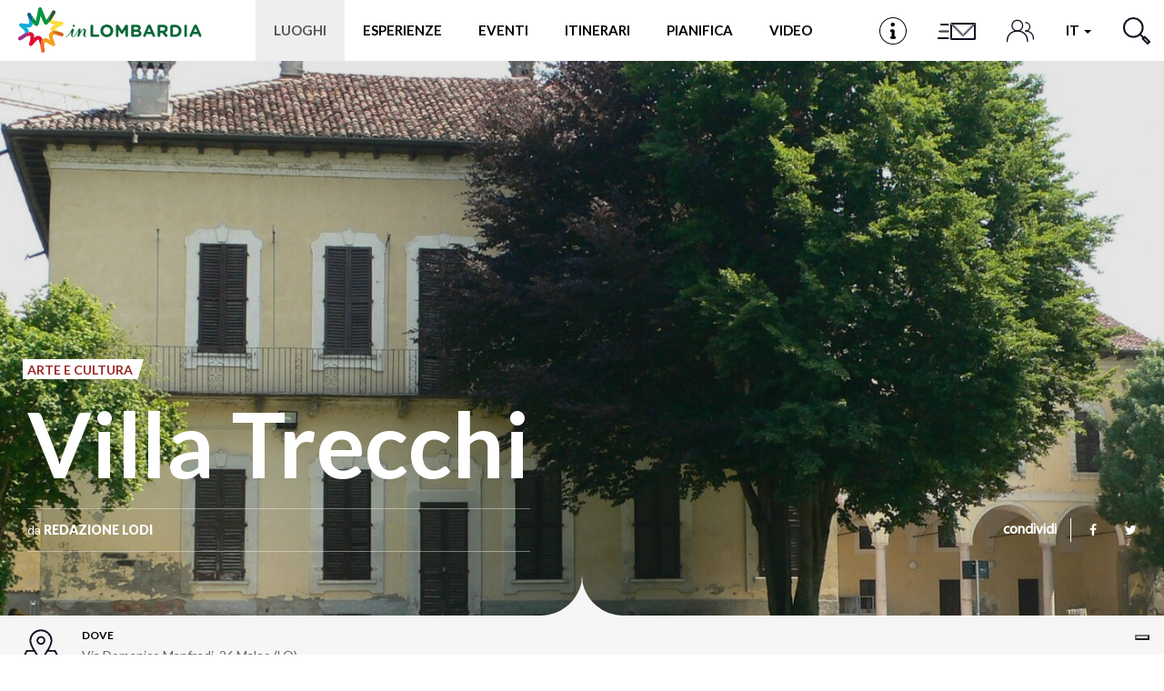

--- FILE ---
content_type: text/html; charset=utf-8
request_url: https://www.in-lombardia.it/it/turismo-in-lombardia/lodi-turismo/villa-trecchi
body_size: 115540
content:
<!DOCTYPE html>  <html lang="it" dir="ltr" prefix="og: http://ogp.me/ns# article: http://ogp.me/ns/article# book: http://ogp.me/ns/book# profile: http://ogp.me/ns/profile# video: http://ogp.me/ns/video# product: http://ogp.me/ns/product# content: http://purl.org/rss/1.0/modules/content/ dc: http://purl.org/dc/terms/ foaf: http://xmlns.com/foaf/0.1/ rdfs: http://www.w3.org/2000/01/rdf-schema# sioc: http://rdfs.org/sioc/ns# sioct: http://rdfs.org/sioc/types# skos: http://www.w3.org/2004/02/skos/core# xsd: http://www.w3.org/2001/XMLSchema#">  <head>        <!-- Matomo -->    <script type="text/javascript">
    var _paq = window._paq = window._paq || [];
    /* tracker methods like "setCustomDimension" should be called before "trackPageView" */
    _paq.push(['trackPageView']);
    _paq.push(['enableLinkTracking']);
    (function() {
      var u="https://ingestion.webanalytics.italia.it/";
      _paq.push(['setTrackerUrl', u+'matomo.php']);
      _paq.push(['setSiteId', '78qrJlBqQX']);
      var d=document, g=d.createElement('script'), s=d.getElementsByTagName('script')[0];
      g.type='text/javascript'; g.async=true; g.src=u+'matomo.js'; s.parentNode.insertBefore(g,s);
    })();
  </script>    <!-- End Matomo Code -->      <link rel="profile" href="http://www.w3.org/1999/xhtml/vocab" />    <meta http-equiv="x-ua-compatible" content="ie=edge">    <meta name="viewport" content="width=device-width, initial-scale=1">    <meta http-equiv="Content-Type" content="text/html; charset=utf-8" /> <script type="application/ld+json">{
    "@context": "http://schema.org",
    "@graph": [
        {
            "@type": "TouristAttraction",
            "@id": "https://www.in-lombardia.it/it/turismo-in-lombardia/lodi-turismo/villa-trecchi",
            "name": "Villa Trecchi",
            "image": {
                "@type": "ImageObject",
                "url": "https://www.in-lombardia.it/sites/default/files/luogo/images/146619/25729/maleo_villa_trecchi.jpg"
            },
            "description": "La villa ha struttura ad L con il lato lungo prospiciente la via Trecchi, ed \u00e8 circondata sugli altri lati da un ampio parco.",
            "url": "https://www.in-lombardia.it/it/turismo-in-lombardia/lodi-turismo/villa-trecchi",
            "openingHours": "Aperta in occasione di eventi e manifestazioni particolari.",
            "address": {
                "@type": "PostalAddress",
                "streetAddress": "Via Domenico Manfredi, 26 Maleo (LO)",
                "addressLocality": "Maleo",
                "addressCountry": "Italia"
            },
            "geo": {
                "@type": "GeoCoordinates",
                "latitude": "45.167080",
                "longitude": "9.764560"
            }
        }
    ]
}</script> <link rel="preload" href="/sites/all/themes/inlombardiav2/_static/assets/fonts/fontawesome/fontawesome-webfont.woff2?v=4.7.0" as="font" crossorigin="" /> <link rel="preload" href="/sites/all/themes/inlombardiav2/_static/assets/fonts/myriadpro/MyriadPro-Regular.woff2" as="font" crossorigin="" /> <link rel="shortcut icon" href="https://www.in-lombardia.it/sites/all/themes/inlombardiav2/favicon.ico" type="image/vnd.microsoft.icon" /> <meta name="description" content="La villa ha struttura ad L con il lato lungo prospiciente la via Trecchi, ed è circondata sugli altri lati da un ampio parco." /> <meta name="abstract" content="La villa ha struttura ad L con il lato lungo prospiciente la via Trecchi, ed è circondata sugli altri lati da un ampio parco." /> <meta name="robots" content="follow, index" /> <script>var _iub = _iub || []; _iub.csConfiguration = {"askConsentAtCookiePolicyUpdate":true,"cookiePolicyInOtherWindow":true,"countryDetection":true,"enableFadp":true,"enableLgpd":true,"enableUspr":true,"fadpApplies":true,"floatingPreferencesButtonDisplay":"bottom-right","lgpdAppliesGlobally":false,"perPurposeConsent":true,"reloadOnConsent":true,"siteId":3382594,"usprApplies":true,"whitelabel":false,"cookiePolicyId":53588312,"lang":"it","cookiePolicyUrl":"https://www.in-lombardia.it/it/privacy-e-cookies","privacyPolicyUrl":"https://www.in-lombardia.it/it/privacy-e-cookies","privacyPolicyNoticeAtCollectionUrl":"https://www.in-lombardia.it/it/termini-e-condizioni-generali-uso", "banner":{ "acceptButtonCaptionColor":"#000000","acceptButtonColor":"#FEC830","acceptButtonDisplay":true,"backgroundOverlay":true,"closeButtonDisplay":false,"customizeButtonCaptionColor":"#000000","customizeButtonColor":"#FEC830","customizeButtonDisplay":true,"explicitWithdrawal":true,"listPurposes":true,"linksColor":"#FEC830","position":"bottom","prependOnBody":true,"rejectButtonCaptionColor":"#000000","rejectButtonColor":"#FEC830","rejectButtonDisplay":true,"showPurposesToggles":true,"content":"Questo Sito fa uso di cookie tecnici necessari al corretto funzionamento delle pagine web e, previa accettazione da parte dell’utente, di cookie di terze parti per migliorare l’esperienza di navigazione degli utenti ed ottimizzare l’utilizzo dei servizi messi a disposizione.\nSelezionando Accetta tutti i cookie si acconsente all’utilizzo di cookie di terze parti. Chiudendo il banner verranno utilizzati solo i cookie tecnici necessari alla navigazione e alcune funzionalità aggiuntive potrebbero non essere disponibili.\n\nPer conoscere i dettagli, consulta la nostra <a style=\"color:#FEC830!important;\" href=\"https://www.in-lombardia.it/it/privacy-and-cookies\" class=\"iubenda-cs-cookie-policy-lnk\" target=\"_blank\" rel=\"noopener\">Cookie Policy</a> e la nostra <a style=\"color:#FEC830!important;\" href=\"javascript:void(0)\" class=\"iubenda-privacy-policy-link\">Privacy Policy</a>.","rejectButtonCaption":"Chiudi" }};</script> <script src="//cdn.iubenda.com/cs/gpp/stub.js"></script> <script src="//cdn.iubenda.com/cs/iubenda_cs.js"></script> <link rel="canonical" href="https://www.visitlodi.it/it/villa-trecchi" /> <meta property="og:type" content="place" /> <meta property="og:site_name" content="in-Lombardia: Sito Ufficiale del Turismo della Regione Lombardia" /> <meta property="og:url" content="https://www.in-lombardia.it/it/turismo-in-lombardia/lodi-turismo/villa-trecchi" /> <meta property="og:title" content="Villa Trecchi" /> <meta property="og:description" content="La villa ha struttura ad L con il lato lungo prospiciente la via Trecchi, ed è circondata sugli altri lati da un ampio parco." /> <meta property="og:image" content="https://www.in-lombardia.it/sites/default/files/luogo/images/146619/25729/maleo_villa_trecchi.jpg" /> <meta property="og:image:width" content="600" /> <meta property="og:image:height" content="316" /> <meta name="twitter:card" content="summary_large_image" /> <meta name="twitter:creator" content="@inlombardia" /> <meta name="twitter:creator:id" content="2529634825" /> <meta name="twitter:url" content="https://www.in-lombardia.it/it/turismo-in-lombardia/lodi-turismo/villa-trecchi" /> <meta name="twitter:title" content="Villa Trecchi" /> <meta name="twitter:description" content="La villa ha struttura ad L con il lato lungo prospiciente la via Trecchi, ed è circondata sugli altri lati da un ampio parco." /> <meta name="twitter:image" content="https://www.in-lombardia.it/sites/default/files/luogo/images/146619/25729/maleo_villa_trecchi.jpg" /> <link rel="alternate" hreflang="it" href="https://www.in-lombardia.it/it/turismo-in-lombardia/lodi-turismo/villa-trecchi" />   <title>Villa Trecchi</title>    <link type="text/css" rel="stylesheet" href="https://www.in-lombardia.it/sites/default/files/css/css_lQaZfjVpwP_oGNqdtWCSpJT1EMqXdMiU84ekLLxQnc4.css" media="all" /> <link type="text/css" rel="stylesheet" href="https://www.in-lombardia.it/sites/default/files/css/css_vxeS-zcZiK9DO7DxuZs2u82nRYvQX3JX1M2h-8akGhU.css" media="all" /> <link type="text/css" rel="stylesheet" href="https://www.in-lombardia.it/sites/default/files/css/css_LnNw7nUbxnKlhN_URfnvd4iyz4XWoinqPacYRe-oweQ.css" media="all" /> <link type="text/css" rel="stylesheet" href="https://www.in-lombardia.it/sites/default/files/css/css_cKbCyEW97o9KyCpRU9V8AIBqHYjF2HpgZbzi86P_ZzI.css" media="all" /> <link type="text/css" rel="stylesheet" href="https://cdn.jsdelivr.net/npm/bootstrap@3.4.0/dist/css/bootstrap.min.css" media="all" /> <link type="text/css" rel="stylesheet" href="https://www.in-lombardia.it/sites/default/files/css/css_BmjU06LbGmJJU_iESotC--b619Lwg90Jyp3VVlQFoFg.css" media="all" />   <!-- HTML5 element support for IE6-8 -->    <!--[if lt IE 9]>      <script src="https://cdn.jsdelivr.net/html5shiv/3.7.3/html5shiv-printshiv.min.js"></script>    <![endif]-->    <!-- Facebook Pixel Code -->    <script class="_iub_cs_activate-inline" type="text/plain" data-iub-purposes="3">
    !function(f,b,e,v,n,t,s) {if(f.fbq)return;n=f.fbq=function(){n.callMethod?
    n.callMethod.apply(n,arguments):n.queue.push(arguments)};
    if(!f._fbq)f._fbq=n;n.push=n;n.loaded=!0;n.version='2.0';
    n.queue=[];t=b.createElement(e);t.async=!0;
    t.src=v;s=b.getElementsByTagName(e)[0];
    s.parentNode.insertBefore(t,s)}(window, document,'script',
    'https://connect.facebook.net/en_US/fbevents.js');
    fbq('init', '426033681262856');
    fbq('init', '2107282769416694');
        fbq('track', 'PageView');
  </script>    <noscript>      <img height="1" width="1" style="display:none" src="https://www.facebook.com/tr?id=426033681262856&ev=PageView&noscript=1" />      <img height="1" width="1" style="display:none" src="https://www.facebook.com/tr?id=2107282769416694&ev=PageView&noscript=1" />        </noscript>    <!-- End Facebook Pixel Code -->  </head>  <body class="html not-front not-logged-in no-sidebars page-node page-node- page-node-146619 node-type-luogo i18n-it" data-nodetype="luogo">          <div id="skip-link">      <a href="#main-content" class="element-invisible element-focusable">Salta al contenuto principale</a>    </div>        <header class="c-header">      <nav class="navbar navbar-default c-header__navbar">  		<div class="l-container">              <!-- Brand and toggle get grouped for better mobile display -->              <div class="navbar-header">                  <button type="button" class="navbar-toggle collapsed  js-navbar-trigger" aria-expanded="false" aria-controls="navbar">                      <span class="sr-only">Toggle navigation</span>                      <span class="icon-bar"></span>                      <span class="icon-bar"></span>                      <span class="icon-bar"></span>                  </button>                  <div class="header-button--mobile">                                              <a href="/it/infopoint" class="header-button js-label-new">                              <svg version="1.1" id="Livello_1" xmlns="http://www.w3.org/2000/svg" xmlns:xlink="http://www.w3.org/1999/xlink" x="0px" y="0px"  	 viewbox="0 0 85 85" enable-background="new 0 0 85 85" xml:space="preserve">  <g id="Livello_1_1_">  </g>  <g id="Livello_4">  	<g>  		<g>  			<g>  				<path d="M42.5,2.8c21.9,0,39.7,17.8,39.7,39.7S64.4,82.2,42.5,82.2S2.8,64.4,2.8,42.5S20.6,2.8,42.5,2.8 M42.5,0  					C19.1,0,0,19.1,0,42.5C0,66,19.1,85,42.5,85C66,85,85,66,85,42.5C85,19.1,66,0,42.5,0L42.5,0z"/>  			</g>  		</g>  		<circle cx="41.7" cy="22.7" r="6.3"/>  		<circle cx="43" cy="42" r="4.1"/>  		<circle cx="37.7" cy="42" r="4.1"/>  		<circle cx="38" cy="63.4" r="4.1"/>  		<circle cx="47.5" cy="63.4" r="4.1"/>  		<rect x="38.3" y="42.1" width="8.9" height="25.3"/>  		<rect x="37.6" y="38" width="5.4" height="4.1"/>  	</g>  </g>  </svg>                              <span class="sr-only">Infopoint</span>                          </a>                                      </div>                  <a class="navbar-brand" href="/it" title="Home"><img src="/sites/all/themes/inlombardiav2/images/logo_inlombardia.svg" alt="Home" /></a>              </div><!-- /.navbar-header -->                <!-- Collect the nav links, forms, and other content for toggling -->              <div id="navbar-collapse" class="navbar-collapse  js-navbar">                  <ul class="nav navbar-nav navbar-center">                                          <li class="menu-item-luoghi active">                          <a href="#" data-toggle="modal" data-target="#modal-luoghi">Luoghi</a>                      </li>                                                              <li class="menu-item-momenti">                          <a href="#" data-toggle="modal" data-target="#modal-momenti">Esperienze</a>                      </li>                                                              <li class="menu-item-eventi">                                                                          <a href="#" data-toggle="modal" data-target="#modal-eventi">Eventi</a>                                              </li>                                                              <li class="menu-item-itinerari">                          <a href="#" data-toggle="modal" data-target="#modal-itinerari">Itinerari</a>                      </li>                                          <li class="menu-item-pianifica" id="popover-tour-plan">                          <a href="#" data-toggle="modal" data-target="#modal-pianifica" class="js-label-new">Pianifica</a>                      </li>                                          <li class="menu-item-video">                          <a href="#" data-toggle="modal" data-target="#modal-video" class="js-label-new">Video</a>                      </li>                                          <li class="menu-item-newsletter">                          <a href="#" data-toggle="modal" data-target="#modal-iscriviti">Newsletter</a>                      </li>                  </ul>                  <ul class="nav navbar-nav navbar-right">                                          <li class="header-button menu-item-location">                          <a href="/it/infopoint" class="header-button js-label-new">                              <svg version="1.1" id="Livello_1" xmlns="http://www.w3.org/2000/svg" xmlns:xlink="http://www.w3.org/1999/xlink" x="0px" y="0px"  	 viewbox="0 0 85 85" enable-background="new 0 0 85 85" xml:space="preserve">  <g id="Livello_1_1_">  </g>  <g id="Livello_4">  	<g>  		<g>  			<g>  				<path d="M42.5,2.8c21.9,0,39.7,17.8,39.7,39.7S64.4,82.2,42.5,82.2S2.8,64.4,2.8,42.5S20.6,2.8,42.5,2.8 M42.5,0  					C19.1,0,0,19.1,0,42.5C0,66,19.1,85,42.5,85C66,85,85,66,85,42.5C85,19.1,66,0,42.5,0L42.5,0z"/>  			</g>  		</g>  		<circle cx="41.7" cy="22.7" r="6.3"/>  		<circle cx="43" cy="42" r="4.1"/>  		<circle cx="37.7" cy="42" r="4.1"/>  		<circle cx="38" cy="63.4" r="4.1"/>  		<circle cx="47.5" cy="63.4" r="4.1"/>  		<rect x="38.3" y="42.1" width="8.9" height="25.3"/>  		<rect x="37.6" y="38" width="5.4" height="4.1"/>  	</g>  </g>  </svg>                              <span class="sr-only">Infopoint</span>                          </a>                      </li>                                                              <li class="header-button menu-item-iscriviti">                          <a href="#" data-toggle="modal" data-target="#modal-iscriviti">                              <svg version="1.1" id="Livello_1" xmlns="http://www.w3.org/2000/svg" xmlns:xlink="http://www.w3.org/1999/xlink" x="0px" y="0px" 	 viewbox="0 0 100 58" style="enable-background:new 0 0 100 58;" xml:space="preserve"> <style type="text/css"> 	.cls-1{fill:#0b0e1e;} </style> <path class="cls-1" d="M15,15c0,0.6,0.4,1,1,1h16v-2H16C15.4,14,15,14.4,15,15z"/> <path class="cls-1" d="M9,45c0,0.6,0.4,1,1,1h22v-2H10C9.4,44,9,44.4,9,45z"/> <path class="cls-1" d="M12,30c0,0.6,0.4,1,1,1h19v-2H13C12.4,29,12,29.4,12,30z"/> <path class="cls-1" d="M90,12H38c-0.6,0-1,0.4-1,1v34c0,0.6,0.4,1,1,1h52c0.6,0,1-0.4,1-1V13C91,12.4,90.6,12,90,12z M87.7,14L64.8,36.9 	c-0.4,0.4-1,0.4-1.4,0L40.4,14H87.7z M89,46H39V15.4l24.3,24.4c0.4,0.4,1,0.4,1.4,0L89,15.5V46z"/> </svg>                             <span class="sr-only">Iscriviti</span>                          </a>                      </li>                      <li class="header-button menu-item-people">                          <a href="#" data-toggle="modal" data-target="#modal-profile">                              <svg viewbox="0 0 46 38">                                  <defs>                                      <style>.cls-1{fill:none;stroke:#0b0e1e;stroke-linecap:round;stroke-linejoin:round;stroke-width:2px;}</style>                                  </defs>                                  <title>Profilo</title>                                  <circle class="cls-1" cx="18" cy="10" r="9"/><path class="cls-1" d="M35,37V34.55C35,26,27.39,19,18,19h0C8.61,19,1,26,1,34.55V37"/><path class="cls-1" d="M32,5a7,7,0,0,1,0,14"/><path class="cls-1" d="M45,33V31.09C45,24.41,39.18,19,32,19h0"/>                              </svg>                              <span class="sr-only">Profilo</span>                          </a>                      </li>                      <li class="dropdown menu-item-languages">                                                  <a href="#" class="dropdown-toggle" data-toggle="dropdown" role="button" aria-haspopup="true" aria-expanded="false">                              it                               <span class="caret"></span>                          </a>                          <ul class="dropdown-menu"><li class="en first"><a href="/en/%23" class="language-link btn disabled" xml:lang="en">en</a></li> <li class="fr"><a href="/fr/%23" class="language-link btn disabled" xml:lang="fr">fr</a></li> <li class="de"><a href="/de/%23" class="language-link btn disabled" xml:lang="de">de</a></li> <li class="es last"><a href="/es/%23" class="language-link btn disabled" xml:lang="es">es</a></li> </ul>                                            </li>                      <li class="header-button  menu-item-search">                          <a href="#" data-toggle="modal" data-target="#modal-search">                              <svg viewbox="0 0 29.98 29.92">                                  <defs>                                      <style>.cls-1{fill:none;stroke:#0b0e1d;stroke-linecap:round;stroke-linejoin:round;stroke-width:2px;}</style>                                  </defs>                                  <title>Cerca</title>                                  <path class="cls-1" d="M18.58,4A10.29,10.29,0,1,1,4,4,10.26,10.26,0,0,1,18.58,4Z"/><line class="cls-1" x1="18.58" y1="18.54" x2="22.59" y2="22.54"/><polygon class="cls-1" points="28.98 26.84 26.9 28.92 21.55 23.58 23.63 21.5 28.98 26.84"/>                              </svg>                              <span class="sr-only">Cerca</span>                          </a>                      </li>                  </ul><!-- /.nav .navbar-nav -->                  <div class="mobile-search">                      <span class="modal-search-title">vivi LA TUA ESPERIENZA <span>#inLOMBARDIA</span></span>                      <form class="modal-search-form" action="/it/turismo-in-lombardia/lodi-turismo/villa-trecchi" method="post" id="search-form-mobile" accept-charset="UTF-8"><div class="container-inline form-wrapper" id="edit-basic"><div class="form-item form-item-keys form-type-textfield form-group"><input class="apachesolr-autocomplete modal-search-field form-text" data-apachesolr-autocomplete-id="search-form-mobile" placeholder="Cerca" autocomplete="off" type="text" id="edit-keys-mobile" name="keys" value="" maxlength="255" /></div><button class="modal-search-submit btn form-submit" type="submit" id="edit-submit-mobile" name="op"></button> <input type="hidden" name="get" value="[]" /> <input type="hidden" name="detach_auto_language_filter" value="0" /> </div><input type="hidden" name="form_build_id" value="form--mSy0vZEX7yzan7_kVfE_pNhisunhfnvKo1Mck7y-Es" /> <input type="hidden" name="form_id" value="apachesolr_search_custom_page_search_form" /> </form>                </div>              </div><!-- /.navbar-collapse -->  		</div><!-- /.l-container -->      </nav><!-- /.navbar .c-header__navbar -->  </header><!-- /.c-header -->  <div class="main-container">      <div>                      <section>                          <a id="main-content"></a>                                                                                        <div class="region region-content">     <section id="block-system-main" class="block block-system clearfix">           <main>      <article id="node-146619">          <div class="c-hero c-hero--bg-full">    <div class="c-hero__container">      <div class="c-hero__content">        <div class="c-hero__content-left">          <div class="c-hero__header">                                <ul class="list-unstyled list-inline">              <ul class="list-unstyled list-inline">                      <li><span class="c-label c-label--cut-right color-orangemandarin">Arte e Cultura</span></li>                </ul>          </ul>                    </div><!-- /.c-hero__header -->            <h1 class="c-hero__title">Villa Trecchi</h1>                              <div class="c-hero__footer">                      <div class="c-hero__author">            da <span>Redazione Lodi</span>            </div><!-- /.c-hero__author -->                                                  </div><!-- .c-hero__footer -->        </div><!-- /.c-hero__content--left -->        <div class="c-hero__content-right">                                  <div class="c-social">            <label for="social-list-checkbox" class="c-social__head">condividi</label>            <input type="checkbox" id="social-list-checkbox" class="c-social__checkbox" />              <ul class="c-social__list">              <li>                <a href="https://www.facebook.com/sharer/sharer.php?u=https%3A%2F%2Fwww.in-lombardia.it%2Fit%2Fturismo-in-lombardia%2Flodi-turismo%2Fvilla-trecchi" target="_blank" class="c-social__link"><i class="fa fa-facebook"></i></a>              </li>              <li>                <a href="https://twitter.com/intent/tweet?text=Villa+Trecchi&url=https%3A%2F%2Fwww.in-lombardia.it%2Fit%2Fturismo-in-lombardia%2Flodi-turismo%2Fvilla-trecchi" target="_blank" class="c-social__link"><i class="fa fa-twitter"></i></a>              </li>            </ul><!-- /.c-social__list -->          </div><!-- /.c-social -->                </div><!-- .c-hero__content--right -->            </div><!-- /.c-hero__content -->    </div><!-- /.c-hero__container -->      <div class="c-hero__image" style="background-image: url('https://www.in-lombardia.it/sites/default/files/styles/hero_full_w/public/luogo/images/146619/25729/maleo_villa_trecchi.jpg?itok=rhazgY4f');"></div><!-- /.c-hero__image -->        <svg class="hero-moustache  js-hero-moustache is--placed" viewbox="0 0 91 50">      <path class="js-hero-moustache-path" fill-rule="evenodd" fill="#ffffff"        d="M46.000,52.001 L46.000,52.001 L45.500,52.001 L45.000,52.001 L45.000,52.001 L0.000,52.000 C22.128,52.000 40.601,36.502 45.000,15.610 C45.000,11.928 45.000,8.601 45.000,6.009 C45.000,8.324 45.174,10.595 45.500,12.814 C45.826,10.595 46.000,8.324 46.000,6.009 C46.000,8.601 46.000,11.928 46.000,15.610 C50.399,36.502 68.872,52.000 91.000,52.000 L46.000,52.001 Z" />    </svg>    </div><!-- /.c-hero -->        <div class="l-container--small l-container--no-padding">      <div class="c-info-bar c-info-bar--gray">          <div class="c-info-bar__container  js-is-slider-infobar">                                      <div class="c-info-bar__cell">                  <div class="c-info-bar__icon">                      <img src="/sites/all/themes/inlombardiav2/images/svg/icons/icon-pin.svg" />                  </div><!-- /.c-info-bar__icon -->                  <div class="c-info-bar__cell-content">                      <h5 class="c-info-bar__title">Dove</h5>                      <div class="c-info-bar__details">                          Via Domenico Manfredi, 26  Maleo (LO)                    </div>                  </div><!-- /.c-info-bar__cell-content -->              </div>                                      <!-- ------ ITINERARIO 1 ---------- -->                                      <!-- ------ FINE ITINERARIO 1 ---------- -->                                                                                      <!-- ------ ITINERARIO 2 ---------- -->                                  </div><!-- .c-info-bar__container -->      </div><!-- .c-info-bar -->  </div><!-- /.l-container--small -->  <div class="l-container--small"><div class="c-breadcrumb"><ol class="breadcrumb"><li><a href="/it/turismo-in-lombardia" class="active-trail">Scopri la Lombardia</a></li> <li><a href="/it/turismo-in-lombardia/lodi-turismo" class="active-trail">Lodi</a></li> <li class="active">Villa Trecchi</li> </ol></div><!-- .c-breadcrumb --></div>        <div class="l-container">              <main class="content-main ct-orangemandarin">                                  <div class="body-readmore">                          <p class="intro"><strong><span class="dropcap">L</span></strong>a villa ha struttura ad L con il lato lungo prospiciente la via Trecchi, ed è circondata sugli altri lati da un ampio parco.</p> <p>La facciata principale, verso la via, è caratterizzata dalla sequenza di finestre su due ordini principali più una serie di piccole luci per i solai. Le finestre sono dotate di cornici a rilievo, mentre una grossa fascia marcapiano si sviluppa ininterrottamente su tutte le pareti della villa. In <strong>posizione asimmetrica si apre il bel portale con lesene lisce all'interno e bugnato negli stipiti</strong>, sormontato da un fastigio triangolare.</p> <p>L'androne immette nell'ampio porticato a <strong>sei archi su colonne di granito con volte a crociera</strong>. Questo corpo è però rimasto incompleto, non essendo stata ricostruita la parte a sud che chiudeva il portico su questo lato, crollata in passato. Si conserva invece la caratteristica <strong>torretta belvedere</strong>. Il corpo più breve, ortogonale al portico, è quello nobile. La sua <strong>forma pressoché cubica è variata</strong>, sul lato settentrionale.</p>                                     </div>                                      <hr class="divider-styled">                      <h4>Orari</h4>                      <div class="field field-name-field-orario-apertura field-type-text-long field-label-hidden"><div class="field-items"><div class="field-item even"><p>Aperta in occasione di eventi e manifestazioni particolari.</p> </div></div></div>                                                            </main>                            <div class="c-gallery c-gallery--large">    <div class="c-gallery-large__slider  js-slider-gallery-large">                    <figure>          <img typeof="foaf:Image" class="img-responsive" loading="lazy" src="https://www.in-lombardia.it/sites/default/files/styles/gallery_large_w/public/luogo/gallery/146619/25730/maleo_cantine_trecchi.jpg?itok=282rZ-Qo" alt="Maleo Cantine Trecchi" title="Maleo Cantine Trecchi" />              </figure>          </div>    <span class="c-gallery__caption  js-slider-gallery-caption  border-color-amaranth"></span>  </div>                  </div>                  <div class="c-map-wrapper">                  <div id="edt_detail_map" class="c-map" data-url="https://www.google.com/maps/@45.167080,9.764560,14z" data-markercontent="&lt;span class=&quot;map-pin__title&quot;&gt;Villa Trecchi&lt;/span&gt;&lt;span class=&quot;map-pin__address&quot;&gt;Via Domenico Manfredi, 26  Maleo (LO)&lt;br/&gt; Maleo &lt;/span&gt;" data-pin_type="single" data-pin-img-class="js-map-pin-default"></div>                <!-- Inside the .js-map-pin goes the HTML content that will be displayed in the pin -->          <div class="js-map-pin-default  hidden" data-bgcolor-class="background-orangemandarin color-orangemandarin"><div class="map-pin__image map-pin__image--marker"><svg id="Livello_1" data-name="Livello 1" xmlns="http://www.w3.org/2000/svg" viewbox="0 0 53.14 46"><defs><style>.cls-1{fill:none;stroke:#0b0e1e;stroke-linecap:round;stroke-linejoin:round;stroke-width:2px;}</style></defs><path class="cls-1" d="M38.95,13.38c0,6.83-12.37,23.38-12.37,23.38S14.2,20.21,14.2,13.38a12.38,12.38,0,0,1,24.75,0Z"/><circle class="cls-1" cx="26.57" cy="13.38" r="4.13"/><polyline class="cls-1" points="33.88 25.75 43.14 25.75 52.14 45 1 45 10 25.75 19.25 25.75"/></svg></div></div>          <a class="c-btn map-button background-orangemandarin" target="_blank" href="https://www.google.com/maps/dir/?api=1&destination=45.167080,9.764560">Portami qui:&nbsp;<strong>Villa Trecchi</strong></a>      </div>        </article>        <div class="l-container">                <section class="c-section c-section--is-styled">                      <div class="c-section__header">                  <div class="c-section__title-wrap">                      <h3 class="c-section__title">Luoghi</h3>                  </div>                              </div>                  <div class="c-section__slider js-slider-grid">               <article class="c-card  c-card--bg-full _luogo" data-merge="2" id="node-184320">      <div class="c-card__content">                  <h4 class="c-card__title">Pizzighettone: Case Matte e Chiesa San Pietro</h4>                                                  <div class="c-card__labels">              <ul class="list-unstyled list-inline">                      <li><span class="c-label c-label--cut-right background-orangemandarin">Borghi</span></li>            </ul>        </div><!-- .c-card__labels -->              </div><!-- /.c-card__content -->          <div class="c-card__aside">          <img loading="lazy" class="c-card__image" src="https://www.in-lombardia.it/sites/default/files/styles/card_bg_full_h/public/luogo/images/184320/61650/casematte.png?itok=45FHiMA3" alt="Pizzighettone, Case Matte" title="Pizzighettone, Case Matte" />      </div><!-- /.c-card__aside -->              <span class="c-card__distance">2.19 km</span>              <a class="c-card__link" href="/it/turismo-in-lombardia/cremona-turismo/borghi-cremona/pizzighettone-case-matte-e-chiesa-san-pietro" ></a>      </article><!-- .c-card -->                <article class="c-card  c-card--bg-full _luogo"  id="node-136643">      <div class="c-card__content">                  <h4 class="c-card__title">Il Museo civico di Pizzighettone</h4>                                                  <div class="c-card__labels">              <ul class="list-unstyled list-inline">                      <li><span class="c-label c-label--cut-right background-orangemandarin">Arte e Cultura</span></li>            </ul>        </div><!-- .c-card__labels -->              </div><!-- /.c-card__content -->          <div class="c-card__aside">          <img loading="lazy" class="c-card__image" src="https://www.in-lombardia.it/sites/default/files/styles/card_bg_h/public/luogo/images/136643/18157/03.jpg?itok=8dxOslPp" alt="Il Museo civico di Pizzighettone" title="Il Museo civico di Pizzighettone" />      </div><!-- /.c-card__aside -->              <span class="c-card__distance">2.49 km</span>              <a class="c-card__link" href="/it/il-museo-civico-di-pizighettone" ></a>      </article><!-- .c-card -->                <article class="c-card  c-card--bg-full _luogo"  id="node-136645">      <div class="c-card__content">                  <h4 class="c-card__title">Torre del Guado</h4>                                                  <div class="c-card__labels">              <ul class="list-unstyled list-inline">                      <li><span class="c-label c-label--cut-right background-orangemandarin">Arte e Cultura</span></li>            </ul>        </div><!-- .c-card__labels -->              </div><!-- /.c-card__content -->          <div class="c-card__aside">          <img loading="lazy" class="c-card__image" src="https://www.in-lombardia.it/sites/default/files/styles/card_bg_h/public/luogo/images/136645/18444/pizzighettone-torre-del-gusdo.jpg?itok=kRzU6VhS" alt="Torre del Guado" title="Torre del Guado" />      </div><!-- /.c-card__aside -->              <span class="c-card__distance">2.52 km</span>              <a class="c-card__link" href="/it/torre-del-guado" ></a>      </article><!-- .c-card -->                <article class="c-card  c-card--bg-full _luogo" data-merge="2" id="node-136644">      <div class="c-card__content">                  <h4 class="c-card__title">Chiesa di San Bassiano</h4>                                                  <div class="c-card__labels">              <ul class="list-unstyled list-inline">                      <li><span class="c-label c-label--cut-right background-orangemandarin">Arte e Cultura</span></li>            </ul>        </div><!-- .c-card__labels -->              </div><!-- /.c-card__content -->          <div class="c-card__aside">          <img loading="lazy" class="c-card__image" src="https://www.in-lombardia.it/sites/default/files/styles/card_bg_full_h/public/luogo/images/136644/18392/424010410180234_pizzighettone_654751708.jpg?itok=lHsR8v6Y" alt="Chiesa di San Bassiano" title="Chiesa di San Bassiano" />      </div><!-- /.c-card__aside -->              <span class="c-card__distance">2.63 km</span>              <a class="c-card__link" href="/it/chiesa-di-san-bassiano" ></a>      </article><!-- .c-card -->                <article class="c-card  c-card--bg-full _luogo"  id="node-136642">      <div class="c-card__content">                  <h4 class="c-card__title">Il Museo delle Arti e Mestieri</h4>                                                  <div class="c-card__labels">              <ul class="list-unstyled list-inline">                      <li><span class="c-label c-label--cut-right background-orangemandarin">Arte e Cultura</span></li>            </ul>        </div><!-- .c-card__labels -->              </div><!-- /.c-card__content -->          <div class="c-card__aside">          <img loading="lazy" class="c-card__image" src="https://www.in-lombardia.it/sites/default/files/styles/card_bg_h/public/luogo/images/136642/18156/museo_004_luomo_e_il_fiume.jpg?itok=MBxq3RZ3" alt="Il Museo delle Arti e Mestieri" title="Il Museo delle Arti e Mestieri" />      </div><!-- /.c-card__aside -->              <span class="c-card__distance">2.7 km</span>              <a class="c-card__link" href="/it/il-museo-delle-arti-e-mestieri" ></a>      </article><!-- .c-card -->                <article class="c-card  c-card--bg-full _luogo"  id="node-136640">      <div class="c-card__content">                  <h4 class="c-card__title">Le mura di Pizzighettone</h4>                                                  <div class="c-card__labels">              <ul class="list-unstyled list-inline">                      <li><span class="c-label c-label--cut-right background-orangemandarin">Arte e Cultura</span></li>            </ul>        </div><!-- .c-card__labels -->              </div><!-- /.c-card__content -->          <div class="c-card__aside">          <img loading="lazy" class="c-card__image" src="https://www.in-lombardia.it/sites/default/files/styles/card_bg_h/public/luogo/images/136640/18150/13043_38929_img_2979_9_36566.jpg?itok=BvC-DvFA" alt="Le mura di Pizzighettone" title="Le mura di Pizzighettone" />      </div><!-- /.c-card__aside -->              <span class="c-card__distance">2.7 km</span>              <a class="c-card__link" href="/it/turismo-in-lombardia/cremona-turismo/le-mura-di-pizzighettone" ></a>      </article><!-- .c-card -->                <article class="c-card  c-card--bg-full _luogo" data-merge="2" id="node-136641">      <div class="c-card__content">                  <h4 class="c-card__title">Il Museo delle Prigioni</h4>                                                  <div class="c-card__labels">              <ul class="list-unstyled list-inline">                      <li><span class="c-label c-label--cut-right background-orangemandarin">Arte e Cultura</span></li>            </ul>        </div><!-- .c-card__labels -->              </div><!-- /.c-card__content -->          <div class="c-card__aside">          <img loading="lazy" class="c-card__image" src="https://www.in-lombardia.it/sites/default/files/styles/card_bg_full_h/public/luogo/images/136641/18155/camerone-dell-ex-ergastolo.jpg?itok=dUoum613" alt="Il Museo delle Prigioni" title="Il Museo delle Prigioni" />      </div><!-- /.c-card__aside -->              <span class="c-card__distance">2.7 km</span>              <a class="c-card__link" href="/it/il-museo-delle-prigioni" ></a>      </article><!-- .c-card -->                <article class="c-card  c-card--bg-full _luogo"  id="node-93580">      <div class="c-card__content">                  <h4 class="c-card__title">Pizzighettone</h4>                                          <div class="c-card__excerpt">Al centro della pianura padana, all’interno del Parco Adda Sud, una delle più complete e significative città murate della Lombardia.</div>                          <div class="c-card__labels">              <ul class="list-unstyled list-inline">                      <li><span class="c-label c-label--cut-right background-orangemandarin">Arte e Cultura</span></li>            </ul>        </div><!-- .c-card__labels -->              </div><!-- /.c-card__content -->          <div class="c-card__aside">          <img loading="lazy" class="c-card__image" src="https://www.in-lombardia.it/sites/default/files/styles/card_bg_h/public/luogo/images/93580/4792/pizzighettone_veduta_aerea_lib_comune_pizzighettone_ok.jpg?itok=ThJwkPm5" alt="PIZZIGHETTONE_VEDUTA AEREA_LIB_COMUNE_PIZZIGHETTONE" title="PIZZIGHETTONE_VEDUTA AEREA_LIB_COMUNE_PIZZIGHETTONE" />      </div><!-- /.c-card__aside -->              <span class="c-card__distance">2.73 km</span>              <a class="c-card__link" href="/it/turismo-in-lombardia/cremona-turismo/borghi-cremona/pizzighettone" ></a>      </article><!-- .c-card -->                <article class="c-card  c-card--bg-full _luogo"  id="node-146667">      <div class="c-card__content">                  <h4 class="c-card__title">Museo Agricolo</h4>                                          <div class="c-card__excerpt">Collezione di oggetti e attrezzi agricoli e di uso domestico</div>                          <div class="c-card__labels">              <ul class="list-unstyled list-inline">                      <li><span class="c-label c-label--cut-right background-orangemandarin">Arte e Cultura</span></li>            </ul>        </div><!-- .c-card__labels -->              </div><!-- /.c-card__content -->          <div class="c-card__aside">          <img loading="lazy" class="c-card__image" src="https://www.in-lombardia.it/sites/default/files/styles/card_bg_h/public/luogo/images/146667/25664/cavacurta_museo_agricolo.jpg?itok=UD_2Xpfo" alt="Museo Agricolo" title="Museo Agricolo" />      </div><!-- /.c-card__aside -->              <span class="c-card__distance">3.14 km</span>              <a class="c-card__link" href="/it/turismo-in-lombardia/lodi-turismo/museo-agricolo" ></a>      </article><!-- .c-card -->                <article class="c-card  c-card--bg-full _luogo" data-merge="2" id="node-146612">      <div class="c-card__content">                  <h4 class="c-card__title">Santuario della Madonna di Caravaggio</h4>                                                  <div class="c-card__labels">              <ul class="list-unstyled list-inline">                      <li><span class="c-label c-label--cut-right background-orangemandarin">Turismo religioso</span></li>            </ul>        </div><!-- .c-card__labels -->              </div><!-- /.c-card__content -->          <div class="c-card__aside">          <img loading="lazy" class="c-card__image" src="https://www.in-lombardia.it/sites/default/files/styles/card_bg_full_h/public/luogo/images/146612/25721/codogno_santuario_della_madonna_di_caravaggio_facciata.jpg?itok=3-VQEUTn" alt="Codogno" title="Santuario Madonna di Caravaggio" />      </div><!-- /.c-card__aside -->              <span class="c-card__distance">4.23 km</span>              <a class="c-card__link" href="/it/turismo-in-lombardia/lodi-turismo/santuario-della-madonna-di-caravaggio" ></a>      </article><!-- .c-card -->                <article class="c-card  c-card--bg-full _luogo"  id="node-180522">      <div class="c-card__content">                  <h4 class="c-card__title">Le Magnolie di Codogno</h4>                                          <div class="c-card__excerpt">Due belle Magnolie adornano la facciata di Palazzo Soave a Codogno.</div>                      </div><!-- /.c-card__content -->          <div class="c-card__aside">          <img loading="lazy" class="c-card__image" src="https://www.in-lombardia.it/sites/default/files/styles/card_bg_h/public/luogo/images/180522/57272/5-le_magnolie_di_codogno_2.jpg?itok=X_mVjrWa" alt="Le Magnolie di Codogno" title="Le Magnolie di Codogno" />      </div><!-- /.c-card__aside -->              <span class="c-card__distance">4.25 km</span>              <a class="c-card__link" href="/it/turismo-in-lombardia/lodi-turismo/le-magnolie-di-codogno" ></a>      </article><!-- .c-card -->                <article class="c-card  c-card--bg-full _luogo"  id="node-590">      <div class="c-card__content">                  <h4 class="c-card__title">Raccolta d&#039;Arte Lamberti</h4>                                          <div class="c-card__excerpt">A Codogno ospita 122 opere tra dipinti, acquerelli, disegni, sculture, che vanno dal XVI secolo ai nostri giorni</div>                          <div class="c-card__labels">              <ul class="list-unstyled list-inline">                      <li><span class="c-label c-label--cut-right background-orangemandarin">Arte e Cultura</span></li>            </ul>        </div><!-- .c-card__labels -->              </div><!-- /.c-card__content -->          <div class="c-card__aside">          <img loading="lazy" class="c-card__image" src="https://www.in-lombardia.it/sites/default/files/styles/card_bg_h/public/luogo/images/590/774/16653.jpg?itok=SFL9Qcda" alt="Raccolta d'Arte Lamberti, Musei Lodi" title="Raccolta d&#039;Arte Lamberti" />      </div><!-- /.c-card__aside -->              <span class="c-card__distance">4.66 km</span>              <a class="c-card__link" href="/it/turismo-in-lombardia/lodi-turismo/musei-lodi/raccolta-d-arte-lamberti" ></a>      </article><!-- .c-card -->                <article class="c-card  c-card--bg-full _luogo"  id="node-146655">      <div class="c-card__content">                  <h4 class="c-card__title">Raccolta d&#039;Arte Lamberti</h4>                                          <div class="c-card__excerpt">Costituita nel 1973 da Carlo Lamberti ospita centoventidue opere che vanno dal XVI secolo ai nostri giorni.</div>                          <div class="c-card__labels">              <ul class="list-unstyled list-inline">                      <li><span class="c-label c-label--cut-right background-orangemandarin">Arte e Cultura</span></li>            </ul>        </div><!-- .c-card__labels -->              </div><!-- /.c-card__content -->          <div class="c-card__aside">          <img loading="lazy" class="c-card__image" src="https://www.in-lombardia.it/sites/default/files/styles/card_bg_h/public/luogo/gallery/146655/25707/giuseppe_novello.jpg?itok=SesDL9q1" alt="Raccolta d&#039;Arte Lamberti" title="Raccolta d&#039;Arte Lamberti" />      </div><!-- /.c-card__aside -->              <span class="c-card__distance">4.69 km</span>              <a class="c-card__link" href="/it/turismo-in-lombardia/lodi-turismo/raccolta-darte-lamberti" ></a>      </article><!-- .c-card -->                <article class="c-card  c-card--bg-full _luogo"  id="node-146611">      <div class="c-card__content">                  <h4 class="c-card__title">Collegiata di San Biagio</h4>                                          <div class="c-card__excerpt">Codogno, particolare della facciata della Collegiata di San Biagio.</div>                          <div class="c-card__labels">              <ul class="list-unstyled list-inline">                      <li><span class="c-label c-label--cut-right background-orangemandarin">Turismo religioso</span></li>            </ul>        </div><!-- .c-card__labels -->              </div><!-- /.c-card__content -->          <div class="c-card__aside">          <img loading="lazy" class="c-card__image" src="https://www.in-lombardia.it/sites/default/files/styles/card_bg_h/public/luogo/images/146611/25636/codogno_s._biagio_facciata.jpg?itok=pPxjdAwf" alt="Collegiata di San Biagio" title="Collegiata di San Biagio" />      </div><!-- /.c-card__aside -->              <span class="c-card__distance">4.77 km</span>              <a class="c-card__link" href="/it/turismo-in-lombardia/lodi-turismo/collegiata-di-san-biagio" ></a>      </article><!-- .c-card -->                <article class="c-card  c-card--bg-full _luogo" data-merge="2" id="node-146626">      <div class="c-card__content">                  <h4 class="c-card__title">Museo Cabriniano</h4>                                          <div class="c-card__excerpt">Il museo raccoglie ricordi di Santa Francesca Cabrini</div>                          <div class="c-card__labels">              <ul class="list-unstyled list-inline">                      <li><span class="c-label c-label--cut-right background-orangemandarin">Turismo religioso</span></li>            </ul>        </div><!-- .c-card__labels -->              </div><!-- /.c-card__content -->          <div class="c-card__aside">          <img loading="lazy" class="c-card__image" src="https://www.in-lombardia.it/sites/default/files/styles/card_bg_full_h/public/luogo/images/146626/25665/codogno_museo_cabriniano.jpg?itok=s9pnwl07" alt="Museo Cabriniano" title="Museo Cabriniano" />      </div><!-- /.c-card__aside -->              <span class="c-card__distance">4.98 km</span>              <a class="c-card__link" href="/it/turismo-in-lombardia/lodi-turismo/museo-cabriniano" ></a>      </article><!-- .c-card -->                <article class="c-card  c-card--bg-full _luogo"  id="node-146653">      <div class="c-card__content">                  <h4 class="c-card__title">Tenuta del Boscone</h4>                                          <div class="c-card__excerpt">Costituisce un raro esempio di ambiente naturale padano</div>                          <div class="c-card__labels">              <ul class="list-unstyled list-inline">                      <li><span class="c-label c-label--cut-right background-greensalad">Active &amp; Green</span></li>            </ul>        </div><!-- .c-card__labels -->              </div><!-- /.c-card__content -->          <div class="c-card__aside">          <img loading="lazy" class="c-card__image" src="https://www.in-lombardia.it/sites/default/files/styles/card_bg_h/public/luogo/images/146653/25725/camairago_tenuta_del_boscone.jpg?itok=QVtOVQVF" alt="Tenuta del Boscone" title="Tenuta del Boscone" />      </div><!-- /.c-card__aside -->              <span class="c-card__distance">5.22 km</span>              <a class="c-card__link" href="/it/turismo-in-lombardia/lodi-turismo/tenuta-del-boscone" ></a>      </article><!-- .c-card -->                <article class="c-card  c-card--bg-full _luogo"  id="node-146643">      <div class="c-card__content">                  <h4 class="c-card__title">Museo del Giocattolo</h4>                                          <div class="c-card__excerpt">Il Museo del Giocattolo e del Bambino offre ai visitatori una prospettiva storica inedita tra i balocchi del passato.</div>                          <div class="c-card__labels">              <ul class="list-unstyled list-inline">                      <li><span class="c-label c-label--cut-right background-orangemandarin">Arte e Cultura</span></li>            </ul>        </div><!-- .c-card__labels -->              </div><!-- /.c-card__content -->          <div class="c-card__aside">          <img loading="lazy" class="c-card__image" src="https://www.in-lombardia.it/sites/default/files/styles/card_bg_h/public/luogo/gallery/146643/25668/museo_del_giocattolo_santo_stefano_lodigiano_bambole.jpg?itok=5KalqUa8" alt="Museo del Giocattolo" title="Museo del Giocattolo" />      </div><!-- /.c-card__aside -->              <span class="c-card__distance">5.73 km</span>              <a class="c-card__link" href="/it/turismo-in-lombardia/lodi-turismo/museo-del-giocattolo" ></a>      </article><!-- .c-card -->                <article class="c-card  c-card--bg-full _luogo" data-merge="2" id="node-180984">      <div class="c-card__content">                  <h4 class="c-card__title">Il Pioppo nero di Crotto d’Adda</h4>                                          <div class="c-card__excerpt">Il più grande Pioppo della Provincia di Cremona cresce sulle rive del fiume Adda.</div>                          <div class="c-card__labels">              <ul class="list-unstyled list-inline">                      <li><span class="c-label c-label--cut-right background-greensalad">Active &amp; Green</span></li>            </ul>        </div><!-- .c-card__labels -->              </div><!-- /.c-card__content -->          <div class="c-card__aside">          <img loading="lazy" class="c-card__image" src="https://www.in-lombardia.it/sites/default/files/styles/card_bg_full_h/public/luogo/images/180984/57922/6-il_pioppo_nero_di_crotto_d_adda_1.jpg?itok=BQ3Yz2iF" alt="Il Pioppo nero di Crotto d’Adda" title="Il Pioppo nero di Crotto d’Adda" />      </div><!-- /.c-card__aside -->              <span class="c-card__distance">7.17 km</span>              <a class="c-card__link" href="/it/turismo-in-lombardia/cremona-turismo/il-pioppo-nero-di-crotto-d%E2%80%99adda" ></a>      </article><!-- .c-card -->                <article class="c-card  c-card--bg-full _luogo"  id="node-180535">      <div class="c-card__content">                  <h4 class="c-card__title">Il filare di Querce di Maccastorna</h4>                                                  <div class="c-card__labels">              <ul class="list-unstyled list-inline">                      <li><span class="c-label c-label--cut-right background-greensalad">Active &amp; Green</span></li>            </ul>        </div><!-- .c-card__labels -->              </div><!-- /.c-card__content -->          <div class="c-card__aside">          <img loading="lazy" class="c-card__image" src="https://www.in-lombardia.it/sites/default/files/styles/card_bg_h/public/luogo/images/180535/57291/7-il_viale_di_querce_di_maccastorna_1.jpg?itok=uP9Hkobb" alt="Il filare di Querce di Maccastorna" title="Il filare di Querce di Maccastorna" />      </div><!-- /.c-card__aside -->              <span class="c-card__distance">7.2 km</span>              <a class="c-card__link" href="/it/turismo-in-lombardia/lodi-turismo/il-filare-di-querce-di-maccastorna" ></a>      </article><!-- .c-card -->                <article class="c-card  c-card--bg-full _luogo"  id="node-180534">      <div class="c-card__content">                  <h4 class="c-card__title">Il Gelso di Maccastorna</h4>                                          <div class="c-card__excerpt">In uno dei più piccoli paesi italiani si trova un notevole esemplare di Gelso bianco secolare.</div>                          <div class="c-card__labels">              <ul class="list-unstyled list-inline">                      <li><span class="c-label c-label--cut-right background-greensalad">Active &amp; Green</span></li>            </ul>        </div><!-- .c-card__labels -->              </div><!-- /.c-card__content -->          <div class="c-card__aside">          <img loading="lazy" class="c-card__image" src="https://www.in-lombardia.it/sites/default/files/styles/card_bg_h/public/luogo/images/180534/57290/6-il_gelso_di_maccastorna_1.jpg?itok=D3CXBDre" alt="Il Gelso di Maccastorna" title="Il Gelso di Maccastorna" />      </div><!-- /.c-card__aside -->              <span class="c-card__distance">7.33 km</span>              <a class="c-card__link" href="/it/turismo-in-lombardia/lodi-turismo/il-gelso-di-maccastorna" ></a>      </article><!-- .c-card -->      </div>     </section>        <section class="c-section c-section--is-styled">                      <div class="c-section__header">                  <div class="c-section__title-wrap">                      <h3 class="c-section__title">Attività</h3>                  </div>                              </div>                  <div class="c-section__slider js-slider-grid">             <article class="c-card c-card--shop c-card--low" id="node-99205">      <div class="c-card__content">          <h4 class="c-card__title">Brewfist Drinkers Experience </h4>                  <div class="c-card__labels">              <ul class="list-unstyled list-inline">                      <li><span class="c-label c-label--cut-right background-amaranth">Food &amp; Wine</span></li>            </ul>        </div><!-- .c-card__labels -->                  <div class="c-card__footer">                          <div class="c-card__price-wrapper">                  <span class="c-card__price-text">da</span>                  <span class="c-card__price button-price">&euro;29</span>              </div><!-- .c-card__price-wrapper -->                                      <div class="c-card__source">da <strong>Brewfist - Birra Italiana</strong></div><!-- .c-card__source -->                      </div><!-- .c-card__footer -->      </div><!-- /.c-card__content -->      <div class="c-card__aside">                  <img class="c-card__image" src="https://www.in-lombardia.it/sites/default/files/styles/card_h/public/offerta/images/99205/8936/IMG1121.jpg?itok=V-NQk955" alt="Brewfist Drinkers Experience " title="Brewfist Drinkers Experience ">              </div><!-- /.c-card__aside -->          <span class="c-card__distance">7.23 km</span>          <a class="c-card__link" href="/it/attivita/brewfist-drinkers-experience" ></a>  </article><!-- .c-card -->            <article class="c-card c-card--shop c-card--low" id="node-99206">      <div class="c-card__content">          <h4 class="c-card__title">Brewfist - Visita guidata</h4>                  <div class="c-card__labels">              <ul class="list-unstyled list-inline">                      <li><span class="c-label c-label--cut-right background-amaranth">Food &amp; Wine</span></li>            </ul>        </div><!-- .c-card__labels -->                  <div class="c-card__footer">                          <div class="c-card__price-wrapper">                  <span class="c-card__price-text">da</span>                  <span class="c-card__price button-price">&euro;15</span>              </div><!-- .c-card__price-wrapper -->                                      <div class="c-card__source">da <strong>Brewfist - Birra Italiana</strong></div><!-- .c-card__source -->                      </div><!-- .c-card__footer -->      </div><!-- /.c-card__content -->      <div class="c-card__aside">                  <img class="c-card__image" src="https://www.in-lombardia.it/sites/default/files/styles/card_h/public/offerta/images/99206/8913/IMG1095.jpg?itok=SCio7U7r" alt="Brewfist - Visita guidata" title="Brewfist - Visita guidata">              </div><!-- /.c-card__aside -->          <span class="c-card__distance">7.23 km</span>          <a class="c-card__link" href="/it/attivita/brewfist-visita-guidata" ></a>  </article><!-- .c-card -->    </div>     </section>        <section class="c-section c-section--is-styled">                      <div class="c-section__header">                  <div class="c-section__title-wrap">                      <h3 class="c-section__title">Dove dormire</h3>                  </div>                              </div>                  <div class="c-section__slider js-slider-grid">           <article class="c-card  c-card--shop c-card--low" id="node-108178">      <div class="c-card__content">          <div class="c-card__rating-wrapper">                      </div>          <h4 class="c-card__title">DEL SOLE</h4>                  <h5 class="c-card__location">Maleo</h5>                          <div class="c-card__footer">                                  </div><!-- .c-card__footer -->      </div><!-- /.c-card__content -->      <button class="c-card__book-button">          <span class="button-text">Contatta</span>      </button>      <div class="c-card__aside">                  <img class="c-card__image" src="/sites/all/themes/inlombardiav2/images/HOTEL_NoImage.png" alt="DEL SOLE" title="DEL SOLE">              </div><!-- /.c-card__aside -->          <span class="c-card__distance">213 mt</span>          <a class="c-card__link" href="/it/dove-dormire/del-sole-1"></a>  </article><!-- .c-card -->          <article class="c-card  c-card--shop c-card--low" id="node-261435">      <div class="c-card__content">          <div class="c-card__rating-wrapper">                      </div>          <h4 class="c-card__title">LE CASE DEL CAMPUS</h4>                  <h5 class="c-card__location">MALEO</h5>                          <div class="c-card__footer">                                  </div><!-- .c-card__footer -->      </div><!-- /.c-card__content -->      <button class="c-card__book-button">          <span class="button-text">Contatta</span>      </button>      <div class="c-card__aside">                  <img class="c-card__image" src="/sites/all/themes/inlombardiav2/images/HOTEL_NoImage.png" alt="LE CASE DEL CAMPUS" title="LE CASE DEL CAMPUS">              </div><!-- /.c-card__aside -->          <span class="c-card__distance">2.45 km</span>          <a class="c-card__link" href="/it/dove-dormire/le-case-del-campus"></a>  </article><!-- .c-card -->          <article class="c-card  c-card--shop c-card--low" id="node-104334">      <div class="c-card__content">          <div class="c-card__rating-wrapper">                          <div class="c-star-rating">                                                  <label class="c-star-rating__ico fa fa-star selected" title="3 out of 5 stars">                      <input class="c-star-rating__input" type="radio" name="rating" value="3">                  </label>                                                  <label class="c-star-rating__ico fa fa-star" title="2 out of 5 stars">                      <input class="c-star-rating__input" type="radio" name="rating" value="2">                  </label>                                                  <label class="c-star-rating__ico fa fa-star" title="1 out of 5 stars">                      <input class="c-star-rating__input" type="radio" name="rating" value="1">                  </label>                              </div>                                  </div>          <h4 class="c-card__title">ALBERGO IL TORCHIO</h4>                  <h5 class="c-card__location">Pizzighettone</h5>                          <div class="c-card__footer">                                  </div><!-- .c-card__footer -->      </div><!-- /.c-card__content -->      <button class="c-card__book-button">          <span class="button-text">Contatta</span>      </button>      <div class="c-card__aside">                  <img class="c-card__image" src="/sites/all/themes/inlombardiav2/images/HOTEL_NoImage.png" alt="ALBERGO IL TORCHIO" title="ALBERGO IL TORCHIO">              </div><!-- /.c-card__aside -->          <span class="c-card__distance">2.5 km</span>          <a class="c-card__link" href="/it/dove-dormire/albergo-il-torchio"></a>  </article><!-- .c-card -->          <article class="c-card  c-card--shop c-card--low" id="node-107471">      <div class="c-card__content">          <div class="c-card__rating-wrapper">                      </div>          <h4 class="c-card__title">RESIDENCE MICHELA</h4>                  <h5 class="c-card__location">Pizzighettone</h5>                          <div class="c-card__footer">                                  </div><!-- .c-card__footer -->      </div><!-- /.c-card__content -->      <button class="c-card__book-button">          <span class="button-text">Contatta</span>      </button>      <div class="c-card__aside">                  <img class="c-card__image" src="https://www.in-lombardia.it/sites/default/files/styles/card_w/public/accomodation/images/107471/105543/img_20201108_084324.jpg?itok=yYI3uEAW" alt="RESIDENCE MICHELA" title="RESIDENCE MICHELA">              </div><!-- /.c-card__aside -->          <span class="c-card__distance">2.55 km</span>          <a class="c-card__link" href="/it/dove-dormire/residence-michela"></a>  </article><!-- .c-card -->          <article class="c-card  c-card--shop c-card--low" id="node-107583">      <div class="c-card__content">          <div class="c-card__rating-wrapper">                      </div>          <h4 class="c-card__title">RESIDENZA GIGLIOLA</h4>                  <h5 class="c-card__location">Pizzighettone</h5>                          <div class="c-card__footer">                                  </div><!-- .c-card__footer -->      </div><!-- /.c-card__content -->      <button class="c-card__book-button">          <span class="button-text">Contatta</span>      </button>      <div class="c-card__aside">                  <img class="c-card__image" src="/sites/all/themes/inlombardiav2/images/HOTEL_NoImage.png" alt="RESIDENZA GIGLIOLA" title="RESIDENZA GIGLIOLA">              </div><!-- /.c-card__aside -->          <span class="c-card__distance">2.65 km</span>          <a class="c-card__link" href="/it/dove-dormire/residenza-gigliola"></a>  </article><!-- .c-card -->          <article class="c-card  c-card--shop c-card--low" id="node-101385">      <div class="c-card__content">          <div class="c-card__rating-wrapper">                      </div>          <h4 class="c-card__title">RIVELLINO BED&BREAKFAST</h4>                  <h5 class="c-card__location">Pizzighettone</h5>                          <div class="c-card__footer">                                  </div><!-- .c-card__footer -->      </div><!-- /.c-card__content -->      <button class="c-card__book-button">          <span class="button-text">Contatta</span>      </button>      <div class="c-card__aside">                  <img class="c-card__image" src="/sites/all/themes/inlombardiav2/images/HOTEL_NoImage.png" alt="RIVELLINO BED&BREAKFAST" title="RIVELLINO BED&BREAKFAST">              </div><!-- /.c-card__aside -->          <span class="c-card__distance">2.75 km</span>          <a class="c-card__link" href="/it/dove-dormire/rivellino-bedbreakfast"></a>  </article><!-- .c-card -->          <article class="c-card  c-card--shop c-card--low" id="node-155592">      <div class="c-card__content">          <div class="c-card__rating-wrapper">                      </div>          <h4 class="c-card__title">Locazione turistica VILLA CATTANEO</h4>                  <h5 class="c-card__location">Cornovecchio</h5>                          <div class="c-card__footer">                                  </div><!-- .c-card__footer -->      </div><!-- /.c-card__content -->      <button class="c-card__book-button">          <span class="button-text">Contatta</span>      </button>      <div class="c-card__aside">                  <img class="c-card__image" src="/sites/all/themes/inlombardiav2/images/HOTEL_NoImage.png" alt="Locazione turistica VILLA CATTANEO" title="Locazione turistica VILLA CATTANEO">              </div><!-- /.c-card__aside -->          <span class="c-card__distance">4.38 km</span>          <a class="c-card__link" href="/it/dove-dormire/locazione-turistica-villa-cattaneo"></a>  </article><!-- .c-card -->          <article class="c-card  c-card--shop c-card--low" id="node-231533">      <div class="c-card__content">          <div class="c-card__rating-wrapper">                      </div>          <h4 class="c-card__title">Agriturismo LE MAGNOLIE</h4>                  <h5 class="c-card__location">SAN FIORANO</h5>                          <div class="c-card__footer">                                  </div><!-- .c-card__footer -->      </div><!-- /.c-card__content -->      <button class="c-card__book-button">          <span class="button-text">Contatta</span>      </button>      <div class="c-card__aside">                  <img class="c-card__image" src="/sites/all/themes/inlombardiav2/images/HOTEL_NoImage.png" alt="Agriturismo LE MAGNOLIE" title="Agriturismo LE MAGNOLIE">              </div><!-- /.c-card__aside -->          <span class="c-card__distance">4.75 km</span>          <a class="c-card__link" href="/it/dove-dormire/agriturismo-le-magnolie"></a>  </article><!-- .c-card -->          <article class="c-card  c-card--shop c-card--low" id="node-203147">      <div class="c-card__content">          <div class="c-card__rating-wrapper">                      </div>          <h4 class="c-card__title">Locazione Toscano</h4>                  <h5 class="c-card__location">CODOGNO</h5>                          <div class="c-card__footer">                                  </div><!-- .c-card__footer -->      </div><!-- /.c-card__content -->      <button class="c-card__book-button">          <span class="button-text">Contatta</span>      </button>      <div class="c-card__aside">                  <img class="c-card__image" src="/sites/all/themes/inlombardiav2/images/HOTEL_NoImage.png" alt="Locazione Toscano" title="Locazione Toscano">              </div><!-- /.c-card__aside -->          <span class="c-card__distance">4.82 km</span>          <a class="c-card__link" href="/it/dove-dormire/locazione-toscano"></a>  </article><!-- .c-card -->          <article class="c-card  c-card--shop c-card--low" id="node-121787">      <div class="c-card__content">          <div class="c-card__rating-wrapper">                      </div>          <h4 class="c-card__title">CORTE STELLA</h4>                  <h5 class="c-card__location">Codogno</h5>                          <div class="c-card__footer">                                  </div><!-- .c-card__footer -->      </div><!-- /.c-card__content -->      <button class="c-card__book-button">          <span class="button-text">Contatta</span>      </button>      <div class="c-card__aside">                  <img class="c-card__image" src="/sites/all/themes/inlombardiav2/images/HOTEL_NoImage.png" alt="CORTE STELLA" title="CORTE STELLA">              </div><!-- /.c-card__aside -->          <span class="c-card__distance">4.85 km</span>          <a class="c-card__link" href="/it/dove-dormire/corte-stella"></a>  </article><!-- .c-card -->          <article class="c-card  c-card--shop c-card--low" id="node-108511">      <div class="c-card__content">          <div class="c-card__rating-wrapper">                      </div>          <h4 class="c-card__title">Centro di Spiritualità "MADRE CABRINI"</h4>                  <h5 class="c-card__location">Codogno</h5>                          <div class="c-card__footer">                                  </div><!-- .c-card__footer -->      </div><!-- /.c-card__content -->      <button class="c-card__book-button">          <span class="button-text">Contatta</span>      </button>      <div class="c-card__aside">                  <img class="c-card__image" src="/sites/all/themes/inlombardiav2/images/HOTEL_NoImage.png" alt="Centro di Spiritualità "madre cabrini"" title="Centro di Spiritualità ">              </div><!-- /.c-card__aside -->          <span class="c-card__distance">4.98 km</span>          <a class="c-card__link" href="/it/dove-dormire/centro-di-spiritualit%C3%A0-madre-cabrini"></a>  </article><!-- .c-card -->          <article class="c-card  c-card--shop c-card--low" id="node-237464">      <div class="c-card__content">          <div class="c-card__rating-wrapper">                      </div>          <h4 class="c-card__title">Foresteria Lombarda Via Mazzini 37</h4>                  <h5 class="c-card__location">FOMBIO</h5>                          <div class="c-card__footer">                                  </div><!-- .c-card__footer -->      </div><!-- /.c-card__content -->      <button class="c-card__book-button">          <span class="button-text">Contatta</span>      </button>      <div class="c-card__aside">                  <img class="c-card__image" src="/sites/all/themes/inlombardiav2/images/HOTEL_NoImage.png" alt="Foresteria Lombarda Via Mazzini 37" title="Foresteria Lombarda Via Mazzini 37">              </div><!-- /.c-card__aside -->          <span class="c-card__distance">5.48 km</span>          <a class="c-card__link" href="/it/dove-dormire/foresteria-lombarda-mazzini-37"></a>  </article><!-- .c-card -->          <article class="c-card  c-card--shop c-card--low" id="node-106480">      <div class="c-card__content">          <div class="c-card__rating-wrapper">                      </div>          <h4 class="c-card__title">PARVA DOMUS</h4>                  <h5 class="c-card__location">Santo Stefano Lodigiano</h5>                          <div class="c-card__footer">                                  </div><!-- .c-card__footer -->      </div><!-- /.c-card__content -->      <button class="c-card__book-button">          <span class="button-text">Contatta</span>      </button>      <div class="c-card__aside">                  <img class="c-card__image" src="/sites/all/themes/inlombardiav2/images/HOTEL_NoImage.png" alt="PARVA DOMUS" title="PARVA DOMUS">              </div><!-- /.c-card__aside -->          <span class="c-card__distance">5.51 km</span>          <a class="c-card__link" href="/it/dove-dormire/parva-domus"></a>  </article><!-- .c-card -->          <article class="c-card  c-card--shop c-card--low" id="node-131523">      <div class="c-card__content">          <div class="c-card__rating-wrapper">                      </div>          <h4 class="c-card__title">DA NONNA DINA</h4>                  <h5 class="c-card__location">Santo Stefano Lodigiano</h5>                          <div class="c-card__footer">                                  </div><!-- .c-card__footer -->      </div><!-- /.c-card__content -->      <button class="c-card__book-button">          <span class="button-text">Contatta</span>      </button>      <div class="c-card__aside">                  <img class="c-card__image" src="/sites/all/themes/inlombardiav2/images/HOTEL_NoImage.png" alt="DA NONNA DINA" title="DA NONNA DINA">              </div><!-- /.c-card__aside -->          <span class="c-card__distance">5.61 km</span>          <a class="c-card__link" href="/it/dove-dormire/da-nonna-dina"></a>  </article><!-- .c-card -->          <article class="c-card  c-card--shop c-card--low" id="node-102278">      <div class="c-card__content">          <div class="c-card__rating-wrapper">                      </div>          <h4 class="c-card__title">IL GIARDINO DI PAMPERO</h4>                  <h5 class="c-card__location">Caselle Landi</h5>                          <div class="c-card__footer">                                  </div><!-- .c-card__footer -->      </div><!-- /.c-card__content -->      <button class="c-card__book-button">          <span class="button-text">Contatta</span>      </button>      <div class="c-card__aside">                  <img class="c-card__image" src="/sites/all/themes/inlombardiav2/images/HOTEL_NoImage.png" alt="IL GIARDINO DI PAMPERO" title="IL GIARDINO DI PAMPERO">              </div><!-- /.c-card__aside -->          <span class="c-card__distance">5.87 km</span>          <a class="c-card__link" href="/it/dove-dormire/il-giardino-di-pampero"></a>  </article><!-- .c-card -->          <article class="c-card  c-card--shop c-card--low" id="node-237166">      <div class="c-card__content">          <div class="c-card__rating-wrapper">                      </div>          <h4 class="c-card__title">BED AND BIKE CREMONA DI TOSI GIANLUCA</h4>                  <h5 class="c-card__location">CROTTA D'ADDA</h5>                          <div class="c-card__footer">                                  </div><!-- .c-card__footer -->      </div><!-- /.c-card__content -->      <button class="c-card__book-button">          <span class="button-text">Contatta</span>      </button>      <div class="c-card__aside">                  <img class="c-card__image" src="/sites/all/themes/inlombardiav2/images/HOTEL_NoImage.png" alt="BED AND BIKE CREMONA DI TOSI GIANLUCA" title="BED AND BIKE CREMONA DI TOSI GIANLUCA">              </div><!-- /.c-card__aside -->          <span class="c-card__distance">7 km</span>          <a class="c-card__link" href="/it/dove-dormire/bed-and-bike-cremona-di-tosi-gianluca"></a>  </article><!-- .c-card -->          <article class="c-card  c-card--shop c-card--low" id="node-155117">      <div class="c-card__content">          <div class="c-card__rating-wrapper">                      </div>          <h4 class="c-card__title">APPARTAMENTI BRAGONZI</h4>                  <h5 class="c-card__location">Terranova dei Passerini</h5>                          <div class="c-card__footer">                                  </div><!-- .c-card__footer -->      </div><!-- /.c-card__content -->      <button class="c-card__book-button">          <span class="button-text">Contatta</span>      </button>      <div class="c-card__aside">                  <img class="c-card__image" src="/sites/all/themes/inlombardiav2/images/HOTEL_NoImage.png" alt="APPARTAMENTI BRAGONZI" title="APPARTAMENTI BRAGONZI">              </div><!-- /.c-card__aside -->          <span class="c-card__distance">7.59 km</span>          <a class="c-card__link" href="/it/dove-dormire/appartamenti-bragonzi"></a>  </article><!-- .c-card -->          <article class="c-card  c-card--shop c-card--low" id="node-100726">      <div class="c-card__content">          <div class="c-card__rating-wrapper">                          <div class="c-star-rating">                                                  <label class="c-star-rating__ico fa fa-star selected" title="2 out of 5 stars">                      <input class="c-star-rating__input" type="radio" name="rating" value="2">                  </label>                                                  <label class="c-star-rating__ico fa fa-star" title="1 out of 5 stars">                      <input class="c-star-rating__input" type="radio" name="rating" value="1">                  </label>                              </div>                                  </div>          <h4 class="c-card__title">HOTEL MONDIAL</h4>                  <h5 class="c-card__location">Somaglia</h5>                          <div class="c-card__footer">                                  </div><!-- .c-card__footer -->      </div><!-- /.c-card__content -->      <button class="c-card__book-button">          <span class="button-text">Contatta</span>      </button>      <div class="c-card__aside">                  <img class="c-card__image" src="/sites/all/themes/inlombardiav2/images/HOTEL_NoImage.png" alt="HOTEL MONDIAL" title="HOTEL MONDIAL">              </div><!-- /.c-card__aside -->          <span class="c-card__distance">8.2 km</span>          <a class="c-card__link" href="/it/dove-dormire/hotel-mondial"></a>  </article><!-- .c-card -->          <article class="c-card  c-card--shop c-card--low" id="node-106514">      <div class="c-card__content">          <div class="c-card__rating-wrapper">                      </div>          <h4 class="c-card__title">IL PERSICONE</h4>                  <h5 class="c-card__location">Formigara</h5>                          <div class="c-card__footer">                                  </div><!-- .c-card__footer -->      </div><!-- /.c-card__content -->      <button class="c-card__book-button">          <span class="button-text">Contatta</span>      </button>      <div class="c-card__aside">                  <img class="c-card__image" src="/sites/all/themes/inlombardiav2/images/HOTEL_NoImage.png" alt="IL PERSICONE" title="IL PERSICONE">              </div><!-- /.c-card__aside -->          <span class="c-card__distance">8.4 km</span>          <a class="c-card__link" href="/it/dove-dormire/il-persicone"></a>  </article><!-- .c-card -->          <article class="c-card  c-card--shop c-card--low" id="node-102066">      <div class="c-card__content">          <div class="c-card__rating-wrapper">                      </div>          <h4 class="c-card__title">BALLANTE</h4>                  <h5 class="c-card__location">San Bassano</h5>                          <div class="c-card__footer">                                  </div><!-- .c-card__footer -->      </div><!-- /.c-card__content -->      <button class="c-card__book-button">          <span class="button-text">Contatta</span>      </button>      <div class="c-card__aside">                  <img class="c-card__image" src="/sites/all/themes/inlombardiav2/images/HOTEL_NoImage.png" alt="BALLANTE" title="BALLANTE">              </div><!-- /.c-card__aside -->          <span class="c-card__distance">8.83 km</span>          <a class="c-card__link" href="/it/dove-dormire/ballante"></a>  </article><!-- .c-card -->    </div>     </section>                </div>  </main> </section>   </div>         </section>                  </div>  </div>    <footer class="c-footer">      <div class="l-container">          <div class="c-footer__widget-area">              <div class="row">                  <div class="col-xs-12 col-sm-6  col-md-3">                      <div class="c-widget  c-widget--footer">                          <h4 class="c-widget__title">I nostri siti</h4>                          <div class="c-widget__body">                              <ul class="list-unstyled">                                  <li><a href="https://www.ariaspa.it/wps/portal/Aria/Home/cosa-facciamo/promozione-turistica" target="_blank">ariaspa.it</a></li>                                                                      <li><a href="/it/registra-operatore">Area operatori</a></li>                                                              </ul>                          </div><!-- /.c-widget__body -->                          <h4 class="c-widget__title">Social</h4>                          <div class="c-widget__body">                              <div class="row first">                                  <div class="col-xs-2 col-xs-offset-1 nopadding" >                                      <a href="https://www.facebook.com/inLOMBARDIA" target="_blank"><img width="20px" height="20px" src="/sites/all/themes/inlombardiav2/images/loghi/social/in-lombardia-facebook.png" alt="In Lombardia - Facebook"></a>                                  </div>                                  <div class="col-xs-2 nopadding">                                      <a href="https://www.instagram.com/in_lombardia/" target="_blank"><img width="20px" height="20px" src="/sites/all/themes/inlombardiav2/images/loghi/social/in-lombardia-instagram.png" alt="In Lombardia - Instagram" ></a>                                    </div>                                  <div class="col-xs-2 nopadding">                                      <a href="https://twitter.com/inLOMBARDIA" target="_blank"><img width="20px" height="20px" src="/sites/all/themes/inlombardiav2/images/loghi/social/in-lombardia-twitter.png" alt="In Lombardia - Twitter"></a>                                   </div>                                  <div class="col-xs-2 nopadding">                                      <a href="https://www.youtube.com/channel/UCytijBXXLKFyrcf3PArWZ2A" target="_blank"><img width="20px" height="20px" src="/sites/all/themes/inlombardiav2/images/loghi/social/in-lombardia-youtube.png" alt="In Lombardia - Youtube"></a>                                   </div>                                  <div class="col-xs-2 nopadding">                                      <a href="https://www.pinterest.it/inLOMBARDIA/" target="_blank"><img width="20px" height="20px" src="/sites/all/themes/inlombardiav2/images/loghi/social/in-lombardia-pinterest.png" alt="In Lombardia - Pinterest"></a>                                   </div>                              </div>                          </div><!-- /.c-widget__body -->                      </div><!-- /.c-widget -->                  </div><!-- /.col -->                  <div class="col-xs-12 col-sm-6  col-md-3">                      <div class="c-widget  c-widget--footer">                          <h4 class="c-widget__title">IN LOMBARDIA</h4>                          <div class="c-widget__body">                              <ul class="list-unstyled">                                  <li><a href="/it/chi-siamo#about_us">Chi siamo</a></li>                                  <li><a href="/it/chi-siamo#partner">Socio unico</a></li>                                  <li><a href="/it/chi-siamo#contact">Contatti</a></li>                                                                      <li><a href="/it/chi-siamo#logos">Loghi</a></li>                                                                  <li><a target="_blank" href="http://explora.in-lombardia.it/area-stampa/">Area stampa</a></li>                                  <li><a href="/it/privacy-e-cookies">Privacy e Cookies</a></li>                                  <li></li>                                  <li><a href="/it/termini-e-condizioni-generali-uso">Termini e condizioni</a></li>                              </ul>                          </div><!-- /.c-widget__body -->                      </div><!-- /.c-widget -->                  </div><!-- /.col -->                  <div class="col-xs-12 col-sm-12  col-md-2">                      <div class="c-widget  c-widget--footer">                          <h4 class="c-widget__title">Integrato con</h4>                          <div class="row">                              <div class="col-xs-12  col-sm-12">                                  <img src="/sites/all/themes/inlombardiav2/images/loghi/2017_E015-Logo_white.png" alt="E015" />                              </div><!-- /.col -->                          </div>                      </div>                  </div>                  <div class="col-xs-12 col-sm-12  col-md-4">                      <div class="c-widget  c-widget--footer">                          <h4 class="c-widget__title">Socio unico</h4>                          <div class="row">                              <div class="col-xs-12  col-sm-4">                                  <img src="/sites/all/themes/inlombardiav2/images/loghi/regione_lombardia.png" alt="Regione Lombardia" />                              </div><!-- /.col -->                          </div><!-- /.c-widget__body -->                      </div><!-- /.c-widget -->                  </div><!-- /.col -->              </div><!-- /.row -->          </div><!-- /.c-footer__widget-area -->          <div class="c-footer__copyright-area">              <p>  © Copyright Aria S.p.A.&emsp;-&emsp;Azienda Regionale per l'Innovazione e gli Acquisti Tutti i diritti riservati&emsp;-&emsp;Società unipersonale  Via Torquato Taramelli, 26 20124 Milano&emsp;|&emsp;Telefono 39.02 39331.1&emsp;|&emsp;PEC protocollo@pec.ariaspa.it&emsp;|&emsp;Capitale&nbsp;sociale&nbsp;25.000.000,00&nbsp;&euro;&nbsp;i.v.&emsp;|&emsp;  Codice Fiscale, Partita IVA, Iscrizione Registro delle Imprese di Milano 05017630152&emsp;|&emsp;Iscritta al R.E.A. al n°1096149.  <br>Società soggetta a direzione e coordinamento da parte della Regione Lombardia.              </p>          </div><!-- /.c-footer__copyright-area -->      </div><!-- .l-container -->  </footer><!-- /.c-footer -->    <nav class="menu-floating-mobile">      <ul class="list-unstyled">                  <li><a class="menu-box" href="#" data-toggle="modal" data-target="#modal-luoghi"><svg id="Livello_1" data-name="Livello 1" xmlns="http://www.w3.org/2000/svg" viewbox="0 0 48 48"><defs><style>.cls-1{fill:none;stroke:#0b0e1e;stroke-linecap:round;stroke-linejoin:round;stroke-width:2px;}</style></defs><title>icon-museum</title><rect class="cls-1" x="35" y="17" width="6" height="18"/><rect class="cls-1" x="7" y="17" width="6" height="18"/><rect class="cls-1" x="21" y="17" width="6" height="18"/><rect class="cls-1" x="1" y="43" width="46" height="4"/><polyline class="cls-1" points="3 43 3 39 45 39 45 43"/><polyline class="cls-1" points="1 9 1 13 47 13 47 9 24 1 1 9"/></svg>Luoghi</a></li>                  <li><a class="menu-box" href="#" data-toggle="modal" data-target="#modal-momenti"><svg version="1.1" id="Livello_1" xmlns="http://www.w3.org/2000/svg" xmlns:xlink="http://www.w3.org/1999/xlink" x="0px" y="0px" 	 viewbox="0 0 57 58.5" style="enable-background:new 0 0 57 58.5;" xml:space="preserve"> <defs><style>.cls-fill{stroke:#ffffff;fill:#ffffff;}</style></defs> <g> 	<g> 		<g> 			<g> 				<path class="cls-fill" d="M38.3,49.6H27.7c-0.6,0-1-0.4-1-1c0-3.8-1.6-7.4-4.6-10.3c-3.1-3-4.9-7-4.9-11.4c0-8.5,6.8-15.6,15.2-15.9 					c4.3-0.2,8.5,1.4,11.6,4.4c3.1,3,4.9,7.1,4.9,11.4c0,4.4-1.7,8.5-4.9,11.5c-3,2.8-4.6,6.5-4.6,10.3 					C39.3,49.1,38.9,49.6,38.3,49.6z M28.7,48.6L28.7,48.6L28.7,48.6z M28.6,47.6h8.7c0.3-4,2.1-7.8,5.2-10.7 					c2.8-2.6,4.3-6.2,4.3-10c0-3.8-1.5-7.3-4.2-10c-2.7-2.6-6.4-4-10.2-3.9c-7.4,0.3-13.3,6.5-13.3,13.9c0,3.8,1.5,7.3,4.3,9.9 					C26.5,39.8,28.4,43.6,28.6,47.6z"/> 			</g> 		</g> 	</g> 	<g> 		<g> 			<g> 				<path class="cls-fill" d="M38.3,54.3H27.7c-0.6,0-1-0.4-1-1s0.4-1,1-1h10.7c0.6,0,1,0.4,1,1S38.9,54.3,38.3,54.3z"/> 			</g> 		</g> 	</g> 	<g> 		<g> 			<g> 				<path class="cls-fill" d="M36.2,59h-6.4c-0.6,0-1-0.4-1-1s0.4-1,1-1h6.4c0.6,0,1,0.4,1,1S36.7,59,36.2,59z"/> 			</g> 		</g> 	</g> </g> </svg> Esperienze</a></li>                  <li>                                      <a class="menu-box" href="#" data-toggle="modal" data-target="#modal-eventi"><svg version="1.1" id="Livello_1" xmlns="http://www.w3.org/2000/svg" xmlns:xlink="http://www.w3.org/1999/xlink" x="0px" y="0px" 	 viewbox="0 0 100 95" style="enable-background:new 0 0 100 95;" xml:space="preserve"> <defs><style>.cls-fill{stroke:#ffffff;fill:#ffffff;}</style></defs> <path class="cls-fill" d="M43.4,63.1c0.6,0.6,1.5,0.6,2.1,0l24.2-24.2c0.6-0.6,0.5-1.6-0.1-2.1c-0.6-0.5-1.5-0.5-2,0L44.4,59.9l-12-12 	c-0.6-0.6-1.5-0.6-2.1-0.1s-0.6,1.5-0.1,2.1c0,0,0,0.1,0.1,0.1L43.4,63.1z"/> <path class="cls-fill" d="M7.5,75.1c0,5.2,4.3,9.5,9.5,9.5h66c5.2,0,9.5-4.3,9.5-9.5v-49c0-5.2-4.3-9.5-9.5-9.5H71.5V8.9c0-0.8-0.7-1.5-1.5-1.5 	s-1.5,0.7-1.5,1.5v7.8h-37V8.9c0-0.8-0.7-1.5-1.5-1.5s-1.5,0.7-1.5,1.5v7.8H17c-5.2,0-9.5,4.3-9.5,9.5V75.1z M10.5,26.1 	c0-3.6,2.9-6.5,6.5-6.5h11.5v5.5c0,0.8,0.7,1.5,1.5,1.5s1.5-0.7,1.5-1.5l0,0v-5.5h37v5.5c0,0.8,0.7,1.5,1.5,1.5s1.5-0.7,1.5-1.5l0,0 	v-5.5H83c3.6,0,6.5,2.9,6.5,6.5v49c0,3.6-2.9,6.5-6.5,6.5H17c-3.6,0-6.5-2.9-6.5-6.5V26.1z"/> </svg> Eventi</a>                      </li>                  <li><a class="menu-box" href="#" data-toggle="modal" data-target="#modal-itinerari"><svg version="1.1" xmlns="http://www.w3.org/2000/svg" xmlns:xlink="http://www.w3.org/1999/xlink" x="0px" y="0px" 	 viewbox="0 0 25 25" style="enable-background:new 0 0 25 25;" xml:space="preserve"> <style type="text/css"> 	.dest-root { 		fill: none;     stroke: #fff;     stroke-linecap: round;     stroke-linejoin: round;     stroke-width: 0.5px; 	} </style> <g class="dest-root"> 	<g> 		<g> 			<path class="st0" d="M6.2,7.5c-3.3,0-6.1,2.7-6.1,6.1c0,2.1,1,4.3,2.9,6.6c0.3,0.3,0.6,0.7,0.9,1c-1.3,0.3-2,1-2,1.7 				c0,1.3,2.2,2,4.3,2c2.1,0,4.3-0.7,4.3-2c0-0.7-0.8-1.3-2-1.7c0.5-0.5,1-1.2,1.6-1.9c0.1-0.2,0.1-0.4-0.1-0.5 				c-0.2-0.1-0.4-0.1-0.5,0.1c-0.6,0.8-1.3,1.6-1.9,2.2c-0.1,0-0.1,0.1-0.2,0.2c-0.5,0.5-1,0.9-1.2,1.1c-0.2-0.2-0.7-0.6-1.2-1.1 				c0-0.1-0.1-0.1-0.2-0.2c-1.6-1.7-4-4.5-4-7.5c0-2.9,2.4-5.3,5.3-5.3s5.3,2.4,5.3,5.3c0,1.3-0.4,2.7-1.3,4.1 				c-0.1,0.2,0,0.4,0.1,0.5c0.2,0.1,0.4,0,0.5-0.1c0.9-1.6,1.4-3.1,1.4-4.5C12.3,10.2,9.6,7.5,6.2,7.5z M6,23.1 				c0.1,0.1,0.1,0.1,0.2,0.1c0.1,0,0.2,0,0.2-0.1c0,0,0.7-0.5,1.5-1.3c1.2,0.2,1.9,0.7,1.9,1.1c0,0.3-0.4,0.6-0.9,0.8 				c-0.7,0.3-1.6,0.4-2.6,0.4c-2.2,0-3.6-0.7-3.6-1.2c0-0.3,0.7-0.8,1.9-1.1C5.4,22.6,6,23.1,6,23.1z"/> 		</g> 	</g> 	<g> 		<g> 			<path class="st0" d="M6.2,10.9c-0.6,0-1.1,0.2-1.6,0.5c-0.2,0.1-0.2,0.3-0.1,0.5c0.1,0.2,0.3,0.2,0.5,0.1 				c0.3-0.2,0.7-0.4,1.1-0.4c1.1,0,1.9,0.9,1.9,1.9c0,1.1-0.9,1.9-1.9,1.9s-1.9-0.9-1.9-1.9c0-0.2,0-0.4,0.1-0.5 				c0.1-0.2-0.1-0.4-0.2-0.4c-0.2-0.1-0.4,0.1-0.4,0.2c-0.1,0.2-0.1,0.5-0.1,0.7c0,1.5,1.2,2.6,2.6,2.6c1.5,0,2.6-1.2,2.6-2.6 				C8.9,12.1,7.7,10.9,6.2,10.9z"/> 		</g> 	</g> 	<g> 		<g> 			<path class="st0" d="M22.1,10.6c0.2-0.2,0.4-0.4,0.6-0.6c1.5-1.8,2.3-3.5,2.3-5.2c0-2.6-2.1-4.7-4.7-4.7c-1.9,0-3.6,1.1-4.4,2.9 				c-0.1,0.2,0,0.4,0.2,0.5c0.2,0.1,0.4,0,0.5-0.2c0.6-1.5,2.1-2.5,3.7-2.5c2.2,0,4,1.8,4,4c0,3-3.2,5.9-4,6.6 				c-0.2-0.2-0.5-0.4-0.9-0.8c0-0.1-0.1-0.1-0.2-0.2c-1.3-1.3-3-3.4-3-5.7c0-0.2-0.2-0.4-0.4-0.4c-0.2,0-0.4,0.2-0.4,0.4 				c0,1.6,0.8,3.4,2.3,5.2c0.2,0.2,0.4,0.4,0.6,0.6c-0.9,0.3-1.5,0.8-1.5,1.3c0,0.5,0.4,0.9,1.1,1.2c0.6,0.2,1.4,0.4,2.3,0.4 				c0.9,0,1.7-0.1,2.3-0.4c0.7-0.3,1.1-0.7,1.1-1.2C23.5,11.4,23,10.9,22.1,10.6z M20.2,12.8c-1.7,0-2.7-0.6-2.7-0.9 				c0-0.2,0.4-0.5,1.3-0.7c0.6,0.6,1.1,1,1.1,1c0.1,0.1,0.1,0.1,0.2,0.1s0.2,0,0.2-0.1c0,0,0.5-0.4,1.1-1c0.4,0.1,0.8,0.2,1,0.4 				c0.2,0.1,0.3,0.3,0.3,0.4C22.8,12.3,21.9,12.8,20.2,12.8z"/> 		</g> 	</g> 	<g> 		<g> 			<path class="st0" d="M20.2,2.7c-1.2,0-2.1,0.9-2.1,2.1c0,1.2,0.9,2.1,2.1,2.1s2.1-0.9,2.1-2.1S21.3,2.7,20.2,2.7z M20.2,6.2 				c-0.8,0-1.4-0.6-1.4-1.4s0.6-1.4,1.4-1.4c0.8,0,1.4,0.6,1.4,1.4C21.6,5.6,20.9,6.2,20.2,6.2z"/> 		</g> 	</g> 	<g> 		<g> 			<path class="st0" d="M15.5,11.6h-0.2c-0.1,0-0.2,0-0.4,0c-0.2,0-0.3,0.2-0.3,0.4c0,0.2,0.2,0.3,0.4,0.3c0,0,0,0,0,0 				c0.1,0,0.2,0,0.3,0h0.2v0c0.2,0,0.4-0.2,0.4-0.4S15.7,11.6,15.5,11.6z"/> 		</g> 	</g> 	<g> 		<g> 			<path class="st0" d="M14.3,22.5C14.3,22.5,14.3,22.5,14.3,22.5l-0.5,0c-0.2,0-0.4,0.2-0.4,0.4c0,0.2,0.2,0.4,0.4,0.4c0,0,0,0,0,0 				l0.5,0c0.2,0,0.4-0.2,0.4-0.4C14.6,22.6,14.5,22.5,14.3,22.5z"/> 		</g> 	</g> 	<g> 		<g> 			<path class="st0" d="M15.9,16.3h-0.5c-0.2,0-0.4,0.2-0.4,0.4c0,0.2,0.2,0.4,0.4,0.4h0.5c0.2,0,0.4-0.2,0.4-0.4 				C16.3,16.5,16.1,16.3,15.9,16.3z"/> 		</g> 	</g> 	<g> 		<g> 			<path class="st0" d="M14,12.3c-0.1-0.1-0.4-0.2-0.5,0c-0.1,0.1-0.3,0.3-0.4,0.4c-0.1,0.2-0.1,0.4,0.1,0.5c0.1,0,0.1,0.1,0.2,0.1 				c0.1,0,0.2-0.1,0.3-0.2c0.1-0.1,0.2-0.2,0.3-0.3C14.1,12.7,14.1,12.5,14,12.3z"/> 		</g> 	</g> 	<g> 		<g> 			<path class="st0" d="M16.2,22.5C16.2,22.5,16.2,22.5,16.2,22.5l-0.5,0c-0.2,0-0.4,0.2-0.4,0.4c0,0.2,0.2,0.4,0.4,0.4c0,0,0,0,0,0 				l0.5,0c0.2,0,0.4-0.2,0.4-0.4C16.5,22.6,16.4,22.5,16.2,22.5z"/> 		</g> 	</g> 	<g> 		<g> 			<path class="st0" d="M12.3,22.5C12.3,22.5,12.3,22.5,12.3,22.5l-0.5,0c-0.2,0-0.4,0.2-0.4,0.4c0,0.2,0.2,0.4,0.4,0.4c0,0,0,0,0,0 				l0.5,0c0.2,0,0.4-0.2,0.4-0.4C12.7,22.7,12.5,22.5,12.3,22.5z"/> 		</g> 	</g> 	<g> 		<g> 			<path class="st0" d="M14.2,16c-0.1-0.1-0.2-0.2-0.3-0.2c-0.1-0.1-0.4-0.1-0.5,0c-0.1,0.1-0.1,0.4,0,0.5c0.1,0.1,0.3,0.2,0.4,0.3 				c0.1,0,0.1,0.1,0.2,0.1c0.1,0,0.2-0.1,0.3-0.2C14.5,16.3,14.4,16.1,14.2,16z"/> 		</g> 	</g> 	<g> 		<g> 			<path class="st0" d="M13.3,14.7c0-0.1,0-0.3,0-0.4l0,0c0-0.2-0.2-0.4-0.4-0.4c0,0,0,0,0,0c-0.2,0-0.4,0.2-0.4,0.4l0,0 				c0,0.2,0,0.4,0.1,0.5c0,0.2,0.2,0.3,0.4,0.3c0,0,0,0,0.1,0C13.2,15.1,13.4,14.9,13.3,14.7z"/> 		</g> 	</g> 	<g> 		<g> 			<path class="st0" d="M17.8,16.3h-0.5c-0.2,0-0.4,0.2-0.4,0.4c0,0.2,0.2,0.4,0.4,0.4h0.5c0.2,0,0.4-0.2,0.4-0.4 				C18.2,16.5,18,16.3,17.8,16.3z"/> 		</g> 	</g> 	<g> 		<g> 			<path class="st0" d="M23.6,17c-0.1-0.1-0.3-0.2-0.4-0.3c-0.2-0.1-0.4,0-0.5,0.1c-0.1,0.2,0,0.4,0.1,0.5c0.1,0.1,0.2,0.1,0.4,0.2 				c0.1,0.1,0.1,0.1,0.2,0.1c0.1,0,0.2,0,0.3-0.1C23.8,17.4,23.8,17.2,23.6,17z"/> 		</g> 	</g> 	<g> 		<g> 			<path class="st0" d="M22.3,22.7c0-0.2-0.2-0.3-0.4-0.3c-0.1,0-0.2,0-0.4,0l-0.1,0c-0.2,0-0.4,0.2-0.4,0.4c0,0.2,0.2,0.4,0.4,0.4 				c0,0,0,0,0,0l0.1,0c0.2,0,0.3,0,0.5,0C22.2,23.1,22.3,22.9,22.3,22.7z"/> 		</g> 	</g> 	<g> 		<g> 			<path class="st0" d="M23.9,21.7c-0.1-0.1-0.4-0.2-0.5,0c-0.1,0.1-0.2,0.2-0.3,0.3c-0.2,0.1-0.2,0.3-0.1,0.5 				c0.1,0.1,0.2,0.2,0.3,0.2c0.1,0,0.1,0,0.2-0.1c0.1-0.1,0.3-0.2,0.4-0.3C24,22.1,24,21.9,23.9,21.7z"/> 		</g> 	</g> 	<g> 		<g> 			<path class="st0" d="M24.6,20c-0.2,0-0.4,0.1-0.4,0.3c0,0.1-0.1,0.3-0.1,0.4c-0.1,0.2,0,0.4,0.2,0.5c0,0,0.1,0,0.1,0 				c0.1,0,0.3-0.1,0.3-0.2c0.1-0.2,0.1-0.3,0.1-0.5C24.9,20.2,24.8,20,24.6,20z"/> 		</g> 	</g> 	<g> 		<g> 			<path class="st0" d="M24.8,18.8c0-0.2-0.1-0.3-0.2-0.5c-0.1-0.2-0.3-0.3-0.5-0.2c-0.2,0.1-0.3,0.3-0.2,0.5 				c0.1,0.1,0.1,0.3,0.1,0.4c0,0.2,0.2,0.3,0.3,0.3c0,0,0.1,0,0.1,0C24.8,19.2,24.9,19,24.8,18.8z"/> 		</g> 	</g> 	<g> 		<g> 			<path class="st0" d="M19.7,16.3h-0.5c-0.2,0-0.4,0.2-0.4,0.4c0,0.2,0.2,0.4,0.4,0.4h0.5c0.2,0,0.4-0.2,0.4-0.4 				C20.1,16.5,19.9,16.3,19.7,16.3z"/> 		</g> 	</g> 	<g> 		<g> 			<path class="st0" d="M18.1,22.5C18.1,22.5,18.1,22.5,18.1,22.5l-0.5,0c-0.2,0-0.4,0.2-0.4,0.4c0,0.2,0.2,0.4,0.4,0.4c0,0,0,0,0,0 				l0.5,0c0.2,0,0.4-0.2,0.4-0.4C18.5,22.6,18.3,22.5,18.1,22.5z"/> 		</g> 	</g> 	<g> 		<g> 			<path class="st0" d="M21.7,16.3c-0.1,0-0.1,0-0.2,0h-0.3c-0.2,0-0.4,0.2-0.4,0.4c0,0.2,0.2,0.4,0.4,0.4h0.3v0c0,0,0.1,0,0.1,0 				c0,0,0,0,0,0c0.2,0,0.4-0.2,0.4-0.3C22,16.5,21.9,16.3,21.7,16.3z"/> 		</g> 	</g> 	<g> 		<g> 			<path class="st0" d="M20,22.5C20,22.5,20,22.5,20,22.5l-0.5,0c-0.2,0-0.4,0.2-0.4,0.4c0,0.2,0.2,0.4,0.4,0.4c0,0,0,0,0,0l0.5,0 				c0.2,0,0.4-0.2,0.4-0.4C20.4,22.6,20.2,22.5,20,22.5z"/> 		</g> 	</g> </g> </svg> Itinerari</a></li>                                  <li><a class="menu-box js-label-new" href="#" data-toggle="modal" data-target="#modal-video"><svg id="Livello_1" xmlns="http://www.w3.org/2000/svg" version="1.1" viewbox="0 0 69.8 58.8">   <!-- Generator: Adobe Illustrator 29.1.0, SVG Export Plug-In . SVG Version: 2.1.0 Build 142)  -->   <defs>     <style>       .st0 {         fill: #fff;       }     </style>   </defs>   <path class="st0" d="M55.1,3.7H14.8c-5.6,0-10.1,4.5-10.1,10.1v31.3c0,5.6,4.5,10.1,10.1,10.1h40.3c5.6,0,10.1-4.5,10.1-10.1V13.8c0-5.6-4.5-10.1-10.1-10.1h0ZM61.7,13.8v5.7h-15.9s3.1-12.3,3.1-12.3h6.2c3.6,0,6.6,2.9,6.6,6.6h0ZM45.2,7.2l-3.1,12.2h-17.4l3.1-12.2h17.4ZM14.8,7.2h9.3l-3.1,12.2h-12.8v-5.7c0-3.6,2.9-6.6,6.6-6.6h0ZM55.1,51.6H14.8c-3.6,0-6.6-2.9-6.6-6.6v-22h53.5v22c0,3.6-2.9,6.6-6.6,6.6h0Z"/>   <path class="st0" d="M44.7,34.7l-15-8.7c-.9-.5-2-.5-2.8,0-.9.5-1.4,1.4-1.4,2.5v17.4c0,1,.6,2,1.4,2.5.4.2.9.4,1.4.4s1-.1,1.4-.4l15-8.7c.9-.5,1.4-1.4,1.4-2.5,0-1-.5-1.9-1.4-2.5h0ZM29,44.6v-14.9l12.9,7.4-12.9,7.4Z"/> </svg>Video</a></li>              </ul>  </nav>    <!-- MODALS -->  <div class="menu-overlays">      <div class="modal  modal--luoghi" id="modal-luoghi" tabindex="-1" role="dialog" aria-labelledby="myModalLabel">  	<div class="modal-dialog" role="document">  		<div class="modal-content">  			<div class="modal-body">  				<div class="c-overlay">  					<div class="c-overlay__container">  						<h3 class="c-overlay__title-mobile">Luoghi</h3>  						<div class="c-overlay__side">  							<ul class="c-overlay__links  list-unstyled">  								<li class="dropdown">  									<a href="#" class="dropdown-toggle" data-toggle="dropdown" role="button" aria-haspopup="true" aria-expanded="false">Città <span class="caret"></span></a>  									<ul class="dropdown-menu">  																														<li><a href="/it/turismo-in-lombardia/bergamo-turismo">Bergamo</a></li>  																														<li><a href="/it/turismo-in-lombardia/brescia-turismo">Brescia</a></li>  																														<li><a href="/it/turismo-in-lombardia/como-turismo">Como</a></li>  																														<li><a href="/it/turismo-in-lombardia/cremona-turismo">Cremona</a></li>  																														<li><a href="/it/turismo-in-lombardia/lecco-turismo">Lecco</a></li>  																														<li><a href="/it/turismo-in-lombardia/lodi-turismo">Lodi</a></li>  																														<li><a href="/it/turismo-in-lombardia/mantova-turismo">Mantova</a></li>  																														<li><a href="/it/turismo-in-lombardia/milano-turismo">Milano</a></li>  																														<li><a href="/it/turismo-in-lombardia/monza-turismo">Monza</a></li>  																														<li><a href="/it/turismo-in-lombardia/pavia-turismo">Pavia</a></li>  																														<li><a href="/it/turismo-in-lombardia/sondrio-turismo">Sondrio</a></li>  																														<li><a href="/it/turismo-in-lombardia/varese-turismo">Varese</a></li>  																			</ul>  								</li>  								<li><a href="/it/visitare-la-lombardia/vacanze-in-montagna-lombardia" title="Montagne" class="hover-color-greenpea">Montagne</a></li><li><a href="/it/visitare-la-lombardia/vacanza-al-lago" title="Laghi" class="hover-color-blueperussian">Laghi</a></li><li><a href="/it/visitare-la-lombardia/parchi-naturali-in-lombardia" title="Parchi" class="hover-color-greensalad">Parchi</a></li><li><a href="/it/visitare-la-lombardia/turismo-culturale-lombardia/borghi-in-lombardia" title="Borghi" class="hover-color-orangemandarin">Borghi</a></li><li><a href="/it/visitare-la-lombardia/siti-unesco-in-lombardia" title="Patrimonio UNESCO" class="hover-color-orangemandarin">Patrimonio UNESCO</a></li>								<li><a href="/it/turismo-in-lombardia">Tutti i luoghi</a></li>  							</ul>  						</div><!-- /.c-overlay__side -->  						<div class="c-overlay__content">  							<h4 class="c-overlay__subtitle">Scegli la tua città d'arte</h4>  							<div class="row">  																	<div class="col-xs-3">  										<a href="/it/turismo-in-lombardia/bergamo-turismo" class="c-place">  											<div class="c-place__image"><svg version="1.1" id="Livello_1" xmlns="http://www.w3.org/2000/svg" xmlns:xlink="http://www.w3.org/1999/xlink" x="0px" y="0px" 	 viewbox="0 0 655 530" style="enable-background:new 0 0 655 530;" xml:space="preserve" fill="#ffffff"> <g id="XMLID_1_"> 	<path id="XMLID_210_" d="M561,154h-22v-22h-38v22h-98V65h16V53.7l5-7.1L328,0.2l-96.1,46.3l5.1,7.2V65h16v89h-99v-22 		h-38v22H93v4h468V154z M505,136h30v18h-30V136z M399,154h-15V65h15V154z M237.9,48L328,4.6L418,48.1l-3,4.3V61h-43v-5h31v-4h-35v13 		h12v89H276V65h12V53h-35v4h31v4h-43v-8.6L237.9,48z M257,65h15v89h-15V65z M120,136h30v18h-30V136z"/> 	<path id="XMLID_217_" d="M106,352.2c-1.3,0.3-2.1,1-2.7,1.6c-1.5,1.7-1.6,4.1-1.5,5.2H100v4h67v-4h-0.1 		c0-1.2-0.3-3.6-1.8-5.2c-0.6-0.6-1.3-1.1-2.1-1.4V225h1v-4h-1v-5.3c1.1-0.4,1.9-1,2.4-1.5c0.9-1,1.3-2.2,1.4-3.2h0.2v-4h-66v4h0.9 		c0.1,1,0.5,2.2,1.3,3.1c0.5,0.6,1.4,1.3,2.8,1.7v5.2v4v35H0v4h106V352.2z M106.4,356.4c0.2-0.2,0.5-0.4,1.3-0.4h19.5 		c0.8,0,1.1,0.3,1.3,0.5c0.6,0.6,0.7,1.8,0.7,2.5h-23.5C105.8,358.4,105.8,357.1,106.4,356.4z M130,221v-5.6 		c0.8-0.4,1.4-0.8,1.8-1.3c0.9-1,1.3-2.2,1.4-3.2h2.3c0.1,1,0.5,2.2,1.3,3.1c0.5,0.5,1.2,1.1,2.2,1.5v5.4h-1v4h1v127.4 		c-0.9,0.4-1.6,0.9-2,1.4c-1.5,1.7-1.6,4.1-1.5,5.2h-2.2c0-1.2-0.3-3.6-1.8-5.2c-0.4-0.5-0.9-0.9-1.5-1.1V225h1v-4H130z M139.4,359 		c-0.1-0.6,0-1.9,0.5-2.6c0.2-0.2,0.5-0.4,1.3-0.4h19.5c0.8,0,1.1,0.3,1.3,0.5c0.6,0.6,0.7,1.8,0.7,2.5H139.4z M159,352h-16V225h16 		V352z M143,221v-5h16v5H143z M162.4,211.5c-0.3,0.3-0.8,0.5-1.6,0.5h-19.5c-0.7,0-1.2-0.2-1.4-0.5c-0.1-0.1-0.2-0.3-0.3-0.5h23.1 		C162.6,211.2,162.5,211.4,162.4,211.5z M129.1,211c-0.1,0.2-0.2,0.4-0.3,0.5c-0.3,0.3-0.8,0.5-1.6,0.5h-19.5 		c-0.7,0-1.2-0.2-1.4-0.5c-0.1-0.1-0.2-0.3-0.3-0.5H129.1z M110,216h16v5h-16V216z M126,225v127h-16V225H126z"/> 	<path id="XMLID_228_" d="M100,203h1v1h453v-1v-3v-33h7v-4H403h-4H93v4h7V203z M253,200H104v-4h149V200z M257,196h142v4 		H257V196z M104,192v-25h149v25H104z M403,200v-4h147v4H403z M550,167v25H403v-25H550z M399,192H257v-25h142V192z"/> 	<path id="XMLID_236_" d="M200.5,289.9v-30.3h-30.3v30.3H200.5z M174.2,263.7h22.3v22.3h-22.3V263.7z"/> 	<path id="XMLID_239_" d="M484.8,289.9v-30.3h-30.3v30.3H484.8z M458.5,263.7h22.3v22.3h-22.3V263.7z"/> 	<path id="XMLID_242_" d="M370.3,263.2v-55.5h-85.6v55.5H370.3z M288.7,211.6h77.6v47.5h-77.6V211.6z"/> 	<path id="XMLID_245_" d="M284.7,144.4h85.6V82.7h-85.6V144.4z M288.7,86.7h77.6v53.7h-77.6V86.7z"/> 	<path id="XMLID_248_" d="M142.3,41.2l-6.4-3.9l-0.6-0.3h-1.1l-6.8,4.2l-8,88.8h30.8L142.3,41.2z M131.3,43.6l3.6-2.2 		l3.6,2.2l7.4,82.4h-22.1L131.3,43.6z"/> 	<path id="XMLID_251_" d="M134.6,36.8c3.4,0,6.2-2.8,6.2-6.2s-2.8-6.2-6.2-6.2s-6.2,2.8-6.2,6.2S131.2,36.8,134.6,36.8z 		 M134.6,28.5c1.2,0,2.2,1,2.2,2.2s-1,2.2-2.2,2.2s-2.2-1-2.2-2.2S133.4,28.5,134.6,28.5z"/> 	<polygon id="XMLID_252_" points="327.9,17.9 371,39.1 372.8,35.5 327.9,13.5 282.5,35.5 284.2,39.1 	"/> 	<path id="XMLID_255_" d="M655,264v-4H549v-35v-4v-5.2c1.4-0.3,2.3-1,2.8-1.7c0.8-1,1.2-2.2,1.3-3.1h0.9v-4h-66v4h0.2 		c0.1,1,0.5,2.1,1.4,3.2c0.5,0.5,1.3,1.2,2.4,1.5v5.3h-1v4h1v127.4c-0.8,0.3-1.5,0.8-2.1,1.4c-1.5,1.7-1.8,4-1.8,5.2H488v4h66v-4 		h-0.8c0.1-1.1,0-3.5-1.5-5.2c-0.5-0.6-1.4-1.3-2.7-1.6V264H655z M529,352V225h16v127H529z M518,353.8c-0.4-0.5-1.1-1-2-1.4V225h1 		v-4h-1v-5.4c1-0.4,1.7-1,2.2-1.5c0.8-1,1.2-2.2,1.3-3.1h2.3c0.1,1,0.5,2.1,1.4,3.2c0.4,0.4,1,0.9,1.8,1.3v5.6h-1v4h1v127.6 		c-0.6,0.3-1.1,0.7-1.5,1.1c-1.5,1.7-1.8,4-1.8,5.2h-2.2C519.6,357.9,519.5,355.5,518,353.8z M529,221v-5h16v5H529z M548.8,211.5 		c-0.1,0.1-0.4,0.5-1.4,0.5h-19.5c-0.8,0-1.3-0.2-1.6-0.5c-0.1-0.1-0.2-0.3-0.3-0.5h23.1C549,211.2,548.9,211.4,548.8,211.5z 		 M515.4,211c-0.1,0.2-0.2,0.4-0.3,0.5c-0.1,0.1-0.4,0.5-1.4,0.5h-19.5c-0.8,0-1.3-0.2-1.6-0.5c-0.1-0.1-0.2-0.3-0.3-0.5H515.4z 		 M496,216h16v5h-16V216z M512,225v127h-16V225H512z M492.8,356.5c0.2-0.2,0.5-0.5,1.3-0.5h19.5c0.8,0,1.1,0.3,1.3,0.4 		c0.6,0.6,0.6,2,0.5,2.6h-23.5C492.1,358.3,492.3,357.1,492.8,356.5z M549.2,359h-23.5c0-0.7,0.1-1.9,0.7-2.5 		c0.2-0.2,0.5-0.5,1.3-0.5h19.5c0.8,0,1.1,0.3,1.3,0.4C549.2,357.1,549.2,358.4,549.2,359z"/> 	<path id="XMLID_264_" d="M201.9,135.9c29.7-13.3,45.4-35.9,45.4-65.9h-4c0,28-14.4,49.4-42.9,62.2 		c-21.5,9.7-43.4,10.7-43.6,10.7l0.2,4C157.8,146.8,179.7,145.8,201.9,135.9z"/> 	<path id="XMLID_267_" d="M528.1,42.2l-0.1-1l-6.3-3.9l-0.6-0.3H520l-6.8,4.2l-8,88.8h30.8L528.1,42.2z M516.9,43.6 		l3.6-2.2l3.6,2.2l7.4,82.4h-22.1L516.9,43.6z"/> 	<path id="XMLID_270_" d="M520.8,36.8c3.4,0,6.2-2.8,6.2-6.2s-2.8-6.2-6.2-6.2s-6.2,2.8-6.2,6.2S517.4,36.8,520.8,36.8z 		 M520.8,28.5c1.2,0,2.2,1,2.2,2.2s-1,2.2-2.2,2.2s-2.2-1-2.2-2.2S519.6,28.5,520.8,28.5z"/> 	<path id="XMLID_271_" d="M408.1,70c0,30,15.7,52.6,45.4,65.9c22.2,10,44,10.9,44.9,11l0.2-3.9c-0.2,0-22-1.1-43.5-10.7 		c-28.6-12.8-43-34.2-43-62.2H408.1z"/> 	<rect id="XMLID_272_" x="170" y="378" width="4" height="68"/> 	<path id="XMLID_275_" d="M492,480.2c-0.8-0.2-79-21.4-79-75.5V370h42h2h2v-60c0-3.9,1-6.8,3.1-8.7 		c3.1-2.9,7.7-2.5,7.7-2.5l0.2,0c3.3,0,5.9,0.9,7.8,2.8c3.2,3.2,3.2,8.3,3.2,8.4v60h2h2h69v123h4V366h-73v-56 		c0-0.3,0.1-6.8-4.3-11.2c-2.6-2.7-6.2-4-10.6-4c-0.9-0.1-6.5-0.3-10.7,3.5c-2.9,2.7-4.4,6.6-4.4,11.7v56h-42v-3h39v-4h-1.6 		c0.1-1.1,0-3.5-1.5-5.2c-0.6-0.6-1.5-1.4-2.9-1.7V225h1v-4h-1v-5.1c1.5-0.3,2.5-1.1,3-1.7c0.8-1,1.2-2.2,1.3-3.1h0.6v-4h-76v2.3 		l-0.2,0c0,0.3-0.3,2.9,1.4,4.8c0.5,0.6,1.4,1.3,2.7,1.6v5.2h-1v4h1v127.3c-1,0.3-1.8,0.8-2.4,1.5c-1.5,1.7-1.8,4-1.8,5.2H371v-50.3 		c0-13-3.9-23.4-11.5-30.9c-12.7-12.6-31.3-12.4-32-12.4c-41.5,0-43.5,42.8-43.5,43.3V359h-3.8c0-1.2-0.3-3.6-1.8-5.2 		c-0.7-0.7-1.5-1.2-2.4-1.5V225h1v-4h-1v-5.2c1.3-0.3,2.2-1,2.7-1.6c1.7-1.9,1.5-4.5,1.4-4.8l-0.2,0V207h-76v4h0.6 		c0.1,1,0.5,2.2,1.3,3.1c0.6,0.7,1.5,1.4,3,1.7v5.1h-1v4h1v127.2c-1.4,0.3-2.3,1-2.9,1.7c-1.5,1.7-1.6,4.1-1.5,5.2H203v4h39v3h-42 		v-56c0-5.1-1.5-9-4.4-11.7c-4.2-3.8-9.8-3.6-10.7-3.5c-4.4,0-8,1.4-10.6,4c-4.4,4.5-4.3,10.9-4.3,11.2v56H97v128h4V370h69h2h2v-60 		c0-0.1,0-5.1,3.2-8.4c1.8-1.9,4.5-2.8,7.8-2.8l0.2,0c0,0,4.6-0.3,7.7,2.5c2.1,1.9,3.1,4.8,3.1,8.7v60h2h2h42v34.8 		c0,54-78.2,75.2-79,75.5L0,525.4l0,4.6l164.1-45.9c0.8-0.2,20.6-5.5,40.8-17.8c26.9-16.5,41.2-37.8,41.2-61.5V370h7v31.1 		c0,0.4,0.2,42.9-24.5,58.1l2.1,3.4c11.1-6.8,19.2-19.7,23.4-37.2c3.1-13.1,3.1-24,3.1-24.4V370h27v43c0,0.5,0,52.7-35.5,92.7l3,2.7 		c36.6-41.1,36.5-94.8,36.5-95.3v-43l0-61.2c0-0.1,0.4-10.1,5.6-19.9c6.8-12.9,18.2-19.5,33.9-19.5c0.2,0,17.7-0.1,29.2,11.3 		c6.8,6.7,10.3,16.1,10.3,28V370v49.1c0,0.1,0.4,13.3,3.3,29.1c3.9,21.3,10.4,36.8,19.3,46.3l2.9-2.7c-8.2-8.7-14.5-24-18.2-44.2 		c-2.9-15.4-3.2-28.4-3.2-28.4v-49h27v31.1c0,0.5-0.1,11.4,3.1,24.4c4.2,17.5,12.3,30.3,23.4,37.2l2.1-3.4 		C401.8,444,402,401.6,402,401.1V370h7v34.8c0,23.7,14.2,45,41.2,61.5c20.1,12.3,39.9,17.6,40.7,17.8L655,530l0-4.6L492,480.2z 		 M252.8,359c-0.1-0.6,0-1.9,0.5-2.6c0.2-0.2,0.5-0.4,1.3-0.4h19.5c0.8,0,1.1,0.3,1.3,0.5c0.6,0.6,0.7,1.8,0.7,2.5H252.8z M272,352 		h-15V225h15V352z M257,221v-5h15v5H257z M274.2,212h-19.5c-0.7,0-1.2-0.2-1.4-0.5c-0.1-0.1-0.2-0.3-0.3-0.5H276 		c-0.1,0.2-0.2,0.4-0.3,0.5C275.4,211.8,274.9,212,274.2,212z M250.1,214.1c0.5,0.6,1.4,1.4,2.9,1.7v5.2h-7v-10h2.8 		C248.9,212,249.3,213.2,250.1,214.1z M231.9,211c-0.1,0.2-0.2,0.4-0.3,0.5c-0.3,0.3-0.8,0.5-1.6,0.5h-19.5c-0.7,0-1.2-0.2-1.4-0.5 		c-0.1-0.1-0.2-0.3-0.3-0.5H231.9z M213,216h15v5h-15V216z M228,225v127h-15V225H228z M209.1,356.4c0.2-0.2,0.5-0.4,1.3-0.4H230 		c0.8,0,1.1,0.3,1.3,0.5c0.6,0.6,0.7,1.8,0.7,2.5h-23.5C208.5,358.4,208.6,357.1,209.1,356.4z M236,359c0-1.2-0.3-3.6-1.8-5.2 		c-0.6-0.7-1.4-1.2-2.3-1.5V225h2v-4h-2v-5.3c1.2-0.4,2.1-1,2.6-1.6c0.9-1,1.3-2.2,1.4-3.2h6v10h-1v4h1v115h4V225h7v127.2 		c-1.3,0.3-2.2,1-2.7,1.6c-1.5,1.7-1.6,4.1-1.5,5.2H246v-10h-4v10H236z M246,366v-3h38v3H246z M409,349v10h-2.8 		c0.1-1.1,0-3.5-1.5-5.2c-0.5-0.6-1.4-1.3-2.7-1.6V225h7v115h4V225h1v-4h-1v-10h6c0.1,1,0.5,2.1,1.4,3.2c0.5,0.6,1.3,1.2,2.6,1.6 		v5.3h-2v4h2v127.3c-0.9,0.3-1.6,0.8-2.3,1.5c-1.5,1.7-1.8,4-1.8,5.2h-6v-10H409z M380.8,212c-0.8,0-1.3-0.2-1.6-0.5 		c-0.1-0.1-0.2-0.3-0.3-0.5h23.1c-0.1,0.2-0.2,0.4-0.3,0.5c-0.3,0.3-0.8,0.5-1.4,0.5H380.8z M402,215.8c1.4-0.3,2.3-1,2.9-1.7 		c0.8-1,1.2-2.2,1.3-3.1h2.8v10h-7V215.8z M446.4,359H423c0-0.7,0.1-1.9,0.7-2.5c0.2-0.2,0.5-0.5,1.3-0.5h19.5 		c0.8,0,1.1,0.3,1.3,0.4C446.4,357.1,446.5,358.4,446.4,359z M442,352h-15V225h15V352z M427,221v-5h15v5H427z M446,211.5 		c-0.1,0.1-0.4,0.5-1.4,0.5H425c-0.8,0-1.3-0.2-1.6-0.5c-0.1-0.1-0.2-0.3-0.3-0.5h23.1C446.2,211.2,446.1,211.4,446,211.5z M383,216 		h15v5h-15V216z M398,225v127h-15V225H398z M379.5,356.5c0.2-0.2,0.5-0.5,1.3-0.5h19.5c0.8,0,1.1,0.3,1.3,0.4c0.6,0.6,0.6,2,0.5,2.6 		h-23.5C378.8,358.3,378.9,357.1,379.5,356.5z M371,366v-3h38v3H371z"/> 	<rect id="XMLID_297_" x="481" y="378" width="4" height="48"/> </g> </svg> </div>  											<span class="c-place__text">Bergamo</span>  										</a>  									</div>  																	<div class="col-xs-3">  										<a href="/it/turismo-in-lombardia/brescia-turismo" class="c-place">  											<div class="c-place__image"><svg version="1.1" id="Livello_1" xmlns="http://www.w3.org/2000/svg" xmlns:xlink="http://www.w3.org/1999/xlink" x="0px" y="0px" 	 viewbox="0 0 655 530" style="enable-background:new 0 0 655 530;" xml:space="preserve"> <style type="text/css"> 	.st0{fill:#FFFFFF;} </style> <g id="XMLID_1_"> 	<path id="XMLID_159_" class="st0" d="M655,256v-4H529v-56h3v-4h-3v-17.5c0-8,7.2-10,7.5-10.1l-0.1-0.4H548v-2v-2v-16v-4v-18v-2.4 		l6.5-10.6h6.7l7.7-10.1L328,3.9l-27,9.8l1.4,3.8L328,8.1l234.6,92.5l-3.3,4.4h-31L328.5,27.4l-1.4,3.7L517.2,105H280v4h247.5 		l0.3,0.1l0-0.1h22l-5.6,9H273v4h271v18H261v4h283v16H261v4h7.6l-0.1,0.4c0.3,0.1,7.5,2,7.5,10.1V192h-3v4h3v55h-27l7,9.3V435h-20 		v-9h-4l-3-4.6V385h-4v37.6l2.2,3.4h-24.5l2.2-3.4V379h-4v42.4l-3,4.6h-4v9h-33v-9h-4l-3-4.6V355h-4v67.6l2.2,3.4h-24.5l2.2-3.4V329 		h-4v11H0v4h126v26H0v4h126v47.4l-3,4.6h-4v9H87v12H0v4h87v74H0v4h655v-4h-88v-74h88v-4h-88v-12h-31v-9h-4l-3-4.6V374h126v-4H529 		v-26h126v-4H529v-26h126v-4H529v-26h126v-4H529v-24H655z M525,174.5V192h-5v-11.9c0-3.5,0.9-8,1.8-8.8l-2.7-3 		c-2.7,2.4-3.1,9.5-3.2,11.7v12h-4v-12.1c0-2.1-0.5-9.3-3.2-11.7l-2.7,3c0.9,0.8,1.7,5.3,1.8,8.8v12h-3v-17.5c0-4.8-2-8.2-4.4-10.5 		h28.9C527,166.3,525,169.7,525,174.5z M501,421.4l-3,4.6h-4v9h-33v-9h-4l-3-4.6V196h3v-4h-3v-17.5c0-8,7.2-10,7.5-10.1l-0.1-0.4 		h32.2l-0.1,0.4c0.3,0.1,7.5,2,7.5,10.1V192h-3v4h3V421.4z M273,430h34v5h-34V430z M307,426l-3-4.6V284h47v137.4l-3,4.6h-4v9h-33v-9 		H307z M307,196v-4h-3v-17.5c0-8,7.2-10,7.5-10.1l-0.1-0.4h32.2l-0.1,0.4c0.3,0.1,7.5,2,7.5,10.1V192h-3v4h3v55h-47v-55H307z 		 M396,259v21h-17v-25h20L396,259z M377.2,426h-24.5l2.2-3.4V196h3v151h4V196h4v181h4V196h5v226.6L377.2,426z M304,255h47v25h-47 		V255z M375,174.5V192h-5v-11.9c0-3.5,0.9-8,1.8-8.8l-2.7-3c-2.7,2.4-3.1,9.5-3.2,11.7v12h-4v-12.1c0-2.1-0.5-9.3-3.2-11.7l-2.7,3 		c0.9,0.8,1.7,5.3,1.8,8.8v12h-3v-17.5c0-4.8-2-8.2-4.4-10.5h28.9C377,166.3,375,169.7,375,174.5z M348,430h34v5h-34V430z M382,426 		l-3-4.6V284h17v151h-10v-9H382z M379,251v-55h3v-4h-3v-17.5c0-8,7.2-10,7.5-10.1l-0.1-0.4h32.2l-0.1,0.4c0.3,0.1,7.5,2,7.5,10.1 		V192h-3v4h3v225.4l-3,4.6h-4v9h-19V260.3l7-9.3H379z M430,196h3v144h4V196h4v144h4V196h5v226.6l2.2,3.4h-24.5l2.2-3.4V196z 		 M450,174.5V192h-5v-11.9c0-3.5,0.9-8,1.8-8.8l-2.7-3c-2.7,2.4-3.1,9.5-3.2,11.7v12h-4v-12.1c0-2.1-0.5-9.3-3.2-11.7l-2.7,3 		c0.9,0.8,1.7,5.3,1.8,8.8v12h-3v-17.5c0-4.8-2-8.2-4.4-10.5h28.9C452,166.3,450,169.7,450,174.5z M423,430h34v5h-34V430z 		 M275.6,164h28.9c-2.4,2.3-4.4,5.7-4.4,10.5V192h-5v-11.9c0-3.5,0.9-8,1.8-8.8l-2.7-3c-2.7,2.4-3.1,9.5-3.2,11.7v12h-4v-12.1 		c0-2.1-0.5-9.3-3.2-11.7l-2.7,3c0.9,0.8,1.7,5.3,1.8,8.8v12h-3v-17.5C280,169.7,278,166.3,275.6,164z M283,196v141h4V196h4v141h4 		V196h5v226.6l2.2,3.4h-24.5l2.2-3.4V196H283z M276,255v25h-16v-21l-3-4H276z M260,284h16v137.4l-3,4.6h-4v9h-9V284z M198,430h34v5 		h-34V430z M123,430h34v5h-34V430z M563,525H91v-86h472V525z M498,435v-5h34v5H498z M502.8,426l2.2-3.4V196h3v197h4V196h4v197h4V196 		h5v226.6l2.2,3.4H502.8z"/> 	<rect id="XMLID_183_" y="280" class="st0" width="238" height="4"/> 	<rect id="XMLID_184_" x="91" y="251" class="st0" width="147" height="4"/> 	<rect id="XMLID_185_" y="310" class="st0" width="238" height="4"/> 	<rect id="XMLID_186_" x="233" y="450" class="st0" width="191" height="4"/> 	<rect id="XMLID_187_" x="223" y="465" class="st0" width="211" height="4"/> 	<rect id="XMLID_188_" x="213" y="480" class="st0" width="231" height="4"/> 	<rect id="XMLID_189_" x="203" y="495" class="st0" width="251" height="4"/> 	<rect id="XMLID_190_" x="193" y="510" class="st0" width="271" height="4"/> </g> </svg> </div>  											<span class="c-place__text">Brescia</span>  										</a>  									</div>  																	<div class="col-xs-3">  										<a href="/it/turismo-in-lombardia/como-turismo" class="c-place">  											<div class="c-place__image"><svg version="1.1" id="Livello_1" xmlns="http://www.w3.org/2000/svg" xmlns:xlink="http://www.w3.org/1999/xlink" x="0px" y="0px" 	 viewbox="0 0 655 530" style="enable-background:new 0 0 655 530;" xml:space="preserve"> <style type="text/css"> 	.st0{fill:#FFFFFF;} </style> <g id="XMLID_1_"> 	<path id="XMLID_130_" class="st0" d="M346,144.7c0-12.7-10.7-23.1-23.5-23.1c-12.8,0-23.5,10.4-23.5,23.2v2l47-0.1V144.7z 		 M303.4,142.8c1-9.7,9.2-17.2,19.1-17.2c9.9,0,18.1,7.5,19.1,17.1L303.4,142.8z"/> 	<path id="XMLID_133_" class="st0" d="M286,144.7c0-12.7-9-23.1-20-23.1s-20,10.4-20,23.2v2l40-0.1V144.7z M249.8,142.8 		c0.8-9.7,7.7-17.2,15.9-17.2s15.1,7.5,15.9,17.1L249.8,142.8z"/> 	<path id="XMLID_136_" class="st0" d="M215.5,121.6c-9.1,0-16.5,10.4-16.5,23.2v2l33-0.1v-2C232,132,224.6,121.6,215.5,121.6z 		 M202.7,142.8c0.7-9.5,6.1-17.2,12.4-17.2c6.5,0,11.8,7.5,12.4,17.1L202.7,142.8z"/> 	<path id="XMLID_139_" class="st0" d="M400,144.8c0-12.8-9-23.2-20-23.2s-20,10.4-20,23.1v2l40,0.1V144.8z M363.8,142.7 		c0.8-9.6,7.7-17.1,15.9-17.1s15.1,7.6,15.9,17.2L363.8,142.7z"/> 	<path id="XMLID_142_" class="st0" d="M447,144.8c0-12.8-7.4-23.2-16.5-23.2S414,132,414,144.7v2l33,0.1V144.8z M417.7,142.7 		c0.7-9.6,6-17.1,12.4-17.1c6.3,0,11.8,7.7,12.4,17.2L417.7,142.7z"/> 	<rect id="XMLID_143_" x="210" y="234" class="st0" width="233" height="4"/> 	<rect id="XMLID_144_" x="210" y="220" class="st0" width="233" height="4"/> 	<rect id="XMLID_145_" x="202" y="209" class="st0" width="241" height="4"/> 	<path id="XMLID_146_" class="st0" d="M251.5,432.8c9.5,0,16.4-10.5,16.7-10.9l-3.4-2.2c-0.1,0.1-6,9.1-13.3,9.1 		c-7.3,0-13.5-10.2-13.5-10.3l-3.4,2.1C234.8,421,242,432.8,251.5,432.8z"/> 	<path id="XMLID_147_" class="st0" d="M321.5,432.8c9.5,0,16.4-10.5,16.7-10.9l-3.4-2.2c-0.1,0.1-6,9.1-13.3,9.1 		c-7.3,0-13.5-10.2-13.5-10.3l-3.4,2.1C304.8,421,312,432.8,321.5,432.8z"/> 	<path id="XMLID_148_" class="st0" d="M391.5,432.8c9.5,0,16.4-10.5,16.7-10.9l-3.4-2.2c-0.1,0.1-6,9.1-13.3,9.1 		c-7.3,0-13.5-10.2-13.5-10.3l-3.4,2.1C374.8,421,382,432.8,391.5,432.8z"/> 	<path id="XMLID_151_" class="st0" d="M253,299.1c7.5,0,13.6-6.1,13.6-13.6s-6.1-13.6-13.6-13.6s-13.6,6.1-13.6,13.6 		S245.5,299.1,253,299.1z M253,275.8c5.3,0,9.6,4.3,9.6,9.6s-4.3,9.6-9.6,9.6s-9.6-4.3-9.6-9.6S247.7,275.8,253,275.8z"/> 	<path id="XMLID_154_" class="st0" d="M391,299.1c7.5,0,13.6-6.1,13.6-13.6s-6.1-13.6-13.6-13.6s-13.6,6.1-13.6,13.6 		S383.5,299.1,391,299.1z M391,275.8c5.3,0,9.6,4.3,9.6,9.6s-4.3,9.6-9.6,9.6s-9.6-4.3-9.6-9.6S385.7,275.8,391,275.8z"/> 	<path id="XMLID_157_" class="st0" d="M173,410h-3v-54h-28v54h-3v4h34V410z M166,410h-8v-50h8V410z M146,360h8v50h-8V360z"/> 	<path id="XMLID_161_" class="st0" d="M142,301h28v-3v-1v-24h-28L142,301z M166,297h-8v-20h8V297z M154,277v20h-8v-20H154z"/> 	<path id="XMLID_165_" class="st0" d="M506,410h-3v-54h-28v54h-3v4h34V410z M499,410h-8v-50h8V410z M479,360h8v50h-8V360z"/> 	<path id="XMLID_169_" class="st0" d="M475.1,301H503v-3v-1v-24h-28L475.1,301z M499,297h-8v-20h8V297z M487,277v20h-8v-20H487z"/> 	<polygon id="XMLID_171_" class="st0" points="541,194 551.7,194 567.4,230.8 571.1,229.2 554.3,190 541,190 	"/> 	<rect id="XMLID_172_" x="176" y="80" class="st0" width="294" height="4"/> 	<path id="XMLID_175_" class="st0" d="M465,70h-9.3l0.1-0.1C455.1,69.4,386.7,20.5,322,20v0c-0.2,0-0.3,0-0.5,0c-0.2,0-0.3,0-0.5,0 		v0c-12,0.1-24.2,1.9-36,4.7V16h-4v9.7c-49.8,13-93.1,43.7-93.7,44.1l0.1,0.1H182v4h283V70z M321.5,24c54.3,0.2,111.2,35.2,127.5,46 		H194.3C210.7,59.2,267.9,24.2,321.5,24z"/> 	<rect id="XMLID_176_" x="364" y="16" class="st0" width="4" height="10"/> 	<path id="XMLID_177_" class="st0" d="M321.5,7c35.3,0,50.2,10.5,50.3,10.6l2.4-3.2c-0.6-0.5-16-11.4-52.7-11.4 		c-37,0-48.1,12.2-48.5,12.7l3,2.6C276.1,18.2,286.3,7,321.5,7z"/> 	<path id="XMLID_180_" class="st0" d="M560,526v-77v-1v-3h-4.7l-0.3-10.7V280c0.1-5.6,1.2-15.5,3.7-18l-0.1-0.1h0.3v-4h-2v-10.4 		l7.7-11.5l-3.3-2.2l-8.3,12.5V258h-10v-36h4v-17h-5v-17.3l7.1-9.2l-0.6-0.5h0.5v-4h-14l-0.3-13.6l-5.1-1.1l-1.5-23.3l4.7-7.1h-5.6 		l-2-17h-3.9l-2,17h-5.6l4.7,7.1l-1.5,23.3l-5.1,1.1l-0.3,13.6H468v-71.4l5.1-8.6h1.9v-4H171v4h1.9l5.1,8.6V174h-49l-0.3-13.6 		l-5.1-1.1l-1.5-23.3l4.7-7.1h-5.6l-2-17h-3.9l-2,17h-5.6l4.7,7.1l-1.5,23.3l-5.1,1.1l-0.3,13.6H95v4h1.5l0.4,0.5l7.1,9.2v2.3H92.2 		l-16.5,39.2l3.7,1.6L94.8,194h9.2v11h-5v17h4v36H93v-11.6l-8.3-12.5l-3.3,2.2l7.7,11.5V258h-2v4h0.4l-0.1,0.1 		c2.5,2.5,3.6,12.3,3.7,17.9v154.3L90.9,445H86v3v1v77H0v4h655v-4H560z M556,526H447v-77h109V526z M350,526h-55v-30 		c0-15.2,12.3-27.6,27.5-27.6c15.2,0,27.5,12.3,27.5,27.4V526z M322.5,464.4c-17.4,0-31.5,14.2-31.5,31.6v30h-89v-77h241v77h-89 		v-30.2C354,478.5,339.9,464.4,322.5,464.4z M121.8,262c-1,2.9-2.8,9.3-2.8,15.9v1.1h-13v-1.1c0-6.6-1.6-13-2.4-15.9H121.8z 		 M541.4,262c-0.8,2.9-2.4,9.3-2.4,15.9v1.1h-13v-1.1c0-6.6-1.8-13-2.8-15.9H541.4z M545,445h-23v-5h23V445z M211,434.3V273h13 		v161.3l1.2,1.7h-15.3L211,434.3z M281,434.3V273h13v161.3l1.2,1.7h-15.3L281,434.3z M351,434.3V273h13v161.3l1.2,1.7h-15.3 		L351,434.3z M421,434.3V273h13v161.3l1.2,1.7h-15.3L421,434.3z M417,409h-12v-49.9c0-7-5.8-12.7-13-12.7c-7,0-13,5.9-13,12.8V409 		h-11v-86h49V409z M401,409h-18v-49.8c0-4.8,4.1-8.8,9-8.8s9,4,9,8.7V409z M347,409h-5v-51.8l2.4-13.2H325h-5h-19.1l2.1,13.2V409h-5 		v-86h49V409z M338.3,355h-31.6l-1.1-7H320h5h14.6L338.3,355z M307,359h31v50h-31V359z M277,409h-11v-49.9c0-7-5.8-12.7-13-12.7 		c-7,0-13,5.9-13,12.8V409h-12v-86h49V409z M262,409h-18v-49.8c0-4.8,4.1-8.8,9-8.8s9,4,9,8.7V409z M206,440h23v5h-23V440z 		 M229.8,436l0.2-0.1l-2-2.8v-20h49v20.1l-1.8,2.9l0.1,0.1H272v9h-39v-9H229.8z M276,440h23v5h-23V440z M299.8,436l0.2-0.1l-2-2.8 		v-20h49v20.1l-1.8,2.9l0.1,0.1H342v9h-39v-9H299.8z M346,440h23v5h-23V440z M369.8,436l0.2-0.1l-2-2.8v-20h49v20.1l-1.8,2.9 		l0.1,0.1H412v9h-39v-9H369.8z M416,440h23v5h-23V440z M443,445v-9h-3.2l0.2-0.1l-2-2.8V283h12v159.3l1.8,2.7H443z M454,441.1V323 		h68v110l-2,2.8l0.2,0.1H518v9h-61.2l-0.9-1.1L454,441.1z M524.8,436l1.2-1.7V283h13v151.3l1.1,1.7H524.8z M519,262 		c0.5,1.3,3,8.6,3,15.9V319h-68v-41.1c0-7.2,2.1-14.4,2.6-15.9H519z M450,277.9v1.1h-12v-11.1c0-2,0.2-4,0.5-5.9h13.9 		C451.6,264.9,450,271.3,450,277.9z M434,267.9v1.1h-13v-1.1c0-6.6-1.6-13-2.4-15.9h18.2C435.8,254.9,434,261.3,434,267.9z 		 M414.4,252c0.5,1.6,2.6,8.7,2.6,15.9V319h-49v-51.1c0-7.3,2.5-14.6,3-15.9H414.4z M364,267.9v1.1h-13v-1.1c0-6.6-1.6-13-2.4-15.9 		h18.2C365.8,254.9,364,261.3,364,267.9z M344.4,252c0.5,1.6,2.6,8.7,2.6,15.9V319h-49v-51.1c0-7.3,2.5-14.6,3-15.9H344.4z 		 M294,267.9v1.1h-13v-1.1c0-6.6-1.6-13-2.4-15.9h18.2C295.8,254.9,294,261.3,294,267.9z M274.4,252c0.5,1.6,2.6,8.7,2.6,15.9V319 		h-49v-51.1c0-7.3,2.5-14.6,3-15.9H274.4z M224,267.9v1.1h-13v-1.1c0-6.6-1.6-13-2.4-15.9h18.2C225.8,254.9,224,261.3,224,267.9z 		 M207,267.9V279h-12v-1.1c0-6.6-1.6-13-2.4-15.9h14C206.8,263.9,207,265.9,207,267.9z M188.4,262c0.5,1.6,2.6,8.7,2.6,15.9V319h-68 		v-41.1c0-7.3,2.5-14.6,3-15.9H188.4z M106,434.3V283h13v151.3l1.2,1.7h-15.3L106,434.3z M101,440h23v5h-23V440z M124.8,436l0.2-0.1 		l-2-2.8V323h68v118.1l-1.8,2.9l-0.9,1.1H128v-9H124.8z M195,442.3V283h12v150.1l-1.8,2.9l0.1,0.1H202v9h-8.8L195,442.3z M549,445 		v-9h-4.2l0.1-0.1l-1.8-2.9V283h8v151.4l0.3,10.6H549z M554.1,262c-2.4,5.2-3,13.9-3.1,17h-8v-1.1c0-7.2,2.1-14.4,2.6-15.9H554.1z 		 M538.2,186H430v-8h114.4L538.2,186z M386.2,178H426v15.2L386.2,178z M515.6,163.7l4.9-1l1.8-27.7l-1.3-2h1.7l0.4-3.3l0.4,3.3h1.7 		l-1.3,2l1.8,27.7l4.9,1L531,174h-15.6L515.6,163.7z M177.5,94h290.9l-4.2,7H181.7L177.5,94z M182,105h282v69h-88v0.1l-52.3-20 		l-0.7-0.3l-52.4,20L268,174h-86V105z M259.8,178L218,194v-16H259.8z M109.6,163.7l4.9-1l1.8-27.7l-1.3-2h1.7l0.4-3.3l0.4,3.3h1.7 		l-1.3,2l1.8,27.7l4.9,1L125,174h-15.6L109.6,163.7z M101.6,178H214v8H107.8L101.6,178z M107,252h90v-4h-90v-26h87v-4h-91v-9h82v-4 		h-77v-15h106v5h1.3l-23,8.8l1.4,3.7L323,158.1l130.3,49.7l1.4-3.7l-24.7-9.4V190h108v15h-76v4h81v9h-91v4h87v26h-91v4h91v6h-99.7 		c0.7-3,1.5-5.3,1.7-6h2v-4H202v4h2.4c0.2,0.8,0.9,3,1.5,6H107V252z M99.4,262c0.5,1.6,2.6,8.7,2.6,15.9v1.1h-7 		c-0.1-3.1-0.6-11.8-3-17H99.4z M95,434.3V283h7v150.1l-1.8,2.9l0.1,0.1H97v9h-2.1L95,434.3z M90,449h108v77H90V449z"/> </g> </svg> </div>  											<span class="c-place__text">Como</span>  										</a>  									</div>  																	<div class="col-xs-3">  										<a href="/it/turismo-in-lombardia/cremona-turismo" class="c-place">  											<div class="c-place__image"><svg version="1.1" id="Livello_1" xmlns="http://www.w3.org/2000/svg" xmlns:xlink="http://www.w3.org/1999/xlink" x="0px" y="0px"  	 viewbox="0 0 655 530" style="enable-background:new 0 0 655 530;" xml:space="preserve">  <style type="text/css">  	.st0{fill:#FFFFFF;}  </style>  <g>  	<path class="st0" d="M482,513.3c0-0.1,0-0.1,0-0.2V501v-3v-1h-17v-69h-0.1l1.2-2.7l-1.1-0.5l0.3-0.1l1.9-0.7  		c-0.1-0.4-0.7-1.9-1.9-3.1c0.4-0.9,0.7-1.9,0.7-3c0-3.1-2.1-5.8-5-6.6V395h-1v-6h1v-2l1-1.8l-0.7-0.4l-6.3-16.5V361h-4v7.4  		l-6.5,16.4l-0.8,0.4l1.3,2.3v0.5v1v6v1v11c-1.9-4.1-5.4-9.9-11.7-9.9c-3.5,0-5.8,1.2-7.3,2.6V397v-2v-2h-4v-3h3v-3h10.3L404,365.7  		V355h-1v-7v-1v-2h0.1c0-3.3-2.2-5.9-5.1-6.8V331h-4v7.2c-3,0.8-5.2,3.5-5.2,6.8h0.2v2v1v7h-1v10.4L356.3,387H367v3h3v3h-4v2v2v3  		c-1.4-1.6-3.8-3-7.6-3c-6,0-9.5,5.3-11.4,9.3V396v-1v-6v-1v-0.5l1.3-2.2l-0.7-0.4l-6.5-16.4V361h-4v7.1l0,0l-6.3,16.7l-0.7,0.4  		l1.1,1.9v1.9h1v6h-1v16.2c-3,0.7-5.3,3.4-5.3,6.7c0,1.1,0.3,2.1,0.7,3c-1.2,1.2-1.8,2.7-1.9,3.1l2.3,0.8l-1.8,0.7l1.6,3.7l0.4-0.2  		V497h-13v-14h8.5l-22.8-13H246h-4V188v-6v-3.3l-5.7-4.3l-0.3,0.2V149h2v-4h-55v4h1v25.6l-6,4.4v3v6v287.9l-12.5,7.1h8.5v30.1  		c0,0.1,0,0.1,0,0.2l0,0V530h4v-16.5c0.3-1.4,1.8-5.9,6.4-5.9c0.6,0,5.5,0.2,6.5,5.8l0,0V530h4v-16.5c0.3-1.4,1.8-5.9,6.4-5.9  		c0.6,0,5.5,0.2,6.5,5.8l0,0V530h4v-16.5c0.3-1.4,1.8-5.9,6.4-5.9c0.6,0,5.5,0.2,6.5,5.8l0,0V530h4v-16.5c0.3-1.4,1.8-5.9,6.4-5.9  		c0.6,0,5.5,0.2,6.5,5.8l0,0V530h4v-16.6l0,0c0-0.2,1-5.8,6.5-5.8c4.7,0,6.1,4.5,6.4,5.9V530h4v-16.6l0,0c0-0.2,1-5.8,6.5-5.8  		c4.7,0,6.1,4.5,6.4,5.9V530h4v-16.6l0,0c0-0.2,1-5.8,6.5-5.8c4.7,0,6.1,4.5,6.4,5.9V530h4v-16.6l0,0c0-0.2,1-5.8,6.5-5.8  		c4.7,0,6.1,4.5,6.4,5.9V530h4v-16.6l0,0c0-0.2,1-5.8,6.5-5.8c4.7,0,6.1,4.5,6.4,5.9V530h4v-16.6l0,0c0-0.2,1-5.8,6.5-5.8  		c4.7,0,6.1,4.5,6.4,5.9V530h4v-16.6l0,0c0-0.2,1-5.8,6.5-5.8c4.7,0,6.1,4.5,6.4,5.9V530h4v-16.6l0,0c0-0.2,1-5.8,6.5-5.8  		c4.7,0,6.1,4.5,6.4,5.9V530h1h3h1v-26h1c0-19,11.8-19,12.3-19h0.1c0,0,3.9-0.2,7.2,3.1c3.4,3.3,5.1,8.9,5.1,15.9h1.4v26h4v-16.6  		l0,0c0-0.2,1-5.8,6.5-5.8c4.7,0,6.1,4.5,6.4,5.9V530h4v-16.6l0,0c0-0.2,1-5.8,6.5-5.8c4.7,0,6.1,4.5,6.4,5.9V530h4v-16.6l0,0  		c0-0.2,1-5.8,6.5-5.8c4.7,0,6.1,4.5,6.4,5.9V530h4v-16.6l0,0c0-0.2,1-5.8,6.5-5.8c4.7,0,6.1,4.5,6.4,5.9V530h4L482,513.3L482,513.3  		z M396,342c1.3,0,2.3,1.1,2.8,2h-5.7C393.6,343,394.7,342,396,342z M393,348h6v7h-6V348z M392,359h8v4l-4.2-2.9l-3.8,2.6V359z  		 M395.8,364.9l26.6,18.1h-25.3c3.3-0.5,5.5-3.4,5.5-7.6c0-4.6-2.7-7.7-6.6-7.7s-6.6,3.1-6.6,7.7c0,4.1,2.2,7,5.5,7.6h-25.6  		L395.8,364.9z M395.9,379.1c-2.3,0-2.6-2.3-2.6-3.7s0.3-3.7,2.6-3.7s2.6,2.3,2.6,3.7S398.2,379.1,395.9,379.1z M445.5,497  		c1.4-1.3,2.3-3.2,2.3-5.3c0-3-1.8-5.6-4.4-6.7H461v12H445.5z M414,497v-12h23.6c-2.6,1.1-4.4,3.7-4.4,6.7c0,2.1,0.9,4,2.3,5.3H414z  		 M357.4,497c1.4-1.3,2.3-3.2,2.3-5.3c0-3-1.8-5.6-4.4-6.7H379v12H357.4z M352.5,488.4c1.8,0,3.3,1.5,3.3,3.3s-1.5,3.3-3.3,3.3  		s-3.3-1.5-3.3-3.3S350.7,488.4,352.5,488.4z M379,480v1h-48v-6h48v1V480z M335,411.5V399h8v15.3c-0.8,1.1-1.9,2.2-3.6,3.3  		C339.3,414.8,337.5,412.4,335,411.5z M362.8,404.7c0.8,0,1.5,0.7,1.5,1.5c0,0.8-0.7,1.4-1.5,1.4s-1.5-0.7-1.5-1.4  		C361.4,405.4,362,404.7,362.8,404.7z M367.4,412h56.8l30.9,13h-43.1c-3-5.9-9.1-10-16.1-10c-7.1,0-13.2,4.1-16.1,10h-43.2  		L367.4,412z M428.9,407.6c-0.8,0-1.5-0.7-1.5-1.4c0-0.8,0.7-1.5,1.5-1.5s1.5,0.7,1.5,1.5C430.3,407,429.7,407.6,428.9,407.6z  		 M457,399v12.4c-2.7,0.9-4.6,3.3-4.7,6.2c-1.4-1-2.5-2-3.3-2.9V399H457z M461,471h-47v-4h-0.2c0-3-0.9-5.9-2.6-7.5  		c-1.6-1.5-3.3-1.6-3.9-1.6c0,0-0.1,0-0.1,0c-0.5,0-2.5,0-4.3,1.8c-0.5,0.5-1,1.1-1.3,1.8c-0.4-0.8-0.8-1.5-1.4-2  		c-1.6-1.5-3.3-1.5-3.8-1.5l0,0c-0.4,0-2.4,0-4.1,1.7c-0.5,0.5-1,1.2-1.3,1.9c-0.4-0.8-0.8-1.4-1.4-2c-1.6-1.5-3.3-1.6-3.9-1.6  		c0,0-0.1,0-0.1,0c-0.5,0-2.5,0-4.3,1.8c-1.7,1.6-2.5,4.3-2.5,7.3h0.2v4h-48v-11h49v-3h33v3h48V471z M410,433.1  		c0,7.8-6.3,14.1-14.1,14.1s-14.1-6.3-14.1-14.1s6.3-14.1,14.1-14.1S410,425.3,410,433.1z M378.4,429c-0.3,1.3-0.5,2.7-0.5,4.1  		c0,10,8.1,18.1,18.1,18.1c10,0,18.1-8.1,18.1-18.1c0-1.4-0.2-2.8-0.5-4.1H461v27h-48v-3h-33v3h-49v-27H378.4z M382.8,467  		c0-5,2.3-5.1,2.8-5.1l0.1,0.1c0,0,0.6,0,1.1,0.5c0.8,0.8,1.3,2.5,1.3,4.5h0.8v9h-6v-9H382.8z M393,467h0.8c0-5,2.3-5,2.5-5h0.1  		c0.8,0,2.3,1,2.3,5h0.2v9h-6V467z M403,467h1.4c0-5,2.3-5.1,2.8-5.1l0.1,0.1c0,0,0.6,0,1.1,0.5c0.8,0.8,1.3,2.5,1.3,4.5h0.2v9h-7  		V467z M414,476v-1h47v6h-47v-1V476z M440.6,495c-1.8,0-3.3-1.5-3.3-3.3s1.5-3.3,3.3-3.3s3.3,1.5,3.3,3.3S442.4,495,440.6,495z  		 M462,417.9c0,1.6-1.3,2.9-2.9,2.9s-2.9-1.3-2.9-2.9s1.3-2.9,2.9-2.9S462,416.3,462,417.9z M453,374.2l4.1,10.8h-8.4L453,374.2z  		 M449,389h7v6h-7V389z M442.3,410.7c0.3,0.6,0.5,1.1,0.6,1.4c0.1,0.2,0.2,0.4,0.3,0.7c0.4,0.9,1.1,2.2,2.1,3.7l-13.7-5.7  		c1.5-1,2.6-2.7,2.6-4.6c0-2.2-1.3-4-3.1-4.9c0.6-0.1,1.3-0.2,2.1-0.2C438.2,401.1,441,407.6,442.3,410.7z M415,393h-5v-3h5V393z  		 M388,390h5v3h-5V390z M399,390h5v3h-5V390z M376,390h5v3h-5V390z M422,397v11h-52v-11H422z M348.8,412.2c0.2-0.3,0.4-0.8,0.6-1.4  		c1.3-3.1,4.1-9.7,9-9.7c0.8,0,1.5,0.1,2.1,0.2c-1.8,0.9-3.1,2.7-3.1,4.9c0,2,1,3.7,2.6,4.6l-13.7,5.8c1.1-1.5,1.7-2.8,2.2-3.7  		C348.5,412.6,348.7,412.4,348.8,412.2z M339,374.2l4.3,10.8h-8.4L339,374.2z M336,389h7v6h-7V389z M332.6,415  		c1.6,0,2.9,1.3,2.9,2.9s-1.3,2.9-2.9,2.9s-2.9-1.3-2.9-2.9S331,415,332.6,415z M331,485h18.6c-2.6,1.1-4.4,3.7-4.4,6.7  		c0,2.1,0.9,4,2.3,5.3H331V485z M310,497h-4v-14h4V497z M191,497h-5v-14h5V497z M195,483h4v14h-4V483z M203,483h5v14h-5V483z  		 M212,483h4v14h-4V483z M220,483h5v14h-5V483z M229,483h4v14h-4V483z M237,483h5v14h-5V483z M246,483h5v14h-5V483z M255,483h4v14  		h-4V483z M263,483h5v14h-5V483z M272,483h4v14h-4V483z M280,483h5v14h-5V483z M289,483h4v14h-4V483z M297,483h5v14h-5V483z  		 M246,474h52.7l8.8,5H246h-4h-61.4l8.8-5H242H246z M221,439.8l-0.2-1.8h-5.7l-3-7h-4.3l-3,7H199l-0.2,1.8c0,0.2-0.3,2.3,0.2,5.2  		h-17v-67h19.8c-9.4,3.1-16.2,11.9-16.2,22.3c0,13,10.5,23.5,23.5,23.5s23.5-10.5,23.5-23.5c0-10.4-6.8-19.3-16.2-22.3H238v67h-17.2  		C221.2,442.1,221,440,221,439.8z M217.1,442c-0.1,3.1-1,9.8-7.2,13.8c-6.2-4.1-7.1-10.7-7.2-13.8h4.6l2.5-5.9l2.5,5.9H217.1z  		 M182,196h5v14v1v3h46v-3v-1v-14h5v51h-13v-15.8c0-0.7,0.1-6.6-3.9-10.8c-2.6-2.8-6.4-4.2-11.2-4.2c-15.5,0-16,14.7-16,14.8v16h-12  		V196z M227,210v-14h2v14H227z M223,210h-6v-14h6V210z M213,210h-6v-14h6V210z M203,210h-6v-14h6V210z M193,210h-2v-14h2V210z  		 M208,230v17h-10v-16c0-1.1,0.6-10.9,12-10.9c3.6,0,6.4,1,8.2,2.9c3,3.2,2.8,7.9,2.8,8l0,15.9h-9v-17H208z M182,251h56v47h-56V251z  		 M182,302h56v36h-56V302z M182,342h56v32h-56V342z M209.1,380.8c10.8,0,19.5,8.7,19.5,19.5s-8.7,19.5-19.5,19.5  		s-19.5-8.7-19.5-19.5S198.4,380.8,209.1,380.8z M232,149v28.5l-2,1.5v7h-1v-7.3l-5.7-4.3l-1.3,1v-7.2c0-0.8,0.2-6.5-3.3-10.3  		c-2-2.2-4.7-3.3-8-3.4c-3.6-0.1-6.5,1-8.7,3.1c-4,4-4,10.2-4,10.5v6.9l-0.7-0.5L191,179v7h-1v-7.3l-2-1.5V149H232z M210.3,174.3  		L204,179v7h-1v-7.3l-1-0.8V168c0,0,0-4.9,2.8-7.6c1.4-1.4,3.3-2.1,5.8-2c2.2,0.1,3.9,0.7,5.2,2.1c2.5,2.7,2.3,7.4,2.3,7.4l0,10.1  		h0.3l-1.3,1v7h-1v-7.3L210.3,174.3z M182,182v-1l2.3-1.7l1.7,1.3v9.3h9v-9l2.3-1.7l1.7,1.3v9.3h9v-9l2.3-1.7l1.7,1.3v9.3h9v-9  		l2.3-1.7l1.7,1.3v9.3h9v-9l2.3-1.7l1.7,1.3v1.3v6v4h-56v-4V182z M182,449h17.9c1.3,3.7,3.8,7.8,8.7,10.7l0.5,0.3h1.6l0.5-0.3  		c5.1-3,7.6-7.3,8.8-11.1v0.4h18v21h-49.7l-6.3,3.6V449z M182,483v14h-4v-14H182z M184.4,503.6c-2.7,0-4.9,1-6.4,2.3V501h13v4.9  		C189.4,504.6,187.3,503.6,184.4,503.6z M201.4,503.6c-2.7,0-4.9,1-6.4,2.3V501h13v4.9C206.4,504.6,204.3,503.6,201.4,503.6z  		 M218.4,503.6c-2.7,0-4.9,1-6.4,2.3V501h13v4.9C223.4,504.6,221.3,503.6,218.4,503.6z M235.4,503.6c-2.7,0-4.9,1-6.4,2.3V501h13  		v4.9C240.4,504.6,238.3,503.6,235.4,503.6z M252.6,503.6c-2.8,0-5,1-6.6,2.3V501h13v4.9C257.4,504.6,255.3,503.6,252.6,503.6z  		 M269.6,503.6c-2.8,0-5,1-6.6,2.3V501h13v4.9C274.4,504.6,272.3,503.6,269.6,503.6z M286.6,503.6c-2.8,0-5,1-6.6,2.3V501h13v4.9  		C291.4,504.6,289.3,503.6,286.6,503.6z M303.6,503.6c-2.8,0-5,1-6.6,2.3V501h13v4.9C308.4,504.6,306.3,503.6,303.6,503.6z  		 M320.6,503.6c-2.8,0-5,1-6.6,2.3V501h13v4.9C325.4,504.6,323.3,503.6,320.6,503.6z M337.6,503.6c-2.8,0-5,1-6.6,2.3V501h13v4.9  		C342.4,504.6,340.3,503.6,337.6,503.6z M354.6,503.6c-2.8,0-5,1-6.6,2.3V501h13v4.9C359.4,504.6,357.3,503.6,354.6,503.6z  		 M371.6,503.6c-2.8,0-5,1-6.6,2.3V501h13v4.9C376.4,504.6,374.3,503.6,371.6,503.6z M406.4,485.2c-4.6-4.5-9.9-4.3-10.1-4.3  		c-0.2,0-5.5-0.1-10.1,4.4c-1.3,1.2-2.3,2.7-3.2,4.4V480h27v10.4C409,488.4,407.8,486.6,406.4,485.2z M420.6,503.6  		c-2.8,0-5,1-6.6,2.3V501h13v4.9C425.4,504.6,423.3,503.6,420.6,503.6z M437.6,503.6c-2.8,0-5,1-6.6,2.3V501h13v4.9  		C442.4,504.6,440.3,503.6,437.6,503.6z M454.6,503.6c-2.8,0-5,1-6.6,2.3V501h13v4.9C459.4,504.6,457.3,503.6,454.6,503.6z  		 M471.6,503.6c-2.8,0-5,1-6.6,2.3V501h13v4.9C476.4,504.6,474.3,503.6,471.6,503.6z"/>  	<path class="st0" d="M209.1,409.8c5.2,0,9.5-4.3,9.5-9.5s-4.3-9.5-9.5-9.5s-9.5,4.3-9.5,9.5S203.9,409.8,209.1,409.8z M209.1,394.8  		c3,0,5.5,2.5,5.5,5.5s-2.5,5.5-5.5,5.5s-5.5-2.5-5.5-5.5S206.1,394.8,209.1,394.8z"/>  	<polygon class="st0" points="238,135 237,135 237,128 233,128 233,135 230,135 230,128 226,128 226,135 222,135 222,128 218,128   		218,135 213,135 213,128 209,128 209,135 203,135 203,128 199,128 199,135 195,135 195,128 191,128 191,135 188,135 188,128   		184,128 184,135 183,135 183,139 238,139 	"/>  	<path class="st0" d="M231,122h-1v-21h1v-4h-1v-6h1v-4h-1v-7h-4v7h-4v-7h-4v7h-5v-7h-4v7h-6v-7h-4v7h-4v-7h-4v7h-1v4h1v6h-1v4h1v21  		h-1v4h41V122z M226,122h-6v-21h6V122z M208,101v21h-3v-21H208z M212,101h4v21h-4V101z M195,91h31v6h-31V91z M195,101h6v21h-6V101z"  		/>  	<path class="st0" d="M210.7,308.3l-1-0.6l-1,0.6c-0.3,0.1-6.6,3.6-6.6,10.4V330h15v-11.9C217,317.8,217.1,312.5,210.7,308.3z  		 M213,326h-7v-7.4c0-3,2.2-5.2,3.5-6.2c3.4,2.7,3.5,5.4,3.5,5.6V326z"/>  	<path class="st0" d="M200.7,273.3l-1-0.6l-1,0.6c-0.3,0.1-6.6,3.6-6.6,10.4V295h15v-11.9C207,282.8,207.1,277.5,200.7,273.3z  		 M203,291h-7v-7.4c0-3,2.2-5.2,3.5-6.2c3.4,2.7,3.5,5.4,3.5,5.6V291z"/>  	<path class="st0" d="M220.7,273.3l-1-0.6l-1,0.6c-0.3,0.1-6.6,3.6-6.6,10.4V295h15v-11.9C227,282.8,227.1,277.5,220.7,273.3z  		 M223,291h-7v-7.4c0-3,2.2-5.2,3.5-6.2c3.4,2.7,3.5,5.4,3.5,5.6V291z"/>  	<rect x="187" y="266" class="st0" width="4" height="7"/>  	<rect x="187" y="361" class="st0" width="4" height="7"/>  	<rect x="187" y="431" class="st0" width="4" height="7"/>  	<path class="st0" d="M199.4,78.5L211,23.1l11.6,55.5l3.9-0.8l-12.8-61c1.8-0.9,3.1-2.8,3.1-4.9c0-3-2.5-5.5-5.5-5.5  		s-5.5,2.5-5.5,5.5c0,1.9,1,3.6,2.5,4.6l-12.8,61.4L199.4,78.5z M211.3,10.2c0.8,0,1.5,0.7,1.5,1.5s-0.7,1.5-1.5,1.5  		s-1.5-0.7-1.5-1.5S210.5,10.2,211.3,10.2z"/>  	<path class="st0" d="M396.2,495.1c-5.1,0-9.4,3.9-9.4,8.9h0.2v1v2v23h4v-23h10v23h4v-23v-2v-1h0.1  		C405.1,499,401.1,495.1,396.2,495.1z M396.2,499.1c2.3,0,4.2,2.1,4.8,3.9h-10C391.6,501.2,393.7,499.1,396.2,499.1z"/>  </g>  </svg>  </div>  											<span class="c-place__text">Cremona</span>  										</a>  									</div>  																	<div class="col-xs-3">  										<a href="/it/turismo-in-lombardia/lecco-turismo" class="c-place">  											<div class="c-place__image"><svg version="1.1" id="Livello_1" xmlns="http://www.w3.org/2000/svg" xmlns:xlink="http://www.w3.org/1999/xlink" x="0px" y="0px" 	 viewbox="0 0 655 530" style="enable-background:new 0 0 655 530;" xml:space="preserve"> <style type="text/css"> 	.st0{fill:#FFFFFF;} </style> <g> 	<path class="st0" d="M45.5,325c0.6-0.1,13.3-2.1,21.5-8.1c1.5,1,4,3.1,3.1,5.5l-0.9,2.7H121v-4H74.3c-0.2-4-3.9-7-6.5-8.3l-1.2-0.6 		l-1,0.8c-6.8,5.7-19.1,7.9-20.5,8.1H0v4h45.2L45.5,325z"/> 	<path class="st0" d="M274.8,517.7l-1.2-0.6l-1,0.8c-6.8,5.7-19.1,7.9-20.5,8.1H195v4h57.2l0.3,0c0.6-0.1,13.3-2.1,21.5-8.1 		c1.5,1,4,3.1,3.1,5.5l-0.9,2.7H328v-4h-46.7C281.1,522,277.4,519,274.8,517.7z"/> 	<path class="st0" d="M647.8,254.7l-1.2-0.6l-1,0.8c-7,5.8-19.6,7.9-20.6,8.1v0h-46.7c-0.2-4-3.9-7-6.5-8.3l-1.2-0.6l-1,0.8 		c-6.8,5.7-19.1,7.9-20.5,8.1H504v4h45.2l0.3,0c0.6-0.1,13.3-2.1,21.5-8.1c1.5,1,4,3.2,3.2,5.5l-0.9,2.7H625v-3.5l0.5,3.5 		c0.6-0.1,13.3-2.1,21.5-8.1c1.5,1,4,3.2,3.2,5.5l3.8,1.3C655.8,260.4,651,256.3,647.8,254.7z"/> 	<path class="st0" d="M196.9,494.7c1.9-5.2-3-9.4-6.1-11l-1.2-0.6l-1,0.8c-7.2,6-20.5,8.1-20.7,8.1l0.6,4c0.6-0.1,13.3-2.1,21.5-8.1 		c1.5,1,4,3.1,3.1,5.5L196.9,494.7z"/> 	<path class="st0" d="M49.8,402.7l-1.2-0.6l-1,0.8c-7.2,6-20.5,8.1-20.7,8.1l0.6,4c0.6-0.1,13.3-2.1,21.5-8.1c1.5,1,4,3.1,3.1,5.5 		l3.8,1.3C57.8,408.4,53,404.3,49.8,402.7z"/> 	<path class="st0" d="M529.9,346.7c1.9-5.2-3-9.4-6.1-11l-1.2-0.6l-1,0.8c-7.2,6-20.5,8.1-20.7,8.1l0.6,4c0.6-0.1,13.3-2.1,21.5-8.1 		c1.5,1,4,3.2,3.2,5.5L529.9,346.7z"/> 	<path class="st0" d="M482.4,470.7l-1.2-0.6l-1,0.8c-6.8,5.7-19.1,7.9-20.5,8.1H337v4h122.8l0.3,0c0.6-0.1,13.3-2.1,21.5-8.1 		c1.5,1,4,3.2,3.2,5.5l-0.9,2.7H506v-4h-17.1C488.7,475,485,472,482.4,470.7z"/> 	<path class="st0" d="M439.2,374l2.4-0.4c-1.3-7.8-11.8-7-16.3-6.6c-0.7,0.1-1.3,0.1-1.7,0.1c-1.2,0-4.3-2.5-6.3-4.7l-1-1l-1.3,0.6 		c-2.6,1.1-7.9,1.9-13.1,2.5V333h7v-4h-7v-71h7v-4h-7h-4h-81h-4h-85h-4H124v4h100v71h-8v4h8v29.6c-13.3-1-25.9-2.3-26.1-2.3 		l-2.1-0.2l-0.1,2.1c-0.1,2.2-0.4,3.4-0.7,3.9l-0.7,0c-0.1,0-6.3,0-11-0.5c-5.2-0.5-7.8,4.7-8.5,7.9l2.3,0.5 		c-60.9-3.6-125.8-15.9-126.6-16l-0.7,3.9c0.9,0.2,90.7,17.1,158.4,17.1h199.3c1.4,0,141.7-2.2,205.7-23.9l-1.3-3.8 		C567.3,366.5,484.5,372,439.2,374z M398,364.8c-3.1,0.3-5.9,0.5-7.6,0.6c-0.5,0-3.1,0-7.4-0.1v-4.5c1.9-0.7,3.3-2.3,3.8-3.4 		l0.2-0.4v-7c0.4-0.3,1.2-0.6,1.9-0.8l-1.1-3.8c-2.2,0.6-4.7,1.9-4.7,4.1v6.5c-0.3,0.4-0.8,1-1.5,1.2c-0.7-0.2-1.2-0.8-1.5-1.2v-6.5 		c0-2.2-2.6-3.5-4.8-4.1l-1.1,3.8c0.7,0.2,1.5,0.5,1.9,0.8v7l0.2,0.4c0.4,0.9,1.4,2.1,2.8,2.9v4.9c-13.7-0.2-37.9-0.5-62-0.8V333h81 		V364.8z M398,258v71h-81v-71H398z M228,258h85v71h-85V258z M228,333h85v31.4c-30.2-0.4-59.3-0.7-66.3-0.7c-0.5,0-1.1,0-1.7,0v-4.8 		c1.9-0.7,3.2-2.3,3.8-3.3l0.2-0.5V348c0.3-0.2,1-0.6,1.6-0.8l-1.2-3.8c-1.6,0.5-4.4,1.8-4.4,4.1v6.4c-0.4,0.5-1,1.3-2,1.3 		s-1.6-0.8-2-1.3v-6.4c0-2.3-2.9-3.6-4.6-4.1l-1.2,3.8c0.6,0.2,1.4,0.5,1.8,0.8v7l0.2,0.4c0.6,1,1.9,2.6,3.8,3.4v4.7 		c-4-0.1-8.5-0.4-13-0.7V333z M407.6,375H208.3c-9.5,0-19.4-0.3-29.5-0.9c0.3-1,1.5-4.8,4.1-4.5c4.1,0.4,9.1,0.5,10.8,0.5 		c0.8,0.4,1.7,0.5,2.8,0c1.6-0.7,2.6-2.6,3-5.7c7.4,0.7,33.5,3.1,47.2,3.1c15.8,0,142.5,1.5,143.7,1.5h0.1l0.1,0.2 		c0.7,0,17.4-0.7,24.8-3.1c1.9,1.9,5.4,5,8.3,5c0.5,0,1.2-0.1,2-0.1c5.5-0.4,11.1-0.4,12,3.1C419.7,374.8,408,375,407.6,375z"/> 	<path class="st0" d="M606.8,366.1c2.2-0.7,4.4-1.4,6.5-2.1l-1.3-3.8c-2.2,0.8-4.5,1.5-6.9,2.2l-0.1-0.1c-0.1,0.1-0.1,0.1-0.2,0.2 		C538.6,381.9,408.9,384,407.6,384H208.3c-67.4,0-156.8-17-157.7-17.2l-0.8,3.9c0.2,0,2.8,0.5,7.5,1.4l-0.3,0.3 		c0.3,0.3,24.6,24.9,63.7,49.6H75v4h52.2c0,0,0,0,0.1,0l0,0H170l0.3,0c0.6-0.1,13.3-2.1,21.5-8.1c1.5,1,4,3.1,3.1,5.5L194,426h13 		h2.8l0.3,0c0.6-0.1,13.3-2.1,21.5-8.1c1.5,1,4,3.1,3.1,5.5l-0.9,2.7H247h205.2l0.3,0c0.6-0.1,13.3-2.1,21.5-8.1 		c1.5,1,4,3.2,3.2,5.5l-0.9,2.7H527h1h1.8l0.3,0c0.6-0.1,13.3-2.1,21.5-8.1c1.5,1,4,3.1,3.1,5.5l-0.9,2.7H576v-4h-17.1 		c-0.2-4-3.9-7-6.5-8.3l-1.2-0.6l-1,0.8c-6.8,5.7-19.1,7.9-20.5,8.1H528h-1h-2.2c6.2-3.4,16-9,27.1-15.8 		C568.7,395.9,591.7,380.7,606.8,366.1z M481.3,422c-0.2-4-3.9-7-6.5-8.3l-1.2-0.6l-1,0.8c-6.8,5.7-19.1,7.9-20.5,8.1H247h-8.1 		c-0.2-4-3.9-7-6.5-8.3l-1.2-0.6l-1,0.8c-6.8,5.7-19.1,7.9-20.5,8.1H207h-7.8c-0.2-4-3.9-7-6.5-8.3l-1.2-0.6l-1,0.8 		c-6.8,5.7-19.1,7.9-20.5,8.1h-41.5c-32.7-20-56-40.6-64.7-48.8C91.6,378,156.4,388,208.3,388h199.3c1.3,0,122.1-2,190.7-19.6 		c-29.5,25.7-79,52-82,53.6H481.3z"/> 	<rect y="217" class="st0" width="655" height="4"/> 	<path class="st0" d="M82,203h0.4l11.4-5.3l0.7-0.5l0.3-0.7c0.4-0.9,1.8-3,3.1-3.4c0.3-0.1,0.6-0.1,1.1,0.2c3.3,1.9,4.8,5.5,4.8,5.5 		l0.5,1.3H121v-4h-14.1c-0.9-1.6-2.8-4.4-5.9-6.2c-1.4-0.8-2.9-1-4.3-0.5c-2.6,0.8-4.4,3.5-5.1,4.9l-10,4.5c-2.7,0.1-4,1.3-4.8,2.2 		c-1.7,2.3-0.8,5.3-0.7,5.6l3.8-1.1c-0.1-0.4-0.3-1.4,0.1-2C80.4,202.9,81.4,203,82,203z"/> 	<path class="st0" d="M260.4,183.7l11.4,1.3l0.5-4l-11.9-1.4l-11.5,1.7l-23.2,2.2l0.3,8.3l-4.8-0.4c-0.6-1.6-1.9-4.4-3.7-7.5 		c-1.2-2-2.8-2.2-3.6-2.2c-2.6,0.2-4.7,3.2-5.9,5.3c-0.2,0-0.4,0.1-0.6,0.2c-2.3,0.9-3.8,5.3-4.6,9.4L182,197l-25.8,0l-15.2,0.7 		l0.2,4l15.1-0.7H182l24-0.4l0.3-1.6c0.5-3,1.5-6.2,2.2-7.5l1.3,0.9l1-2.2c0.9-1.9,2.3-3.8,3-4.3c0,0,0.1,0.1,0.1,0.2 		c2.5,4.1,3.8,7.9,3.8,7.9l0.4,1.3l11.9,1l-0.3-9l19.4-1.8L260.4,183.7z"/> 	<path class="st0" d="M361.8,185.6l-19,1.4l-11.1,2.7l-17.1,1l-4.7-1.6c-0.2-0.1-4.5-1.4-8.9-2.1c-4.2-0.6-9.9,3-12.2,4.7 		c-0.9-0.5-2.5-1.3-4.2-2.6c-3.8-3-9.9-0.6-10.6-0.3l1.5,3.7c1.2-0.5,4.9-1.6,6.6-0.3c3.2,2.5,6,3.6,6.1,3.6l1,0.4l0.9-0.7 		c2.2-1.7,7.5-5,10.1-4.6c4.1,0.6,8.3,1.9,8.3,1.9l5.4,1.8l18-1l11.2-2.7l17.5-1.3l5.3,3.3h8.9v-4h-7.8L361.8,185.6z"/> 	<polygon class="st0" points="396.1,179.6 414.5,188 421.9,188.7 432.3,189.4 446.7,184.2 445.3,180.5 431.7,185.3 422.2,184.7  		415.5,184 397.3,175.7 382.4,173 373.7,174.4 374.3,178.3 382.3,177 	"/> 	<polygon class="st0" points="453.4,184.8 455.9,187.9 463.2,182.1 470.7,186.1 472.6,182.6 462.8,177.3 	"/> 	<polygon class="st0" points="473.9,168 467.3,171.2 469,174.8 474.8,172 488,172 488,142 494,142 494,169 498,169 498,142 500,142  		500,138 481,138 481,142 484,142 484,168 	"/> 	<path class="st0" d="M500,127h-2.1l1-0.4l-8.2-22l-8.4,21.9l1,0.4H481v4h19V127z M490.6,116l4.1,11h-8.3L490.6,116z"/> 	<path class="st0" d="M522.5,173.4l6.5,3.7v13.1l2.9-1.4c1.3-0.6,5.5-2.2,7.7-0.8c3.7,2.4,8.7,4.7,8.9,4.8l1.7-3.6 		c0,0-4.9-2.3-8.4-4.5c-2.8-1.8-6.3-1.3-8.7-0.5v-9.3l-7.5-4.3l-3.3-6.6H503v4h16.8L522.5,173.4z"/> 	<polygon class="st0" points="607.8,173.7 610.8,176.3 614,172.8 614,164 594,164 594,173.8 597,176.8 597,183 601,183 601,175.2  		598,172.2 598,168 610,168 610,171.2 	"/> 	<polygon class="st0" points="621,172 621,176 654,176 655,175.9 655,175 655,172 	"/> 	<path class="st0" d="M83.5,185H96l64.1-11.2l21-25l16.7-3l33.2-23.8l0-1c0-0.2,1.3-19,31.9-18.1l1.5,0l5.8-16.5l18.1,6.7l24.5-19.4 		l26-6l10.7-8.9l7.3,10.5l6.7-9l18.8,8l3.1,8.2l16,3.4l7.9-5.9l20.1,6l7.1-6.2l6.7,10.1l13.9,14l8.8,25.6l3.8-1.3l-9.2-26.4 		l-14.2-14.2L437.4,68l-8.9,7.8l-19.9-6l-8.1,6.1l-12-2.6l-2.9-7.8l-23.2-10l-5.3,7l-6.7-9.5l-13.3,11.1l-26,6l-23.5,18.6l-19.8-7.3 		L261.6,99c-0.3,0-0.5,0-0.8,0c-28.3,0-32.9,16.6-33.6,20.9l-30.9,22.2l-17.3,3l-21,25L95.8,181H82.5l-31.4,16.2l1.8,3.6L83.5,185z" 		/> 	<polygon class="st0" points="594.7,155.3 609.5,137.5 615,140.2 655,120.2 655,115.8 615,135.8 608.5,132.5 593.3,150.7  		532.5,132.1 511.5,126.1 510.5,129.9 531.4,135.9 	"/> </g> </svg> </div>  											<span class="c-place__text">Lecco</span>  										</a>  									</div>  																	<div class="col-xs-3">  										<a href="/it/turismo-in-lombardia/lodi-turismo" class="c-place">  											<div class="c-place__image"><svg version="1.1" xmlns="http://www.w3.org/2000/svg" xmlns:xlink="http://www.w3.org/1999/xlink" x="0px" y="0px"  	 viewbox="0 0 655 530" style="enable-background:new 0 0 655 530;" xml:space="preserve">  <style type="text/css">  	.lodi-st0{display:none;}  	.lodi-st1{display:inline;stroke:#000000;stroke-miterlimit:10;}  	.lodi-st2{display:inline;}  	.lodi-st3{display:inline;fill:#FFFFFF;}  	.lodi-st4{display:inline;fill:none;stroke:#FFFFFF;stroke-width:2.1077;stroke-miterlimit:10;}  	.lodi-st5{fill:none;stroke:#FFFFFF;stroke-width:2.1077;stroke-miterlimit:10;}  	.lodi-st6{display:inline;fill:none;stroke:#FFFFFF;stroke-width:2.1077;stroke-linejoin:bevel;stroke-miterlimit:10;}  	.lodi-st7{display:inline;fill:none;stroke:#FFFFFF;stroke-width:2.1077;stroke-linecap:square;stroke-miterlimit:10;}  	.lodi-st8{display:inline;fill:none;stroke:#FFFFFF;stroke-width:1.0539;stroke-miterlimit:10;}  	.lodi-st9{fill:#FFFFFF;stroke:#FFFFFF;stroke-width:2.1077;stroke-miterlimit:10;}  	.lodi-st10{fill:none;stroke:#FFFFFF;stroke-width:1.0539;stroke-linecap:square;stroke-miterlimit:10;}  	.lodi-st11{fill:#FFFFFF;}  </style>  <g id="Livello_2" class="lodi-st0">  	<rect x="-68" y="-24.1" class="lodi-st1" width="764" height="597"/>  </g>  <g id="Livello_1">  	<g id="Livello_5" class="lodi-st0">  		<rect y="-1.6" class="lodi-st2" width="655" height="529"/>  	</g>  	<g id="Livello_4" class="lodi-st0">  		<path class="lodi-st3" d="M324.6,106.7c70.4,0,93.8,0,93.8,0"/>  	</g>  	<g class="lodi-st0">  	</g>  	<g id="Livello_3" class="lodi-st0">  		<line class="lodi-st4" x1="149.6" y1="409" x2="247.4" y2="409"/>  		<polyline class="lodi-st4" points="237.7,408.5 237.7,249 307.5,220.7 307.5,218.4 320.9,212.7 334.8,217.7 334.8,219.6 403.1,248.8   			403.1,526.1 149.6,526.1 149.6,382.1 155.9,379.2 155.9,368.1 121.8,368.1 121.8,320.1 118.5,318 224.4,265.7 224.4,245.4   			221,239.8 304.1,205.1 303.5,203.7 321.2,195.3 339.1,202.8 338.1,204.1 403.8,230.7 403.8,196.1 527.8,196.1 527.8,286   			527.8,526.1 403.1,526.1 		"/>  		<g class="lodi-st2">  			<polygon class="lodi-st5" points="279.1,451.4 246.4,451.4 246.4,390.3 242.1,385.8 262.7,375.5 284.7,385.8 280.7,389.9 280.7,410   				280.7,451.4 			"/>  			<path class="lodi-st5" d="M251.7,451.2V408c0,0-0.3-5.8,4.7-5.8c5.1,0,5.4,4,5.4,5.7c0,1.6,0,43.3,0,43.3"/>  			<path class="lodi-st5" d="M265.9,451.2V408c0,0-0.3-5.8,4.7-5.8s5.4,4,5.4,5.7c0,1.6,0,43.3,0,43.3"/>  		</g>  		<g class="lodi-st2">  			<polygon class="lodi-st5" points="394.8,451.4 362.1,451.4 362.1,390.3 357.7,385.8 378.3,375.5 400.4,385.8 396.4,389.9 396.4,410   				396.4,451.4 			"/>  			<path class="lodi-st5" d="M367.3,451.2V408c0,0-0.3-5.8,4.7-5.8s5.4,4,5.4,5.7c0,1.6,0,43.3,0,43.3"/>  			<path class="lodi-st5" d="M381.5,451.2V408c0,0-0.3-5.8,4.7-5.8c5.1,0,5.4,4,5.4,5.7c0,1.6,0,43.3,0,43.3"/>  		</g>  		<path class="lodi-st4" d="M319.6,395l-39.9,21.6l4,3v36.7h1.3c0,0-0.9,6.2,1.7,6.3v41.7c0,0-2.1,2.3-2,8.5h-1.3v13.3h9.1v-12.5  			c0,0,0.7-6.1-2.5-9.4v-41.5c0,0,1.9,0.7,1.9-6.5c0,0-1.1-31.9,28.6-40.8c0,0,30.2,4.1,29.6,40c0,0-0.5,8.2,1.9,8.6v41  			c0,0-2.4,0.2-2.2,9.9V526h7.8v-10.7h-1.3c0,0,1.2-7.9-1.4-10.1v-40.9c0,0,1.4-0.8,1.3-6.9l1.9-0.1v-38.8l3.9-3.9L319.6,395z"/>  		<path class="lodi-st4" d="M276.9,264.8H287v-17.7c0,0,0.3-5.2-5.1-5.4s-5.1,5.7-5.1,5.7L276.9,264.8L276.9,264.8z"/>  		<path class="lodi-st4" d="M196.7,323.3h9v-15.7c0,0,0.3-4.6-4.5-4.7s-4.5,5.1-4.5,5.1V323.3L196.7,323.3L196.7,323.3z"/>  		<path class="lodi-st4" d="M355,264.8h10.1v-17.7c0,0,0.3-5.2-5.1-5.4s-5.1,5.7-5.1,5.7L355,264.8L355,264.8z"/>  		<ellipse class="lodi-st4" cx="321.2" cy="322.7" rx="38.9" ry="36.7"/>  		<ellipse class="lodi-st4" cx="321.2" cy="322.7" rx="25.9" ry="24.4"/>  		<path class="lodi-st6" d="M313.1,309.6c0,0-2.2-4.4,2-5.7c4.3-1.2,4.8,4.1,4.8,4.1s-0.3-5.3,3.9-4.3c4.2,0.9,3.1,5,3.1,5  			s1.8-4.2,5.1-2.3c3.3,1.9,1.2,4.6,1.2,4.6s2.5-1.9,4.4,0.4s0,4.8,0,4.8s3.3,0.1,3.5,3.4s-3.7,3.6-3.7,3.6s4.3,0.6,3.4,4.1  			s-5,2.2-5,2.2s4.1,2.2,1.4,5.5s-5.4-0.3-5.4-0.3s2,3.5-1.1,4.8c-3,1.5-4.8-1.7-4.8-1.7s1.7,3.7-2.5,4c-4.1,0.4-3.5-2.8-3.5-2.8  			s-0.7,3.4-4,2.4c-3.3-0.9-1.7-3.9-1.7-3.9s-2,3.3-4.8,1.3s0-4.8,0-4.8s-3,3-5.4-0.3s1.8-4.7,1.8-4.7s-4.2,1.5-5.3-1.6  			c-1.1-3.2,3.7-3.6,3.7-3.6s-5.2,0.8-4-3.5s4-2,4-2s-3.4-2.6-1.5-5.3c1.9-2.6,4.8,0.1,4.8,0.1s-3.1-3.1,0.4-5.4  			C311.6,305.4,313.1,309.6,313.1,309.6z"/>  		<path class="lodi-st6" d="M307.4,234.2h3.9c0,0-0.1-10.5,9.9-10.5s9.7,10.1,9.7,10.1h4.3"/>  		<path class="lodi-st6" d="M311.1,236c0,0,0.1,2-0.6,2v21h20.4v-21c0,0-0.8,0.4-0.9-2.1"/>  		<path class="lodi-st7" d="M280.9,289.6c-8.6,0-8.4,7.3-8.4,7.3v23.2h5.4v-19.2h2.7v-5.6h1.5v-2.4"/>  		<path class="lodi-st7" d="M361.8,289.6c8.6,0,8.4,7.3,8.4,7.3v23.2h-5.4v-19.2h-2.7v-5.6h-1.5v-2.4"/>  		<path class="lodi-st4" d="M185.8,301.7c0,0-1.3,0.7-1.3,2.7s0,103.9,0,103.9"/>  		<ellipse class="lodi-st4" cx="201.6" cy="360.6" rx="8.5" ry="8.5"/>  		<ellipse class="lodi-st8" cx="201.6" cy="360.6" rx="5.6" ry="5.6"/>  		<path class="lodi-st4" d="M149.6,449.4c2.4-18.8,18.4-33.2,37.8-33.2c21.1,0,38.2,17.1,38.2,38.2v7h6.1v64.9"/>  		<polyline class="lodi-st4" points="240.3,526.1 240.3,460.5 281.7,460.5 		"/>  		<path class="lodi-st4" d="M359.8,460.5h42.8H359.8z"/>  		<g class="lodi-st2">  			<rect x="422" y="217.9" class="lodi-st5" width="87.5" height="87.5"/>  			<ellipse class="lodi-st5" cx="465.6" cy="261.7" rx="35.4" ry="35.4"/>  			<circle class="lodi-st9" cx="465.6" cy="261.7" r="1.9"/>  			<path class="lodi-st9" d="M463.8,260.9l-1.3-0.7c0,0-0.9,1.5-13.7-9.3h-1.4l-3.3-3.3l4.4,2v0.5c0,0,14.6,7.9,14.8,9.6l0.8,0.5"/>  			<path class="lodi-st9" d="M466.5,259.9l0.3-0.8c0,0-0.9-0.5,4.7-8.5l-0.1-0.8l1.8-2.1l-0.9,2.7H472c0,0-3.9,9.1-4.8,9.3l-0.3,0.5"/>  		</g>  		<polyline class="lodi-st4" points="528,202.7 530.5,189.6 466.1,189.6 465.1,189.6 400.7,189.6 403.3,202.7 		"/>  		<polyline class="lodi-st4" points="527.8,189.6 527.8,162.6 527.8,100 403.8,100 403.8,105.3 403.8,163.4 403.8,189.6 		"/>  		<line class="lodi-st4" x1="223.4" y1="271.1" x2="122.6" y2="321"/>  		<polyline class="lodi-st4" points="403.8,237.1 335.2,209.2 335.2,206.1 321.2,200.2 306.7,207 306.7,210.2 224.4,244 		"/>  		<g class="lodi-st2">  			<path class="lodi-st5" d="M267,369.8h19.8V352c0,0,0-10-10.1-13c0,0-8.3,2.5-9.7,12.9L267,369.8L267,369.8z"/>  			<path class="lodi-st10" d="M269.1,368.9v-15.7c0,0-0.1-3.3,3.1-3.3s3.1,3.4,3.1,3.4l0.7,2v13.6H269.1z"/>  			<path class="lodi-st10" d="M278.1,368.9v-13.6l0.7-2c0,0-0.1-3.4,3-3.4s3,3.3,3,3.3v15.7H278.1z"/>  		</g>  		<g class="lodi-st2">  			<path class="lodi-st5" d="M355.6,369.8h19.8V352c0,0,0-10-10.1-13c0,0-8.3,2.5-9.7,12.9L355.6,369.8L355.6,369.8z"/>  			<path class="lodi-st10" d="M357.7,368.9v-15.7c0,0-0.1-3.3,3.1-3.3s3.1,3.4,3.1,3.4l0.7,2v13.6H357.7z"/>  			<path class="lodi-st10" d="M366.7,368.9v-13.6l0.7-2c0,0-0.1-3.4,3-3.4s3,3.3,3,3.3v15.7H366.7z"/>  		</g>  		<path class="lodi-st7" d="M175.9,452.2h25.5v-21.1c0,0-1.1-10.6-12.3-10.6c0,0-13.2-0.9-13.2,10.7C175.9,442.9,175.9,452.2,175.9,452.2  			z"/>  		<polyline class="lodi-st4" points="181.2,525.6 181.2,496.5 194.8,496.5 194.8,525.6 		"/>  		<path class="lodi-st4" d="M194.3,493.1c0,0,0.4-7.9-6-7.9h-0.9c-6.4,0-6,7.8-6,7.8h13.5"/>  		<path class="lodi-st4" d="M500.3,460.5"/>  		<path class="lodi-st4" d="M488.3,431.6"/>  		<path class="lodi-st4" d="M459.1,500.5"/>  		<path class="lodi-st4" d="M498.4,461.2"/>  		<path class="lodi-st4" d="M457,499"/>  		<path class="lodi-st4" d="M421.1,526.1v-64.5h7.1h0.3c0-20.7,16.8-37.3,37.4-37.3s37.4,16.8,37.4,37.3h0.3h7.1v63.9"/>  		<polyline class="lodi-st4" points="527.8,105.3 530.5,93.5 400.7,93.5 403.8,105.3 		"/>  		<polyline class="lodi-st4" points="403.8,93.5 403.8,7.5 527.8,7.5 527.8,92.4 		"/>  		<polyline class="lodi-st4" points="403.8,6.4 403.8,3.9 527.8,3.9 527.8,6.4 		"/>  		<line class="lodi-st4" x1="407.7" y1="11.7" x2="523.6" y2="11.7"/>  		<g class="lodi-st2">  			<path class="lodi-st5" d="M438.4,88.8h11V38.3h4.5c0,0,0.5-15.6-15.4-15.6"/>  			<path class="lodi-st5" d="M438.4,88.8h-11V38.3h-4.5c0,0-0.5-15.6,15.4-15.6"/>  		</g>  		<g class="lodi-st2">  			<path class="lodi-st5" d="M493.3,88.8h11V38.3h4.5c0,0,0.5-15.6-15.4-15.6"/>  			<path class="lodi-st5" d="M493.3,88.8h-11V38.3h-4.5c0,0-0.5-15.6,15.4-15.6"/>  		</g>  		<path class="lodi-st4" d="M427.4,38.4c0-6,5-11,11-11s11,4.8,11,11"/>  		<path class="lodi-st4" d="M482.3,38.4c0-6,5-11,11-11s11,4.8,11,11"/>  		<path class="lodi-st4" d="M438.4,49.3"/>  		<line class="lodi-st4" x1="424.8" y1="42.2" x2="419.4" y2="42.2"/>  		<line class="lodi-st4" x1="457.6" y1="42.2" x2="452.2" y2="42.2"/>  		<line class="lodi-st4" x1="479.5" y1="42.2" x2="474.2" y2="42.2"/>  		<line class="lodi-st4" x1="512.4" y1="42.2" x2="507" y2="42.2"/>  		<path class="lodi-st4" d="M294.3,230c0,0-2.3-0.1-2.3,3.4s0,58.9,0,58.9"/>  		<path class="lodi-st4" d="M347.7,230c0,0,2.3-0.1,2.3,3.4s0,58.9,0,58.9"/>  		<path class="lodi-st4" d="M293.5,351.7c0,0-2.2-0.2-2.2,1.9v47.6h-2.4v3.9h5.2"/>  		<path class="lodi-st4" d="M349,351.7c0,0,2.2-0.2,2.2,1.9v47.6h2.4v3.9h-5.2"/>  		<path class="lodi-st6" d="M320.7,234c0,0-3.3,0.2-3.3,2.7s0.8,3.4,2,3.6c0,0-2.1,0.8-2,2.4c0.1,1.6-0.7,3.6,1.1,4  			c1.8,0.4,0.3,6.7-0.5,7.9s-0.6,3.3-0.6,3.3"/>  		<path class="lodi-st6" d="M324.9,236.6c0,0,1.4,0.3,1.4-1.4s-2.7-1.9-2.7,1.5s-1.4,21-1.4,21"/>  		<path class="lodi-st6" d="M315.4,259.6c0,0-1.5,2.6,1.4,2.6c2.8,0-2.1,4.6,3.6,4.6"/>  		<path class="lodi-st6" d="M325.2,259.6c0,0,1.5,2.6-1.4,2.6s2.1,4.6-3.6,4.6"/>  		<path class="lodi-st6" d="M320.4,270.1c0,0-3.8-0.5-4.3,3.7s0.1,10.4,4.1,10.4"/>  		<path class="lodi-st6" d="M320.1,270.1c0,0,3.7-0.5,4.2,3.7s-0.1,10.4-4.1,10.4"/>  		<polyline class="lodi-st7" points="177.6,437.5 182.7,437.5 182.7,451.4 		"/>  		<polyline class="lodi-st7" points="200.6,437.5 195.5,437.5 195.5,451.4 		"/>  		<polyline class="lodi-st7" points="182.7,436.1 188.6,436.1 195.2,436.1 		"/>  		<line class="lodi-st7" x1="189" y1="451.4" x2="189" y2="436.8"/>  	</g>  	<g id="Livello_6">  		<path class="lodi-st11" d="M322.5,192.3"/>  		<polygon class="lodi-st11" points="532.7,530 146.7,530 146.7,384.2 153.2,377.7 153.2,370.2 121,370.2 121,321.8 115.6,316.4   			225.3,262 225.3,244 218.9,237.8 303.6,203.1 300.2,199.7 322.5,190.1 343.8,199.1 339.4,203.6 408.4,231 407,234.8 332.2,205   			336.8,200.5 322.5,194.5 307.2,201.1 310.6,204.5 226.1,239.2 229.3,242.4 229.3,264.4 122.4,317.6 125,320.2 125,366.2   			157.2,366.2 157.2,379.3 150.7,385.8 150.7,526 528.7,526 528.7,199.8 532.7,199.8 		"/>  		<polygon class="lodi-st11" points="234.6,244.8 233,241.2 322.5,204.1 408.3,238.4 406.9,242.2 322.5,208.5 		"/>  		<path class="lodi-st11" d="M335.2,259.6h-27.1v-25.7c0-0.8-0.2-8.3,4.4-13.1c2.5-2.6,5.9-4,10-4c11.5,0,14.6,9.6,14.6,14.7v26h-1.9  			V259.6z M312.1,255.6h21v-24c0-1.1-0.4-10.7-10.6-10.7c-3.1,0-5.4,0.9-7.1,2.7c-3.5,3.7-3.3,10.1-3.3,10.2l0,0.1V255.6z"/>  		<path class="lodi-st11" d="M291.3,264.6h-16.7V248c0-0.5-0.2-5.8,2.9-9c1.4-1.5,3.3-2.2,5.4-2.2c6.6,0,8.4,6.4,8.4,9.8V264.6z  			 M278.6,260.6h8.7v-14c0-0.6-0.2-5.8-4.4-5.8c-1.1,0-1.9,0.3-2.5,1c-1.6,1.6-1.8,5-1.8,6.1L278.6,260.6z"/>  		<path class="lodi-st11" d="M210,326.3h-16.7v-16.6c0-0.5-0.2-5.8,2.9-9c1.4-1.5,3.3-2.2,5.4-2.2c6.6,0,8.4,6.4,8.4,9.8V326.3z  			 M197.3,322.3h8.7v-14c0-0.6-0.2-5.8-4.4-5.8c-1.1,0-1.9,0.3-2.5,1c-1.6,1.7-1.8,5.1-1.8,6.1L197.3,322.3z"/>  		<path class="lodi-st11" d="M370.8,264.6h-16.7V248c0-0.5-0.2-5.8,2.9-9c1.4-1.5,3.3-2.2,5.4-2.2c6.6,0,8.4,6.4,8.4,9.8V264.6z  			 M358.1,260.6h8.7v-14c0-0.6-0.2-5.8-4.4-5.8c-1.1,0-1.9,0.3-2.5,1c-1.6,1.6-1.8,5-1.8,6.1L358.1,260.6z"/>  		<polygon class="lodi-st11" points="405.4,208.9 400.7,208.9 400.7,193.7 538.5,193.7 538.5,208.3 533.5,208.3 533.5,204.3 534.5,204.3   			534.5,197.7 404.7,197.7 404.7,204.9 405.4,204.9 		"/>  		<polygon class="lodi-st11" points="405.4,117.3 400.7,117.3 400.7,102 538.5,102 538.5,116.6 533.5,116.6 533.5,112.6 534.5,112.6   			534.5,106 404.7,106 404.7,113.3 405.4,113.3 		"/>  		<path class="lodi-st11" d="M513.5,305.3h-91.8v-91.8h91.8V305.3z M425.7,301.3h83.8v-83.8h-83.8V301.3z"/>  		<path class="lodi-st11" d="M467.6,299.2c-21.9,0-39.8-17.9-39.8-39.8c0-21.9,17.9-39.8,39.8-39.8c21.9,0,39.8,17.9,39.8,39.8  			C507.4,281.3,489.5,299.2,467.6,299.2z M467.6,223.6c-19.7,0-35.8,16.1-35.8,35.8s16.1,35.8,35.8,35.8s35.8-16.1,35.8-35.8  			S487.3,223.6,467.6,223.6z"/>  		<path class="lodi-st11" d="M369.3,318.7h-4v-19.2c0-6.6-5.9-6.9-6.6-6.9l0-4c3.7,0,10.6,2.3,10.6,10.9V318.7z"/>  		<path class="lodi-st11" d="M279.4,318.7h-4v-19.2c0-8.6,6.9-10.9,10.6-10.9l0,4c-0.7,0-6.6,0.3-6.6,6.9V318.7z"/>  		<path class="lodi-st11" d="M322.6,362.1c-20.8,0-37.8-17-37.8-37.8s17-37.8,37.8-37.8s37.8,17,37.8,37.8S343.4,362.1,322.6,362.1z  			 M322.6,290.5c-18.6,0-33.8,15.2-33.8,33.8s15.2,33.8,33.8,33.8c18.6,0,33.8-15.2,33.8-33.8S341.2,290.5,322.6,290.5z"/>  		<path class="lodi-st11" d="M344.9,283.8h-4c0-9.1-9.3-18.4-18.4-18.4c-9.1,0-18.4,9.3-18.4,18.4h-4c0-11.3,11.1-22.4,22.4-22.4  			S344.9,272.5,344.9,283.8z"/>  		<path class="lodi-st11" d="M322.5,299.2"/>  		<path class="lodi-st11" d="M339.6,322.1"/>  		<path class="lodi-st11" d="M346.6,317.9"/>  		<path class="lodi-st11" d="M318.8,352.4c-0.5,0-1.1-0.1-1.7-0.3c-1.7-0.5-2.9-1.6-3.5-3.2c-0.2-0.5-0.3-0.9-0.4-1.4  			c-0.9,0.6-1.8,1-2.7,1.1c-1.6,0.3-3-0.2-4.3-1.2c-1.3-1.1-2-2.6-1.9-4.2c0-0.3,0-0.6,0.1-0.8c-0.4,0-0.7,0.1-1.1,0  			c-1.6-0.1-3-0.8-4-2c-1-1.3-1.4-2.7-1.1-4.2c0.1-0.4,0.3-0.8,0.4-1.2c-0.2-0.1-0.5-0.1-0.7-0.2c-1.4-0.5-2.3-1.6-2.8-3.1  			c-0.4-1.4-0.2-2.9,0.6-4.1c0.6-0.9,1.4-1.6,2.4-2.2c-1.2-0.5-2.2-1.1-2.9-2c-0.8-1-1.2-2.2-1-3.4c0.1-1.2,0.8-2.3,1.8-3  			c0.8-0.5,1.7-0.9,2.7-1c-0.2-0.2-0.3-0.4-0.4-0.7c-0.9-1.4-1.1-3-0.7-4.7c0.6-2.2,2-2.9,2.8-3.2c0.7-0.2,1.4-0.2,2.1-0.1  			c0-0.1,0-0.1,0-0.2c-0.1-1.4,0.2-3.4,2.2-5.3l0.2-0.1c1-0.7,2.2-1,3.4-0.8c0.7,0.1,1.4,0.4,2.1,0.8c0-0.5,0.1-0.9,0.3-1.3  			c0.5-1.6,1.7-2.9,3.4-3.5c2.2-0.9,3.8-0.3,4.8,0.3c0.7,0.4,1.3,1,1.8,1.7c0.4-0.7,0.9-1.4,1.5-1.9c0.8-0.7,2.3-1.4,4.4-0.9  			c1.5,0.4,2.7,1.3,3.5,2.6c0.4,0.7,0.7,1.5,0.8,2.4c0.9-0.8,2-1.5,3.1-1.7c1.5-0.3,3,0,4.2,1c1.3,1,2,2.4,2.1,4  			c0,0.5,0,1.1-0.2,1.6c1-0.2,1.9-0.3,2.9-0.1c1.2,0.2,2.9,1,4,3.3c1.1,2.4,0.7,4.3,0.1,5.5c0.6,0.1,1.1,0.3,1.6,0.6  			c1.2,0.7,1.9,1.8,2.1,3.2c0.2,1.4-0.2,2.7-1.1,3.9c-0.4,0.5-1,1-1.5,1.4c0.8,0.4,1.5,1,2,1.6c0.7,1,1.4,2.7,0.6,5.1  			c-0.8,2.5-2.5,3.5-3.7,3.9c-0.2,0.1-0.5,0.1-0.7,0.2c0.6,0.9,1,1.8,1.1,2.8c0.2,1.5-0.4,2.8-1.5,3.9c-1.7,1.6-3.7,1.9-5.6,1.5  			c0.2,0.7,0.2,1.4,0.1,2.1c-0.2,1.6-1,2.9-2.4,3.8c-1.4,0.9-2.9,1.1-4.4,0.6c-0.4-0.1-0.7-0.3-1.1-0.5c-0.1,0.5-0.3,1-0.6,1.5  			c-0.7,1.2-1.9,2-3.4,2.1c-1.5,0.2-2.9-0.3-4-1.3c-0.5-0.4-0.9-0.9-1.2-1.4c-0.4,0.8-1,1.4-1.6,1.9  			C321,351.9,320,352.4,318.8,352.4z M315.4,339.1l3.5,2c-1,1.8-2.1,4.9-1.5,6.4c0.1,0.3,0.3,0.6,1,0.8c0.6,0.2,0.8,0,0.9,0  			c1.2-0.9,1.7-4.7,1.7-7.1l4-0.1c0.1,1.7,0.7,5.6,2.1,6.9c0.3,0.3,0.6,0.3,1,0.3c0.3,0,0.3-0.1,0.4-0.2c0.5-0.9,0-3.5-0.8-5.8  			c-0.3-0.7-0.5-1.3-0.6-1.6l3.7-1.4c0.1,0.3,0.3,0.8,0.6,1.5c0.9,2,2.2,4.2,3.4,4.6c0.2,0.1,0.5,0.1,1-0.2c0.5-0.3,0.6-0.6,0.6-0.9  			c0.2-1.5-1.8-4.4-3.3-5.9c-0.1-0.1-0.2-0.2-0.2-0.2l2.9-2.8c0,0,0,0,0.1,0.1c0.5,0.5,5,4.9,7.2,2.9c0.3-0.3,0.3-0.4,0.3-0.6  			c-0.1-1.4-2.8-3.7-5-5.2c-0.5-0.3-0.8-0.5-0.9-0.6l2.2-3.4c0.2,0.1,0.5,0.3,0.8,0.5c1.5,0.8,3.9,1.9,5.3,1.4  			c0.3-0.1,0.8-0.4,1.2-1.4c0.3-1,0.1-1.3,0-1.4c-0.9-1.2-4.6-1.6-7-1.5l-0.3-4c2.2-0.2,5.8-1.1,6.9-2.5c0.2-0.3,0.3-0.5,0.3-0.9  			c0-0.2-0.1-0.2-0.2-0.3c-0.8-0.5-2.8-0.3-4.8,0.3c-1.4,0.6-2.6,0.9-2.9,0.9l-1.1-3.8c0.4-0.2,1.5-0.6,2.8-0.9  			c1.3-0.6,2.5-1.3,3-2.3c0.2-0.4,0.4-1-0.1-2c-0.4-0.8-0.8-1-1.1-1.1c-1.8-0.4-5,1.8-6.8,3.4l-2.7-3l0,0l0,0  			c1.5-1.4,3.6-4.1,3.6-5.7c0-0.3-0.1-0.6-0.6-1c-0.4-0.3-0.6-0.3-0.8-0.2c-1.6,0.4-3.9,3.8-4.9,5.9l-3.7-1.5c0.5-1.6,1.3-5.4,0.4-7  			c-0.2-0.4-0.5-0.6-0.9-0.7c-0.6-0.1-0.8,0-0.9,0.1c-0.9,0.8-1.4,3.5-1.4,5.5c0.1,0.3,0.1,0.5,0.1,0.6l-4,0.5c0-0.2,0-0.3-0.1-0.5  			l0,0c0-0.1,0-0.2,0-0.3c-0.4-2-1.3-4.6-2.5-5.3c-0.3-0.2-0.6-0.3-1.3,0c-0.7,0.3-0.9,0.7-1,1c-0.5,1.7,1.1,5,2,6.4c0,0,0,0,0,0  			l-3.3,2.2c0,0,0,0,0,0c-1.3-2-3.9-5-5.5-5.3c-0.1,0-0.2,0-0.2,0c-0.8,0.8-0.9,1.5-0.9,1.9c0.1,1.2,1.2,2.5,2.2,3.6  			c0.9,0.6,1.6,1.3,2,1.6l-2.4,3.2c-0.2-0.1-1.1-0.7-2.1-1.7c-2.1-1.5-4.1-2.4-4.6-2.2c0,0,0,0.1-0.1,0.3c-0.8,3.1,5.7,4.8,5.8,4.8  			l-0.9,3.9c-2.4-0.6-6.7-1-8-0.1c-0.1,0.1-0.2,0.2-0.2,0.3c0,0.1,0,0.2,0.1,0.3c1,1.2,5.1,1.9,7.6,2l0.2,4c-2.3,0.4-6,1.5-7,2.9  			c-0.2,0.3-0.2,0.5-0.1,0.8c0.1,0.4,0.3,0.4,0.4,0.5c0.9,0.4,2.8-0.2,4.6-1c1-0.6,1.9-1,2.3-1.2l1.8,3.5c-0.4,0.2-1.2,0.7-2.3,1.2  			c-1.7,1-3.5,2.4-3.7,3.5c0,0.1-0.1,0.3,0.2,0.7c0.3,0.4,0.7,0.6,1.1,0.6c1.4,0.1,3.4-1.1,4.8-2.2c0.8-0.8,1.4-1.2,1.6-1.4l2.6,3  			c-0.2,0.2-0.8,0.7-1.6,1.4c-1.3,1.3-2.6,2.9-2.6,4.1c0,0.3,0.1,0.6,0.5,1c0.4,0.4,0.7,0.4,1,0.3  			C311.6,344.4,314.2,341.2,315.4,339.1z"/>  		<path class="lodi-st11" d="M201.6,371.5c-5.8,0-10.6-4.8-10.6-10.6s4.8-10.6,10.6-10.6s10.6,4.8,10.6,10.6S207.4,371.5,201.6,371.5z  			 M201.6,354.3c-3.6,0-6.6,3-6.6,6.6c0,3.6,3,6.6,6.6,6.6s6.6-3,6.6-6.6C208.2,357.3,205.2,354.3,201.6,354.3z"/>  		<path class="lodi-st11" d="M185.2,410.7c-1.1,0-2-0.9-2-2V301.1c0-1.1,0.9-2,2-2s2,0.9,2,2v107.6C187.2,409.8,186.3,410.7,185.2,410.7z  			"/>  		<path class="lodi-st11" d="M289.2,373.2h-23.8l0.1-21.5c0.1-0.5,2.2-12.8,11.7-13c0,0,0.1,0,0.1,0c0,0,0.1,0,0.1,0  			c9.5,0.1,11.6,12.5,11.7,13l0,0.3V373.2z M269.4,369.2h15.8v-17c-0.2-1.2-2-9.4-7.9-9.5c-5.8,0-7.6,8.3-7.9,9.5L269.4,369.2z"/>  		<path class="lodi-st11" d="M379.3,373.2h-23.8l0.1-21.5c0.1-0.5,2.2-12.8,11.7-13c0,0,0.1,0,0.1,0s0.1,0,0.1,0  			c9.5,0.1,11.6,12.5,11.7,13l0,0.3V373.2z M359.5,369.2h15.8v-17c-0.2-1.2-2-9.4-7.8-9.5c-5.9,0-7.6,8.3-7.9,9.5L359.5,369.2z"/>  		<path class="lodi-st11" d="M290.7,526.5"/>  		<g>  			<polygon class="lodi-st11" points="360.4,527.4 356.4,527.4 356.4,516.1 353.4,507 353.4,464.4 356.4,457.4 356.4,422 359.9,418.6   				322.5,398.1 285.2,418.6 288.6,422 288.6,457.4 291.7,464.4 291.7,507 288.6,516.1 288.6,527.4 284.6,527.4 284.6,515.5   				287.7,506.4 287.7,465.2 284.6,458.2 284.6,423.6 278.6,417.6 322.5,393.5 366.5,417.6 360.4,423.6 360.4,458.2 357.4,465.2   				357.4,506.4 360.4,515.5 			"/>  			<polygon class="lodi-st11" points="296.3,527.4 292.3,527.4 292.3,516.2 287.5,507.8 290.9,505.8 296.3,515.2 			"/>  			<polygon class="lodi-st11" points="353.2,527.4 349.2,527.4 349.2,515.3 353.6,505.9 357.2,507.5 353.2,516.1 			"/>  			<path class="lodi-st11" d="M291.1,466.2l-2.8-2.8l3.7-3.7c-0.4-5.5-0.6-31.3,29.7-45.1l0.7-0.3l0.8,0.3c30.6,11.2,31,39.4,30.8,45.1  				l3.8,3.8l-2.8,2.8l-5.1-5.1l0.1-0.9c0.1-1.2,2.7-30.1-27.3-41.6c-30.3,14.2-26.5,41.3-26.5,41.5l0.2,1L291.1,466.2z"/>  		</g>  		<rect x="251.4" y="398.8" class="lodi-st11" width="27.1" height="3"/>  		<g>  			<path class="lodi-st11" d="M282.9,455.5h-38v-62l-6.3-6.3l24.4-11.9l25.6,12.7l-5.6,5.7L282.9,455.5z M248.9,451.5h30l0.2-59.4  				l2.8-2.9l-19-9.3l-17.6,8.5l3.5,3.5V451.5z"/>  			<path class="lodi-st11" d="M263,389.8c-2.4,0-4.3-1.9-4.3-4.3s1.9-4.3,4.3-4.3s4.3,1.9,4.3,4.3S265.4,389.8,263,389.8z M263,384.2  				c-0.7,0-1.3,0.6-1.3,1.3s0.6,1.3,1.3,1.3s1.3-0.6,1.3-1.3S263.7,384.2,263,384.2z"/>  			<g>  				<path class="lodi-st11" d="M265.7,451.8h-3V412c0-0.1-0.1-3.7,2.3-6.2c1.4-1.5,3.4-2.2,5.9-2.2v3c-1.6,0-2.9,0.4-3.7,1.3  					c-1.5,1.5-1.5,4-1.5,4L265.7,451.8z"/>  				<path class="lodi-st11" d="M279,451.8h-3V412c0-0.1,0-2.5-1.5-4.1c-0.9-0.9-2.1-1.3-3.7-1.3v-3c2.5,0,4.4,0.8,5.9,2.2  					c2.4,2.5,2.3,6,2.3,6.2L279,451.8z"/>  			</g>  			<g>  				<path class="lodi-st11" d="M251.9,451.8h-3V412c0-0.1-0.1-3.7,2.3-6.2c1.4-1.5,3.4-2.2,5.9-2.2v3c-1.6,0-2.9,0.4-3.7,1.3  					c-1.5,1.5-1.5,4-1.5,4L251.9,451.8z"/>  				<path class="lodi-st11" d="M265.2,451.8h-3V412c0-0.1,0-2.5-1.5-4.1c-0.9-0.9-2.1-1.3-3.7-1.3v-3c2.5,0,4.4,0.8,5.9,2.2  					c2.4,2.5,2.3,6,2.3,6.2L265.2,451.8z"/>  			</g>  		</g>  		<g>  			<path class="lodi-st11" d="M400.9,456.5h-38v-62l-6.3-6.3l24.4-11.9l25.8,12.7l-5.7,5.7L400.9,456.5z M366.9,452.5h30l0.2-59.4  				l2.9-2.9l-19-9.3l-17.6,8.5l3.5,3.5V452.5z"/>  			<path class="lodi-st11" d="M381.1,390.8c-2.4,0-4.3-1.9-4.3-4.3s1.9-4.3,4.3-4.3s4.3,1.9,4.3,4.3S383.5,390.8,381.1,390.8z  				 M381.1,385.2c-0.7,0-1.3,0.6-1.3,1.3s0.6,1.3,1.3,1.3s1.3-0.6,1.3-1.3S381.8,385.2,381.1,385.2z"/>  			<g>  				<path class="lodi-st11" d="M383.7,452.8h-3V413c0-0.1-0.1-3.7,2.3-6.2c1.4-1.5,3.4-2.2,5.9-2.2v3c-1.6,0-2.9,0.4-3.7,1.3  					c-1.5,1.5-1.5,4-1.5,4L383.7,452.8z"/>  				<path class="lodi-st11" d="M397.1,452.8h-3V413c0-0.1,0-2.5-1.5-4.1c-0.9-0.9-2.1-1.3-3.7-1.3v-3c2.5,0,4.4,0.8,5.9,2.2  					c2.4,2.5,2.3,6,2.3,6.2L397.1,452.8z"/>  			</g>  			<g>  				<path class="lodi-st11" d="M369.9,452.8h-3V413c0-0.1-0.1-3.7,2.3-6.2c1.4-1.5,3.4-2.2,5.9-2.2v3c-1.6,0-2.9,0.4-3.7,1.3  					c-1.5,1.5-1.5,4-1.5,4L369.9,452.8z"/>  				<path class="lodi-st11" d="M383.2,452.8h-3V413c0-0.1,0-2.5-1.5-4.1c-0.9-0.9-2.1-1.3-3.7-1.3v-3c2.5,0,4.4,0.8,5.9,2.2  					c2.4,2.5,2.3,6,2.3,6.2L383.2,452.8z"/>  			</g>  		</g>  		<path class="lodi-st11" d="M188.1,494.5"/>  		<path class="lodi-st11" d="M228.9,525.5h-4v-70.9c0-20.3-16.6-36.9-36.9-36.9s-36.9,16.6-36.9,36.9h-4c0-22.6,18.3-40.9,40.9-40.9  			s40.9,18.3,40.9,40.9V525.5z"/>  		<path class="lodi-st11" d="M431.2,526.7h-4v-72.1c0-22.6,18.3-40.9,40.9-40.9c22.6,0,40.9,18.3,40.9,40.9v70.9h-4v-70.9  			c0-20.3-16.6-36.9-36.9-36.9s-36.9,16.6-36.9,36.9V526.7z"/>  		<polygon class="lodi-st11" points="198.1,527.4 194.1,527.4 194.1,499.1 181.4,499.1 181.4,527.4 177.4,527.4 177.4,495.1 198.1,495.1   					"/>  		<path class="lodi-st11" d="M198.1,493.1h-4c0-3.5-2.8-6.3-6.3-6.3c-3.5,0-6.3,2.8-6.3,6.3h-4c0-5.7,4.6-10.3,10.3-10.3  			C193.5,482.8,198.1,487.4,198.1,493.1z"/>  		<path class="lodi-st11" d="M187.8,501.4"/>  		<path class="lodi-st11" d="M204.1,457h-32.3v-23.1h0.2c1-7.9,7.8-14.1,16-14.1c8.9,0,16.1,7.2,16.1,16.1V457z M175.8,453h24.3v-17.1  			c0-6.7-5.4-12.1-12.1-12.1s-12.1,5.4-12.1,12.1v2h-0.1V453z"/>  		<path class="lodi-st11" d="M188,450"/>  		<rect x="175.7" y="434.3" class="lodi-st11" width="25" height="4"/>  		<rect x="186" y="436.9" class="lodi-st11" width="4" height="16.9"/>  		<rect x="192.9" y="436.9" class="lodi-st11" width="4" height="16.9"/>  		<rect x="178.7" y="436.9" class="lodi-st11" width="4" height="17.4"/>  		<g>  			<path class="lodi-st11" d="M369.8,370.2h-4V354c-0.6-1.1-2.7-4.4-7-4.6l0.1-4c7.6,0.2,10.6,7,10.7,7.3l0.2,0.4V370.2z"/>  			<path class="lodi-st11" d="M369.8,370.2h-4v-17.1l0.2-0.4c0.1-0.3,3.1-7.1,10.7-7.3l0.1,4c-4.3,0.1-6.4,3.5-7,4.6V370.2z"/>  		</g>  		<g>  			<path class="lodi-st11" d="M279.4,370.2h-4V354c-0.6-1.1-2.7-4.4-7-4.6l0.1-4c7.6,0.2,10.6,7,10.7,7.3l0.2,0.4V370.2z"/>  			<path class="lodi-st11" d="M279.4,370.2h-4v-17.1l0.2-0.4c0.1-0.3,3.1-7.1,10.7-7.3l0.1,4c-4.3,0.1-6.4,3.5-7,4.6V370.2z"/>  		</g>  		<polygon class="lodi-st11" points="475.6,270.3 466.2,260.8 447.8,242.4 450.6,239.6 469,258 478.4,267.5 		"/>  		<polygon class="lodi-st11" points="460.1,269.8 457.3,267 466.2,258 479.3,244.9 482.1,247.7 469,260.8 		"/>  		<rect x="406.3" y="108.6" class="lodi-st11" width="4" height="82.7"/>  		<rect x="528.7" y="108.6" class="lodi-st11" width="4" height="82.7"/>  		<polygon class="lodi-st11" points="532.7,99.5 528.7,99.5 528.7,6.9 410.3,6.9 410.3,99.5 406.3,99.5 406.3,2.9 532.7,2.9 		"/>  		<rect x="413.6" y="9.5" class="lodi-st11" width="111.3" height="4"/>  		<path class="lodi-st11" d="M451.3,90.8h-26V38.3c0-4.5,2.8-12.9,13-12.9c10.2,0,13,8.5,13,13V90.8z M429.3,86.8h18V38.4  			c0-0.9-0.4-9-9-9c-8.8,0-9,8.6-9,8.9V86.8z"/>  		<path class="lodi-st11" d="M420.4,42.2"/>  		<path class="lodi-st11" d="M459.3,42.2h-4c0-11.1-6.9-18.9-16.9-18.9c-10,0-16.9,7.8-16.9,18.9h-4c0-13.3,8.8-22.9,20.9-22.9  			S459.3,28.9,459.3,42.2z"/>  		<path class="lodi-st11" d="M510.1,90.8h-26V38.3c0-4.5,2.8-12.9,13-12.9c10.2,0,13,8.5,13,13V90.8z M488.1,86.8h18V38.4  			c0-0.9-0.4-9-9-9c-8.8,0-9,8.6-9,8.9V86.8z"/>  		<path class="lodi-st11" d="M518.1,42.2h-4c0-11.1-6.9-18.9-16.9-18.9c-10,0-16.9,7.8-16.9,18.9h-4c0-13.3,8.8-22.9,20.9-22.9  			S518.1,28.9,518.1,42.2z"/>  		<path class="lodi-st11" d="M438.4,63"/>  		<path class="lodi-st11" d="M322.6,285.8c-3.9,0-6.9-4.2-6.9-9.6c0-5.4,3-9.6,6.9-9.6s6.9,4.2,6.9,9.6  			C329.5,281.6,326.5,285.8,322.6,285.8z M322.6,270.6c-1.4,0-2.9,2.4-2.9,5.6s1.5,5.6,2.9,5.6s2.9-2.4,2.9-5.6  			S324,270.6,322.6,270.6z"/>  		<path class="lodi-st11" d="M324.5,255.8h-4l0-10.1c0-0.6-0.1-1.3-0.2-1.6c-1.8-0.2-3.1-1.8-3-4c0-1,0.4-2.1,1-3  			c-0.6-0.8-1.1-1.9-1.1-3.2c0-1.8,0.8-2.8,1.4-3.4c1.6-1.4,3.9-1.2,4.1-1.2l-0.5,4c-0.3,0-0.8,0-1,0.2c0,0-0.1,0.2-0.1,0.4  			c0,1,0.8,1.2,1.3,1.2l-0.1,4c-0.6,0-0.8,0.2-0.9,0.4c-0.1,0.2-0.2,0.5-0.2,0.7c0.7,0.2,1.4,0.5,1.9,1.1c1.4,1.5,1.3,3.9,1.3,4.6  			V255.8z"/>  		<rect x="406.3" y="199.8" class="lodi-st11" width="4" height="326.9"/>  	</g>  	<g class="lodi-st0">  		<g id="XMLID_1_" class="lodi-st2">  			<path id="XMLID_159_" class="lodi-st11" d="M655,256v-4H529v-56h3v-4h-3v-17.5c0-8,7.2-10,7.5-10.1l-0.1-0.4H548v-2v-2v-16v-4v-18  				v-2.4l6.5-10.6h6.7l7.7-10.1L328,3.9l-27,9.8l1.4,3.8L328,8.1l234.6,92.5l-3.3,4.4h-31L328.5,27.4l-1.4,3.7L517.2,105H280v4  				h247.5l0.3,0.1V109h22l-5.6,9H273v4h271v18H261v4h283v16H261v4h7.6l-0.1,0.4c0.3,0.1,7.5,2,7.5,10.1V192h-3v4h3v55h-27l7,9.3V435  				h-20v-9h-4l-3-4.6V385h-4v37.6l2.2,3.4h-24.5l2.2-3.4V379h-4v42.4l-3,4.6h-4v9h-33v-9h-4l-3-4.6V355h-4v67.6l2.2,3.4h-24.5  				l2.2-3.4V329h-4v11H0v4h126v26H0v4h126v47.4l-3,4.6h-4v9H87v12H0v4h87v74H0v4h655v-4h-88v-74h88v-4h-88v-12h-31v-9h-4l-3-4.6V374  				h126v-4H529v-26h126v-4H529v-26h126v-4H529v-26h126v-4H529v-24H655z M525,174.5V192h-5v-11.9c0-3.5,0.9-8,1.8-8.8l-2.7-3  				c-2.7,2.4-3.1,9.5-3.2,11.7v12h-4v-12.1c0-2.1-0.5-9.3-3.2-11.7l-2.7,3c0.9,0.8,1.7,5.3,1.8,8.8v12h-3v-17.5  				c0-4.8-2-8.2-4.4-10.5h28.9C527,166.3,525,169.7,525,174.5z M501,421.4l-3,4.6h-4v9h-33v-9h-4l-3-4.6V196h3v-4h-3v-17.5  				c0-8,7.2-10,7.5-10.1l-0.1-0.4h32.2l-0.1,0.4c0.3,0.1,7.5,2,7.5,10.1V192h-3v4h3V421.4z M273,430h34v5h-34V430z M307,426l-3-4.6  				V284h47v137.4l-3,4.6h-4v9h-33v-9H307z M307,196v-4h-3v-17.5c0-8,7.2-10,7.5-10.1l-0.1-0.4h32.2l-0.1,0.4c0.3,0.1,7.5,2,7.5,10.1  				V192h-3v4h3v55h-47v-55H307z M396,259v21h-17v-25h20L396,259z M377.2,426h-24.5l2.2-3.4V196h3v151h4V196h4v181h4V196h5v226.6  				L377.2,426z M304,255h47v25h-47V255z M375,174.5V192h-5v-11.9c0-3.5,0.9-8,1.8-8.8l-2.7-3c-2.7,2.4-3.1,9.5-3.2,11.7v12h-4v-12.1  				c0-2.1-0.5-9.3-3.2-11.7l-2.7,3c0.9,0.8,1.7,5.3,1.8,8.8v12h-3v-17.5c0-4.8-2-8.2-4.4-10.5h28.9C377,166.3,375,169.7,375,174.5z  				 M348,430h34v5h-34V430z M382,426l-3-4.6V284h17v151h-10v-9H382z M379,251v-55h3v-4h-3v-17.5c0-8,7.2-10,7.5-10.1l-0.1-0.4h32.2  				l-0.1,0.4c0.3,0.1,7.5,2,7.5,10.1V192h-3v4h3v225.4l-3,4.6h-4v9h-19V260.3l7-9.3L379,251L379,251z M430,196h3v144h4V196h4v144h4  				V196h5v226.6l2.2,3.4h-24.5l2.2-3.4L430,196L430,196z M450,174.5V192h-5v-11.9c0-3.5,0.9-8,1.8-8.8l-2.7-3  				c-2.7,2.4-3.1,9.5-3.2,11.7v12h-4v-12.1c0-2.1-0.5-9.3-3.2-11.7l-2.7,3c0.9,0.8,1.7,5.3,1.8,8.8v12h-3v-17.5  				c0-4.8-2-8.2-4.4-10.5h28.9C452,166.3,450,169.7,450,174.5z M423,430h34v5h-34V430z M275.6,164h28.9c-2.4,2.3-4.4,5.7-4.4,10.5  				V192h-5v-11.9c0-3.5,0.9-8,1.8-8.8l-2.7-3c-2.7,2.4-3.1,9.5-3.2,11.7v12h-4v-12.1c0-2.1-0.5-9.3-3.2-11.7l-2.7,3  				c0.9,0.8,1.7,5.3,1.8,8.8v12h-3v-17.5C280,169.7,278,166.3,275.6,164z M283,196v141h4V196h4v141h4V196h5v226.6l2.2,3.4h-24.5  				l2.2-3.4V196H283z M276,255v25h-16v-21l-3-4H276z M260,284h16v137.4l-3,4.6h-4v9h-9V284z M198,430h34v5h-34V430z M123,430h34v5  				h-34V430z M563,525H91v-86h472V525z M498,435v-5h34v5H498z M502.8,426l2.2-3.4V196h3v197h4V196h4v197h4V196h5v226.6l2.2,3.4  				H502.8z"/>  			<rect id="XMLID_183_" y="280" class="lodi-st11" width="238" height="4"/>  			<rect id="XMLID_184_" x="91" y="251" class="lodi-st11" width="147" height="4"/>  			<rect id="XMLID_185_" y="310" class="lodi-st11" width="238" height="4"/>  			<rect id="XMLID_186_" x="233" y="450" class="lodi-st11" width="191" height="4"/>  			<rect id="XMLID_187_" x="223" y="465" class="lodi-st11" width="211" height="4"/>  			<rect id="XMLID_188_" x="213" y="480" class="lodi-st11" width="231" height="4"/>  			<rect id="XMLID_189_" x="203" y="495" class="lodi-st11" width="251" height="4"/>  			<rect id="XMLID_190_" x="193" y="510" class="lodi-st11" width="271" height="4"/>  		</g>  	</g>  </g>  </svg>  </div>  											<span class="c-place__text">Lodi</span>  										</a>  									</div>  																	<div class="col-xs-3">  										<a href="/it/turismo-in-lombardia/mantova-turismo" class="c-place">  											<div class="c-place__image"><svg version="1.1" id="Livello_1" xmlns="http://www.w3.org/2000/svg" xmlns:xlink="http://www.w3.org/1999/xlink" x="0px" y="0px" 	 viewbox="0 0 655 530" style="enable-background:new 0 0 655 530;" xml:space="preserve"> <style type="text/css"> 	.st0{fill:#FFFFFF;} </style> <g> 	<rect y="526" class="st0" width="655" height="4"/> 	<path class="st0" d="M35,245h-7v4h83v-4h-7.2c0.5-27.2,22.8-49.2,50.2-49.2s49.6,22,50.2,49.2H197v4h81v-4h-3.4 		c0-29.4,24-53.4,53.4-53.4c29.4,0,53.4,24,53.4,53.4H378v4h81v-4h-7.2c0.5-27.2,22.8-49.2,50.2-49.2s49.6,22,50.2,49.2H545v4h83v-4 		h-7v-99.6l3-6.4h4v-4H28v4h4l3,6.4V245z M39,157h13v88H39V157z M154,191.8c-29.5,0-53.6,23.8-54.2,53.2H91c0.5-34.3,28.6-62,63-62 		s62.4,27.7,63,62h-8.8C207.6,215.6,183.5,191.8,154,191.8z M385.4,245c0-31.6-25.7-57.4-57.4-57.4s-57.4,25.7-57.4,57.4H261 		c0-36.9,30.1-67,67-67c36.9,0,67,30.1,67,67H385.4z M328,174c-39.1,0-71,31.9-71,71h-36c-0.5-36.5-30.4-66-67-66s-66.4,29.5-67,66 		H56v-88h544v88h-31c-0.5-36.5-30.4-66-67-66s-66.4,29.5-67,66h-36C399,205.9,367.1,174,328,174z M58.9,139h538.2l2.9,6.4v7.6H56 		v-7.6L58.9,139z M502,191.8c-29.5,0-53.6,23.8-54.2,53.2H439c0.5-34.3,28.6-62,63-62s62.4,27.7,63,62h-8.8 		C555.6,215.6,531.5,191.8,502,191.8z M604,245v-88h13v88H604z M617,144.6v8.4h-13v-8.4l-2.5-5.6h18.1L617,144.6z M54.5,139 		l-2.5,5.6v8.4H39v-8.4l-2.6-5.6H54.5z"/> 	<polygon class="st0" points="582.4,119.1 327.7,19.5 77.9,119.1 79.4,122.9 327.7,23.8 580.9,122.9 	"/> 	<path class="st0" d="M538,123L538,123l0.6,0.2l1.5-3.7L328.7,36.8l-0.7-0.3l-204.7,82.6l1.5,3.7l0.3-0.1v0.2H538z M328,40.8 		L527.9,119H134.3L328,40.8z"/> 	<polygon class="st0" points="655,62 655,58 454,58 329,9.6 328.2,9.4 204,58.2 204,58 0,58 0,62 194.4,62 67.3,112 0,112 0,116  		57.1,116 26.6,128 0,128 0,132 27.4,132 328.3,13.6 453,61.9 453,62 453.2,62 633.8,131.9 634.1,132 655,132 655,128 634.9,128  		603.9,116 655,116 655,112 593.5,112 464.3,62 	"/> 	<path class="st0" d="M425.1,498.5c-6.8-2.1-11.7-5.9-14.3-11.4c-6.7-13.9-21.8-50.7-25.2-59.1H404h4h247v-4H408h-1.5 		c0-0.9-0.1-3-1.5-4.4c-0.3-0.3-0.6-0.6-1-0.8V401h251v-4h-31.5c0-0.9-0.1-3-1.5-4.4c-0.3-0.3-0.6-0.6-1-0.8V288v-4v-2.7 		c0.5-0.3,0.8-0.6,1.1-0.9c1.4-1.6,1.4-3.7,1.4-4.4h2.5v-4h-3v-9.9l3.1-6.1h1.9v-4h-83v4h2.9l3.1,6.1v9.9h-6v4h2.6 		c-0.1,0.8-0.1,2.9,1.3,4.4c0.3,0.3,0.6,0.6,1.1,0.9v2.7v4v82h-96v-82v-4v-2.7c0.5-0.3,0.8-0.6,1.1-0.9c1.4-1.6,1.4-3.7,1.4-4.4h2.5 		v-4h-6v-9.9l3.1-6.1h2.9v-4h-81v4h2.9l3.1,6.1v9.9h-6v4h2.6c-0.1,0.8-0.1,2.9,1.3,4.4c0.3,0.3,0.6,0.6,1.1,0.9v2.7v4v122H273V288 		v-4v-2.7c0.5-0.3,0.9-0.6,1.1-0.9c1.3-1.5,1.3-3.6,1.3-4.4h2.6v-4h-6v-9.9l3.1-6.1h2.9v-4h-81v4h2.9l3.1,6.1v9.9h-6v4h2.5 		c0,0.7,0,2.9,1.4,4.4c0.3,0.3,0.6,0.6,1.1,0.9v2.7v4v82h-96v-82v-4v-2.7c0.5-0.3,0.9-0.6,1.1-0.9c1.3-1.5,1.3-3.6,1.3-4.4h2.6v-4 		h-6v-9.9l3.1-6.1h2.9v-4H28v4h1.9l3.1,6.1v9.9h-3v4h2.5c0,0.7,0,2.9,1.4,4.4c0.3,0.3,0.6,0.6,1.1,0.9v2.7v4v103.7 		c-0.4,0.3-0.8,0.6-1,0.8c-1.3,1.5-1.5,3.5-1.5,4.4H0v4h252v17.7c-0.4,0.3-0.8,0.6-1,0.8c-1.3,1.5-1.5,3.5-1.5,4.4H248H0v4h248h4 		h17.4c-3.5,8.5-18.5,45.2-25.2,59.1c-2.6,5.5-7.4,9.3-14.3,11.4c-5.3,1.6-9.8,1.5-9.9,1.5H0v4h219.9c0.1,0,0.2,0,0.4,0 		c2.8,0,20.5-0.6,27.5-15.1c7.3-15.2,24.5-57.3,26-60.9h4.2v-4h-2.6c0.1-0.9,0-2.9-1.3-4.4c-0.3-0.3-0.6-0.6-1.1-0.9V414h110v4.7 		c-0.5,0.3-0.8,0.6-1.1,0.9c-1.3,1.5-1.3,3.5-1.3,4.4H378v4h3.2c1.5,3.6,18.6,45.7,26,60.9c7,14.6,24.7,15.1,27.5,15.1 		c0.2,0,0.3,0,0.3,0h220v-4H435C434.9,500,430.4,500.1,425.1,498.5z M256,418V288h13v130H256z M252,370h-29v-82v-4v-2.7 		c0.5-0.3,0.9-0.6,1.1-0.9c1.3-1.5,1.3-3.6,1.3-4.4h24.2c0,0.7,0,2.9,1.4,4.4c0.3,0.3,0.6,0.6,1.1,0.9v2.7v4V370z M203.9,395.3 		c0.1-0.1,0.2-0.3,0.8-0.3h15.6c0.6,0,0.7,0.2,0.8,0.2c0.3,0.3,0.4,1.2,0.3,1.6l1,0.1h-18.8C203.5,396.6,203.6,395.7,203.9,395.3z 		 M204.7,278c-0.6,0-0.8-0.2-0.9-0.3c-0.3-0.3-0.4-1.1-0.4-1.6l-1.8-0.2h21.5l-1.8,0.3c0,0.3,0,1.2-0.3,1.5 		c-0.1,0.1-0.4,0.2-0.8,0.2H204.7z M256,284v-2h13v2H256z M271.4,276.3c0,0.3,0,1.2-0.3,1.5c-0.1,0.1-0.4,0.2-0.8,0.2h-15.6 		c-0.6,0-0.8-0.2-0.9-0.3c-0.3-0.3-0.4-1.1-0.4-1.6l-1.8-0.2h21.5L271.4,276.3z M270.6,256l-2.6,5.2V261h-61v0.2l-2.6-5.2H270.6z 		 M207,265h61v7h-61V265z M206,282h13v2h-13V282z M219,288v103h-13V288H219z M56,370v-82v-4v-2.7c0.5-0.3,0.9-0.6,1.1-0.9 		c1.3-1.5,1.3-3.6,1.3-4.4h24.2c0,0.7,0,2.9,1.4,4.4c0.3,0.3,0.6,0.6,1.1,0.9v2.7v4v82H56z M37.7,278c-0.6,0-0.8-0.2-0.9-0.3 		c-0.3-0.3-0.4-1.1-0.4-1.6l-1.8-0.2h21.5l-1.8,0.3c0,0.3,0,1.2-0.3,1.5c-0.1,0.1-0.4,0.2-0.8,0.2H37.7z M86.9,395.3 		c0.1-0.1,0.2-0.3,0.8-0.3h15.6c0.6,0,0.7,0.2,0.8,0.2c0.3,0.3,0.4,1.2,0.3,1.6l1,0.1H86.5C86.5,396.6,86.6,395.7,86.9,395.3z 		 M102,391H89V288h13V391z M89,284v-2h13v2H89z M104.4,276.3c0,0.3,0,1.2-0.3,1.5c-0.1,0.1-0.4,0.2-0.8,0.2H87.7 		c-0.6,0-0.8-0.2-0.9-0.3c-0.3-0.3-0.4-1.1-0.4-1.6l-1.8-0.2h21.5L104.4,276.3z M103.6,256l-2.6,5.2V261H36.9l-2.5-5H103.6z M37,265 		h64v7H37V265z M39,282h13v2H39V282z M52,288v103H39V288H52z M36.9,395.3c0.1-0.1,0.2-0.3,0.8-0.3h15.6c0.6,0,0.7,0.2,0.8,0.2 		c0.3,0.3,0.4,1.2,0.3,1.6l1,0.1H36.5C36.5,396.6,36.6,395.7,36.9,395.3z M58.4,397c0.1-0.9,0-2.9-1.3-4.4c-0.3-0.3-0.6-0.6-1.1-0.9 		V374h12l-2,16.8l0,6.2H58.4z M70,397v-5.9l0.5-4.1l0.5,4.1v5.9H70z M73,374h12v17.7c-0.4,0.3-0.8,0.6-1,0.8 		c-1.3,1.5-1.5,3.5-1.5,4.4H75v-6L73,374z M108.4,397c0.1-0.9,0-2.9-1.3-4.4c-0.3-0.3-0.6-0.6-1.1-0.9V374h11l-2,16.8l0,6.2H108.4z 		 M119,397v-5.9l0.5-4.1l0.5,4.1v5.9H119z M124,397v-6l-2-17H134l-2,16.8l0,6.2H124z M136,397v-5.9l0.5-4.1l0.5,4.1v5.9H136z 		 M141,397v-6l-2-17H151l-2,16.8l0,6.2H141z M153,397v-5.9l0.5-4.1l0.5,4.1v5.9H153z M158,397v-6l-2-17H168l-2,16.8l0,6.2H158z 		 M170,397v-5.9l0.5-4.1l0.5,4.1v5.9H170z M175,397v-6l-2-17H186l-2,16.8l0,6.2H175z M188,397v-5.9l0.5-4.1l0.5,4.1v5.9H188z 		 M191,374h11v17.7c-0.4,0.3-0.8,0.6-1,0.8c-1.3,1.5-1.5,3.5-1.5,4.4H193v-6L191,374z M225.4,397c0.1-0.9,0-2.9-1.3-4.4 		c-0.3-0.3-0.6-0.6-1.1-0.9V374h12l-2,16.8l0,6.2H225.4z M237,397v-5.9l0.5-4.1l0.5,4.1v5.9H237z M242,397v-6l-2-17h12v23H242z 		 M253.5,424c0-0.4,0-1.3,0.4-1.7c0.1-0.1,0.2-0.3,0.8-0.3h15.6c0.6,0,0.7,0.2,0.8,0.2c0.3,0.3,0.4,1.2,0.3,1.6l1,0.1H253.5z 		 M404,284v-2.7c0.5-0.3,0.8-0.6,1.1-0.9c1.4-1.6,1.4-3.7,1.4-4.4h24.2c-0.1,0.8-0.1,2.9,1.3,4.4c0.3,0.3,0.6,0.6,1.1,0.9v2.7v4v82 		h-29v-82V284z M451.2,395c0.6,0,0.7,0.2,0.8,0.2c0.3,0.4,0.5,1.2,0.4,1.8h-18.7l0.9-0.1c-0.1-0.5,0-1.3,0.3-1.7 		c0-0.1,0.2-0.2,0.8-0.2H451.2z M404,397v-23h12l-2,16.8l0,6.2H404z M418,397v-5.9l0.5-4.1l0.5,4.1v5.9H418z M421,374h12v17.7 		c-0.5,0.3-0.8,0.6-1.1,0.9c-1.3,1.5-1.3,3.5-1.3,4.4H423v-6L421,374z M467,397v-5.9l0.5-4.1l0.5,4.1v5.9H467z M472,397v-6l-2-17 		H482l-2,16.8l0,6.2H472z M484,397v-5.9l0.5-4.1l0.5,4.1v5.9H484z M489,397v-6l-2-17H499l-2,16.8l0,6.2H489z M501,397v-5.9l0.5-4.1 		l0.5,4.1v5.9H501z M506,397v-6l-2-17H516l-2,16.8l0,6.2H506z M518,397v-5.9l0.5-4.1l0.5,4.1v5.9H518z M523,397v-6l-2-17H534 		l-2,16.8l0,6.2H523z M536,397v-5.9l0.5-4.1l0.5,4.1v5.9H536z M551.9,395.2c0-0.1,0.2-0.2,0.8-0.2h15.6c0.6,0,0.7,0.2,0.8,0.2 		c0.3,0.4,0.5,1.2,0.4,1.8h-18.7l0.9-0.1C551.6,396.4,551.6,395.6,551.9,395.2z M571,284v-2.7c0.5-0.3,0.8-0.6,1.1-0.9 		c1.4-1.6,1.4-3.7,1.4-4.4h24.2c-0.1,0.8-0.1,2.9,1.3,4.4c0.3,0.3,0.6,0.6,1.1,0.9v2.7v4v82h-29v-82V284z M573.5,397 		c0-0.9-0.1-3-1.5-4.4c-0.3-0.3-0.6-0.6-1-0.8V374h12l-2,16.8l0,6.2H573.5z M585,397v-5.9l0.5-4.1l0.5,4.1v5.9H585z M588,374h12 		v17.7c-0.5,0.3-0.8,0.6-1.1,0.9c-1.3,1.5-1.3,3.5-1.3,4.4H590v-6L588,374z M600.7,397l0.9-0.1c-0.1-0.5,0-1.3,0.3-1.7 		c0-0.1,0.2-0.2,0.8-0.2h15.6c0.6,0,0.7,0.2,0.8,0.2c0.3,0.4,0.5,1.2,0.4,1.8H600.7z M617,391h-13V288h13V391z M604,284v-2h13v2H604 		z M619.5,276.2c0,0.4-0.1,1.2-0.4,1.6c-0.1,0.1-0.2,0.3-0.9,0.3h-15.6c-0.4,0-0.7-0.1-0.8-0.2c-0.3-0.3-0.3-1.1-0.3-1.5l-1.8-0.3 		h21.4L619.5,276.2z M621.6,256l-2.5,5H555v0.2l-2.6-5.2H621.6z M555,265h64v7h-64V265z M571.2,276l-1.7,0.2c0,0.4-0.1,1.2-0.4,1.6 		c-0.1,0.1-0.2,0.3-0.9,0.3h-15.6c-0.4,0-0.7-0.1-0.8-0.2c-0.3-0.3-0.3-1.1-0.3-1.5l-1.8-0.3H571.2z M554,282h13v2h-13V282z 		 M567,288v103h-13V288H567z M550,391.7c-0.5,0.3-0.8,0.6-1.1,0.9c-1.3,1.5-1.3,3.5-1.3,4.4H541v-6l-2-17h11V391.7z M465,374 		l-2,16.8l0,6.2h-6.5c0-0.9-0.1-3-1.5-4.4c-0.3-0.3-0.6-0.6-1-0.8V374H465z M450,391h-13V288h13V391z M437,284v-2h13v2H437z 		 M452.5,276.2c0,0.4-0.1,1.2-0.4,1.6c-0.1,0.1-0.2,0.3-0.9,0.3h-15.6c-0.4,0-0.7-0.1-0.8-0.2c-0.3-0.3-0.3-1.1-0.3-1.5l-1.8-0.3 		h21.4L452.5,276.2z M451.6,256l-2.6,5.2V261h-61v0.2l-2.6-5.2H451.6z M388,265h61v7h-61V265z M404.2,276l-1.7,0.2 		c0,0.4-0.1,1.2-0.4,1.6c-0.1,0.1-0.2,0.3-0.9,0.3h-15.6c-0.4,0-0.7-0.1-0.8-0.2c-0.3-0.3-0.3-1.1-0.3-1.5l-1.8-0.3H404.2z M387,282 		h13v2h-13V282z M400,288v130h-13V288H400z M384.9,422.2c0-0.1,0.2-0.2,0.8-0.2h15.6c0.6,0,0.7,0.2,0.8,0.2c0.3,0.4,0.5,1.2,0.4,1.8 		h-18.7l0.9-0.1C384.6,423.4,384.6,422.6,384.9,422.2z"/> </g> </svg> </div>  											<span class="c-place__text">Mantova</span>  										</a>  									</div>  																	<div class="col-xs-3">  										<a href="/it/turismo-in-lombardia/milano-turismo" class="c-place">  											<div class="c-place__image"><svg version="1.1" id="Livello_1" xmlns="http://www.w3.org/2000/svg" xmlns:xlink="http://www.w3.org/1999/xlink" x="0px" y="0px" 	 viewbox="0 0 655 530" style="enable-background:new 0 0 655 530;" xml:space="preserve"> <style type="text/css"> 	.st0{fill:#FFFFFF;} </style> <g id="XMLID_14_"> 	<path id="XMLID_404_" class="st0" d="M629.7,526l-4.2-8h6.5v-4h-69v4h4.3l-4.2,8H561v-69h7.2l-2.6-3.3c-0.4-0.4-9-11-24.1-11 		s-23.7,10.5-24.1,11l-2.6,3.3h7.2v28h-8V340h55v145h-6v4h69v-4h-7V264.7l-8.4-30.4l0.4-33.1l-9-7.2v-40h-4v40.1l-6.1,5.5L590,194 		v-40h-4v40.1l-8,7.2l-0.4,33l-8.6,30.4v35l-6-15.9V260h-4v23.9l-5,14.3v-2.5l-10-30.1V243h-4v22.5l-6,16.1v-3l-10-30.1V226h-4v22.5 		l-6,16.6v-78.4l-8-29.7v-35l-8-6.8V76h-4v39.4l-9,7.3v37l-9,27v19.1l-6-15.9V166h-4v23.9l-5,14.3v-2.5l-10-30.1V149h-4v22.5 		l-6,16.1v-3l-10-30.1V132h-4v22.5l-5,14.7v-58.5l-8.4-30.4l0.4-33.1l-9-7.2V0h-4v40.1l-6.1,5.5L387,40V0h-4v40.1l-8,7.2l-0.4,33 		l-6.8,24L362,90.3V75h-4v14.8l0,0l-4,7.7l-8-19.2V65h-4v11.8l0,0l-4.7,9.2L330,68.4V53h-4v15.1l-8.4,18.2l-4.6-9V65h-4v13.4 		l-8,19.2V98l-4-7.8V75h-4v15.3l-5.8,13.9l-6.8-24l-0.4-33l-8-7.2V0h-4v40l-7.9,5.6l-6.1-5.5V0h-4v40l-9,7.2l0.4,33.1l-8.4,30.4 		v57.4l-5-13.6V132h-4v22.6l-10,30.1v3l-6-16.1V149h-4v22.6l-10,30.1v2.5l-5-14.3V166h-4v23.9l-6,15.9v-19.1l-9-27v-37l-9-7.3V76h-4 		v39.2l-8,6.8v35l-8,29.7v78.4l-6-16.6V226h-4v22.6l-10,30.1v3l-6-16.1V243h-4v22.6l-10,30.1v2.5l-5-14.3V260h-4v23.9l-6,15.9v-35 		l-8.6-30.5l-0.4-33l-8-7.2V154h-4v40l-7.9,5.6l-6.1-5.5V154h-4v40l-9,7.2l0.4,33.1L30,264.7V485h-7v4h69v-4h-6V340h55v145h-8v-28 		h7.2l-2.6-3.3c-0.4-0.4-9-11-24.1-11s-23.7,10.5-24.1,11l-2.6,3.3H94v69h-2.1l-4.2-8H92v-4H23v4h6.5l-4.2,8H0v4h655v-4H629.7z 		 M571.8,518H621l4.2,8h-57.6L571.8,518z M526,470h31v56h-31V470z M541.5,446.8c8,0,14,3.5,17.5,6.2h-35 		C527.5,450.2,533.5,446.8,541.5,446.8z M557,457v9h-31v-9H557z M522,526h-14.3l-4.2-8h6.5v-4h-33v4h5.3l-4.2,8H468v-37h54V526z 		 M499,518l4.2,8h-20.6l4.2-8H499z M145,317h12v55h-12V317z M161,317h14v55h-14V317z M233,255v6h-54v-6H233z M254,111.3l6.5-23.7 		l7.5,23.7V241h-14V111.3z M268,245v56h-14v-56H268z M366,131v10h-77v-10H366z M394.5,87.6l6.5,23.7V241h-14V111.3L394.5,87.6z 		 M401,245v56h-14v-56H401z M476,255v6h-54v-6H476z M510,372h-12v-55h12V372z M494,372h-14v-55h14V372z M480,485V376h14v109H480z 		 M429,485h-7v-28h7V485z M351,427h-46v-18h46V427z M296,405c5.1-4.7,16.3-12.7,32-12.7c15.7,0,26.8,8.1,32,12.7H296z M328,388.3 		c-23.9,0-37.7,16.8-38.3,17.5l-0.7,0.9V145h77v260.4C363.9,402.9,350.4,388.3,328,388.3z M272,485V305h13v180H272z M222,466h-31v-9 		h31V466z M189,453c3.5-2.8,9.5-6.2,17.5-6.2c8,0,14,3.5,17.5,6.2H189z M226,457h7v28h-7V457z M237,305h13v180h-13V305z M254,305h14 		v180h-14V305z M370,305h13v180h-13V305z M387,305h14v180h-14V305z M405,305h13v180h-13V305z M431,453c3.5-2.8,9.5-6.2,17.5-6.2 		c8,0,14,3.5,17.5,6.2H431z M433,457h31v9h-31V457z M468,457h7.2l-2.6-3.3c-0.4-0.4-9-11-24.1-11s-23.7,10.5-24.1,11l-2.4,3V265h54 		v220h-8V457z M418,301h-13v-56h13V301z M383,301h-13v-56h13V301z M285,301h-13v-56h13V301z M250,301h-13v-56h13V301z M175,376v109 		h-14V376H175z M179,265h54v191.8l-2.4-3c-0.4-0.4-9-11-24.1-11s-23.7,10.5-24.1,11l-2.6,3.3h7.2v28h-8V265z M191,470h31v56h-31V470 		z M226,518h5.5l-4.2,8H226V518z M236,518h49.2l4.2,8h-57.6L236,518z M289.7,518h4.3v-4h-68v-25h68v-4h-5v-76h12v117h-7.1L289.7,518 		z M305,431h46v95h-46V431z M355,409h11v76h-5v4h68v25h-68v4h4.3l-4.2,8H355V409z M369.8,518H419l4.2,8h-57.6L369.8,518z M423.5,518 		h5.5v8h-1.3L423.5,518z M433,470h31v56h-31V470z M498,485V376h12v109H498z M514,336v-6h55v6H514z M597.5,241.6l6.5,23.7V485h-14 		V265.3L597.5,241.6z M621,265.3V485h-13V265.3l6.6-23.3L621,265.3z M613,203.1l-0.4,31.2l-6.6,23.3l-6.4-23.3l0.4-31.2l6.1-5.5 		L613,203.1z M582,203.1l6.2-5.5l7.8,5.6l-0.4,31.1l-7.5,23.7l-6.5-23.6L582,203.1z M579.6,242l6.4,23.3V485h-13V265.3L579.6,242z 		 M569,311.1V326h-15v-15.7l7.1-20.2L569,311.1z M541.9,271.9l8.1,24.4v13.3v0.3v16h-16v-32.9L541.9,271.9z M521.9,255l8.1,24.3V326 		h-16v-49.1L521.9,255z M510,187.3v89l-0.2,0.6l0.2,0.1V313h-12V187.3l6-22.3L510,187.3z M496.1,118.9l5.9,5.1v33.1l-6.2,23 		l-6.8-20.4v-35.1L496.1,118.9z M487,166.3l7,21V313h-14V187.3L487,166.3z M476,217.1V251h-15v-34.7l7.1-20.2L476,217.1z 		 M448.9,177.9l8.1,24.4v13.3v0.3v35h-16v-51.9L448.9,177.9z M429,161.1l8,24.2V251h-15v-69.4L429,161.1z M418,111.3V241h-13V111.3 		l6.6-23.3L418,111.3z M410,49.1l-0.4,31.2l-6.6,23.3l-6.4-23.3l0.4-31.2l6.1-5.5L410,49.1z M379,49.1l6.2-5.5l7.8,5.6l-0.4,31.1 		l-7.5,23.7l-6.5-23.6L379,49.1z M376.6,88l6.4,23.3V241h-13V111.3l0.3-1l0.1,0l0-0.1L376.6,88z M359.7,95.2l6.4,15.2l-0.1,0.3V127 		h-12v-20.7L359.7,95.2z M343.5,82.7l6.5,15.7v6.9l-0.3,0.5l0.3,0.1v21h-12V93.3L343.5,82.7z M321,88.4l6.8-14.8l6.2,15v3.7 		l-0.3,0.5L334,93v34h-13V92.8l0,0l0-0.1V88.4z M305,98.4l6.4-15.5l5.6,10.8V127h-12v-21.2l0,0l0-0.1V98.4z M295.2,95.5l5.8,11.3 		V127h-12v-16.3l-0.1-0.3L295.2,95.5z M284.7,110.2l0.3,1V241h-13V111.3l6.4-23.3L284.7,110.2L284.7,110.2L284.7,110.2z M269.9,43.6 		l6.1,5.5l0.4,31.2l-6.5,23.6l-7.5-23.7L262,49.2L269.9,43.6z M251.9,43.6l6.1,5.5l0.4,31.2l-6.4,23.3l-6.6-23.3L245,49.1 		L251.9,43.6z M237,111.3l6.4-23.3l6.6,23.3V241h-13v-61.6l0.1,0L237,179V111.3z M226.1,160.9l6.9,18.7V251h-15v-65.7L226.1,160.9z 		 M198,202.3l8.1-24.4l7.9,21.2V251h-16v-35v-0.3V202.3z M186.9,196.1l7.1,20.2V251h-15v-33.9L186.9,196.1z M175,187.3V313h-14 		V187.3l7-21L175,187.3z M158.9,118.9l7.1,5.8v35.1l-6.8,20.4l-6.2-23v-33.1L158.9,118.9z M145,187.3l6-22.2l6,22.2V313h-12v-36.1 		l0.2-0.1l-0.2-0.6V187.3z M133.1,255l7.9,21.9V326h-16v-46.7L133.1,255z M105,296.3l8.1-24.4l7.9,21.2V326h-16v-16v-0.3V296.3z 		 M93.9,290.1l7.1,20.2V326H86v-14.9L93.9,290.1z M66.9,197.6l6.1,5.5l0.4,31.2l-6.5,23.6l-7.5-23.7L59,203.2L66.9,197.6z M51,265.3 		l6.5-23.7l7.5,23.7V485H51V265.3z M48.9,197.6l6.1,5.5l0.4,31.2L49,257.6l-6.6-23.3L42,203.1L48.9,197.6z M34,265.3l6.4-23.3 		l6.6,23.3V485H34V265.3z M69,485V265.3l6.4-23.3l6.6,23.3V485H69z M86,336v-6h55v6H86z M145,376h12v109h-12V376z M187,489v37h-10.1 		l-4.2-8h5.3v-4h-33v4h6.5l-4.2,8H133v-37H187z M168.2,518l4.2,8h-20.6l4.2-8H168.2z M113.5,446.8c8,0,14,3.5,17.5,6.2H96 		C99.5,450.2,105.5,446.8,113.5,446.8z M129,457v9H98v-9H129z M98,470h31v56H98V470z M34,518h49.2l4.2,8H29.8L34,518z"/> 	<path id="XMLID_506_" class="st0" d="M31,494v16h21v-16H31z M48,506H35v-8h13V506z"/> 	<path id="XMLID_509_" class="st0" d="M173,494h-21v16h21V494z M169,506h-13v-8h13V506z"/> 	<path id="XMLID_512_" class="st0" d="M66,494v16h21v-16H66z M83,506H70v-8h13V506z"/> 	<path id="XMLID_515_" class="st0" d="M233,510h21v-16h-21V510z M237,498h13v8h-13V498z"/> 	<path id="XMLID_518_" class="st0" d="M268,510h21v-16h-21V510z M272,498h13v8h-13V498z"/> 	<rect id="XMLID_519_" x="90" y="427" class="st0" width="47" height="4"/> 	<path id="XMLID_522_" class="st0" d="M137,413h-4v-46h-4v46h-6v-34.7c0-3.6-2.3-10.3-10.2-10.3c-8.4,0-10.7,6.5-10.8,9.9v35h-5v-46 		h-4v46h-3v4h47V413z M106,378c0-0.6,0.3-6,6.8-6c5.9,0,6.2,5.7,6.2,6.3V413h-13V378z"/> 	<polygon id="XMLID_523_" class="st0" points="113.1,348.8 88.9,358.6 90.4,362.4 113.1,353.2 136,362.7 137.5,359 	"/> 	<rect id="XMLID_524_" x="183" y="427" class="st0" width="47" height="4"/> 	<rect id="XMLID_525_" x="294" y="365" class="st0" width="67" height="4"/> 	<path id="XMLID_528_" class="st0" d="M226,367h-4v46h-6v-34.7c0-3.6-2.3-10.3-10.2-10.3c-8.4,0-10.7,6.5-10.8,9.9v35h-5v-46h-4v46 		h-3v4h47v-4h-4V367z M199,378c0-0.6,0.3-6,6.8-6c5.9,0,6.2,5.7,6.2,6.3V413h-13V378z"/> 	<polygon id="XMLID_529_" class="st0" points="206.1,353.2 229,362.7 230.5,359 206.1,348.8 181.9,358.6 183.4,362.4 	"/> 	<path id="XMLID_532_" class="st0" d="M228,336h-9v-29.9c0.1-1.3,0.4-10.6-11.9-18.8l-1.1-0.7l-1.1,0.7c-12.3,8.1-12,17.4-11.9,18.8 		V336h-9v4h44V336z M215,305.8l0,30.2h-7v-43C215.5,299.4,215,305.5,215,305.8z M197,305.8c0-0.1-0.6-6.3,7-12.8v43h-7v-30 		L197,305.8z"/> 	<path id="XMLID_536_" class="st0" d="M305,241v4h45v-4h-9v-53.9c0.1-1.3,0.4-10.6-11.9-18.8l-1.1-0.7l-1.1,0.7 		c-12.3,8.1-12,17.4-11.9,18.8V241H305z M327.8,192c-2.2,0-4-1.8-4-4s1.8-4,4-4s4,1.8,4,4S330,192,327.8,192z M319,186.8 		c0-0.3-0.6-7.4,9-14.4c9.6,6.9,9,14,9,14.3l0,54.2h-7v-45.3c3.3-1,5.8-4,5.8-7.7c0-4.4-3.6-8-8-8c-4.4,0-8,3.6-8,8 		c0,3.8,2.7,7,6.2,7.8V241h-7v-54L319,186.8z"/> 	<path id="XMLID_538_" class="st0" d="M307,187c0-0.2-1.8-17.2,21-32.9c11.7,8,16.8,16.4,19,22.1c2.5,6.3,2,10.7,2,10.8l2,0.2l2,0.2 		c0.1-0.8,2.1-20.2-23.8-37.4l-1.1-0.7l-1.1,0.7c-26,17.2-24,36.6-23.9,37.4L307,187z"/> 	<path id="XMLID_541_" class="st0" d="M624,510v-16h-21v16H624z M607,498h13v8h-13V498z"/> 	<path id="XMLID_544_" class="st0" d="M503,494h-21v16h21V494z M499,506h-13v-8h13V506z"/> 	<path id="XMLID_547_" class="st0" d="M589,510v-16h-21v16H589z M572,498h13v8h-13V498z"/> 	<path id="XMLID_550_" class="st0" d="M422,494h-21v16h21V494z M418,506h-13v-8h13V506z"/> 	<path id="XMLID_553_" class="st0" d="M387,494h-21v16h21V494z M383,506h-13v-8h13V506z"/> 	<rect id="XMLID_554_" x="518" y="427" class="st0" width="47" height="4"/> 	<path id="XMLID_557_" class="st0" d="M565,413h-3v-46h-4v46h-5v-35c-0.1-3.4-2.4-9.9-10.8-9.9c-7.9,0-10.2,6.7-10.2,10.3V413h-6 		v-46h-4v46h-4v4h47V413z M536,378.4c0-6.2,5.6-6.4,6.3-6.4c6.4,0,6.7,5.4,6.7,5.9v35h-13V378.4z"/> 	<polygon id="XMLID_558_" class="st0" points="541.9,348.8 517.5,359 519,362.7 541.9,353.2 564.6,362.4 566.1,358.6 	"/> 	<rect id="XMLID_559_" x="425" y="427" class="st0" width="47" height="4"/> 	<path id="XMLID_562_" class="st0" d="M469,367h-4v46h-5v-35c-0.1-3.4-2.4-9.9-10.8-9.9c-7.9,0-10.2,6.7-10.2,10.3V413h-6v-46h-4v46 		h-4v4h47v-4h-3V367z M443,378.4c0-6.2,5.6-6.4,6.3-6.4c6.4,0,6.7,5.4,6.7,5.9v35h-13V378.4z"/> 	<polygon id="XMLID_563_" class="st0" points="424.5,359 426,362.7 448.9,353.2 471.6,362.4 473.1,358.6 448.9,348.8 	"/> 	<path id="XMLID_566_" class="st0" d="M471,336h-9v-29.9c0.1-1.3,0.4-10.6-11.9-18.8l-1.1-0.7l-1.1,0.7c-12.3,8.1-12,17.4-11.9,18.8 		V336h-9v4h44V336z M458,305.8l0,30.2h-7v-43C458.5,299.4,458,305.5,458,305.8z M440,305.8c0-0.1-0.6-6.3,7-12.8v43h-7v-30 		L440,305.8z"/> 	<polygon id="XMLID_568_" class="st0" points="327.5,262.4 350,272.1 351.5,268.4 327.5,258.1 302.7,268.4 304.3,272.1 	"/> 	<path id="XMLID_571_" class="st0" d="M353,282h-4v69h-6l0-51.2c-0.2-5-3.5-14.4-14.6-14.4c-14.8,0-15.4,13.8-15.4,14V351h-7v-69h-4 		v69h-8v4h67v-4h-8V282z M317,299.3c0-1,0.7-10,11.4-10c4.2,0,7.2,1.7,9,5.1c1.4,2.7,1.6,5.4,1.6,5.4V351h-22L317,299.3z"/> </g> </svg> </div>  											<span class="c-place__text">Milano</span>  										</a>  									</div>  																	<div class="col-xs-3">  										<a href="/it/turismo-in-lombardia/monza-turismo" class="c-place">  											<div class="c-place__image"><svg version="1.1" id="Livello_1" xmlns="http://www.w3.org/2000/svg" xmlns:xlink="http://www.w3.org/1999/xlink" x="0px" y="0px" 	 viewbox="0 0 655 530" style="enable-background:new 0 0 655 530;" xml:space="preserve"> <style type="text/css"> 	.st0{fill:#FFFFFF;} </style> <g> 	<path class="st0" d="M384,351h30v-25h-30V351z M388,330h22v17h-22V330z"/> 	<path class="st0" d="M445.8,352.2l2.4,3.2c0.1-0.1,9.3-7.1,20.8-7.1c11.4,0,20.4,6.8,20.5,6.8l2.4-3.2c-0.4-0.3-10.2-7.7-23-7.7 		C456.2,344.2,446.2,351.8,445.8,352.2z"/> 	<path class="st0" d="M244,351h30v-25h-30V351z M248,330h22v17h-22V330z"/> 	<path class="st0" d="M166,351.9l2.4,3.2c0.1-0.1,9.1-6.8,20.5-6.8c11.4,0,20.7,7,20.8,7.1l2.4-3.2c-0.4-0.3-10.4-7.9-23.2-7.9 		C176.2,344.2,166.4,351.6,166,351.9z"/> 	<path class="st0" d="M54.8,355.3l2.4-3.2c-0.4-0.3-10.4-7.9-23.2-7.9c-12.8,0-22.6,7.3-23,7.7l2.4,3.2c0.1-0.1,9.1-6.8,20.5-6.8 		C45.4,348.2,54.7,355.3,54.8,355.3z"/> 	<path class="st0" d="M602.5,355.1c0.1-0.1,9.1-6.8,20.5-6.8c11.4,0,20.7,7,20.8,7.1l2.4-3.2c-0.4-0.3-10.4-7.9-23.2-7.9 		c-12.8,0-22.6,7.3-23,7.7L602.5,355.1z"/> 	<polygon class="st0" points="329.9,38.3 361.3,44.7 362.2,40.8 330.1,34.2 294.2,39 294.8,43 	"/> 	<path class="st0" d="M655,97v-4H521V71h5v-4h-8V53h3v-4h-5v-4.6c2.3-0.9,3.5-3.3,3.8-4.8l1.2-12.7l-4-0.3l-1.1,12.3 		c-0.1,0.4-0.7,2.2-1.9,2.2c-1.2,0-1.8-1.8-2-2.2l-1.2-12.4l-4,0.4l1.2,12.4l0.1,0.3c0.4,1.5,1.6,3.9,3.9,4.8V49h-84v-4.6 		c2.3-0.9,3.5-3.3,3.8-4.8l1.2-12.7l-4-0.3l-1.1,12.3c-0.1,0.4-0.7,2.2-1.9,2.2c-1.2,0-1.8-1.8-2-2.2l-1.2-12.4l-4,0.4l1.2,12.4 		l0.1,0.3c0.4,1.5,1.6,3.9,3.9,4.8V49h-51v-4.6c2.3-0.9,3.5-3.3,3.8-4.8l1.2-12.7l-4-0.3l-1.1,12.3c-0.1,0.4-0.7,2.2-1.9,2.2 		c-1.2,0-1.8-1.8-2-2.2l-1.2-12.4l-4,0.4l1.2,12.4l0.1,0.3c0.4,1.5,1.6,3.9,3.9,4.8V49h-82v-4.6c2.3-0.9,3.5-3.3,3.8-4.8l1.2-12.7 		l-4-0.3l-1.1,12.3c-0.1,0.4-0.7,2.2-1.9,2.2c-1.2,0-1.8-1.8-2-2.2l-1.2-12.4l-4,0.4l1.2,12.4l0.1,0.3c0.4,1.5,1.6,3.9,3.9,4.8V49 		h-51v-4.6c2.3-0.9,3.5-3.3,3.8-4.8l1.2-12.7l-4-0.3l-1.1,12.3c-0.1,0.4-0.7,2.2-1.9,2.2c-1.2,0-1.8-1.8-2-2.2l-1.2-12.4l-4,0.4 		l1.2,12.4l0.1,0.3c0.4,1.5,1.6,3.9,3.9,4.8V49h-83v-4.6c2.3-0.9,3.5-3.3,3.8-4.8l1.2-12.7l-4-0.3l-1.1,12.3 		c-0.1,0.4-0.7,2.2-1.9,2.2c-1.2,0-1.8-1.8-2-2.2l-1.2-12.4l-4,0.4l1.2,12.4l0.1,0.3c0.4,1.5,1.6,3.9,3.9,4.8V49h-4v4h3v14h-8v4h5 		v22H1v4h2v32H0v4h137v20H0v4h58.8l2.2,3.6V266h-8v-56v-4v-9h2v-4H11v4h2v9v4v56H0v4h137v15H0v4h137v20H0v4h59.2l-0.7,0.5l2.5,4.1 		V434h-8v-60v-4v-9h2v-4H11v4h2v9v4v60H0v4h123v16H0v4h123v4.6L28,500H17v4h4v19h-4v3H0v4h655v-4h-14v-3h-4v-19h4v-4h-11l-95-37.4 		V458h120v-4H535v-16h120v-4h-13v-60v-4v-9h2v-4h-44v4h2v9v4v60h-10V317.6l2.5-4.1l-0.7-0.4H655v-4H521v-20h134v-4H521v-15h134v-4 		h-13v-56v-4v-9h2v-4h-44v4h2v9v4v56h-10V160.6l2.1-3.6H655v-4H521v-20h134v-4h-8V97H655z M537,97h4v32h-4V97z M533,129h-4V97h4V129 		z M545,97h5v32h-5V97z M554,97h5v32h-5V97z M563,97h5v32h-5V97z M572,97h20v32h-20V97z M596,97h4v32h-4V97z M604,97h4v32h-4V97z 		 M612,97h4v32h-4V97z M620,97h5v32h-5V97z M629,97h5v32h-5V97z M517,129h-7V74.4l-2.1-3.4h9.1V129z M454,129V81h32v48H454z M490,81 		v-4h-4h-32h-4v4v48h-16V75.6l2.5-4.1l-0.7-0.5h68.5l-0.7,0.4l2.5,4.1V129h-16V81z M390,129V81h19v48H390z M413,81v-4h-4h-19h-4v4 		v48h-6V75.6l2.5-4.1l-0.7-0.5h35.5l-0.7,0.4l2.5,4.1V129h-6V81z M312,129V81h32v48H312z M348,81v-4h-4h-32h-4v4v48h-15V75.6 		l2.5-4.1l-0.7-0.4h68.5l-0.7,0.4l2.5,4.1V129h-17V81z M249,129V81h19v48H249z M272,81v-4h-4h-19h-4v4v48h-6V75.6l2.5-4.1l-0.7-0.4 		h35.5l-0.7,0.5l2.5,4.1V129h-6V81z M172,129V81h32v48H172z M208,81v-4h-4h-32h-4v4v48h-16V75.6l2.5-4.1l-0.7-0.5h68.4l-0.7,0.5 		l2.5,4.1V129h-16V81z M225.9,71h11.2l-2.1,3.4V129h-7V74.4L225.9,71z M279.9,71h11.2l-2.1,3.4V129h-7V74.4L279.9,71z M366.9,71 		h11.2l-2.1,3.4V129h-7V74.4L366.9,71z M420.9,71h11.2l-2.1,3.4V129h-7V74.4L420.9,71z M144,53h370v14H144V53z M150.1,71l-2.1,3.4 		V129h-7V71H150.1z M25,97h5v32h-5V97z M21,129h-5V97h5V129z M34,97h4v32h-4V97z M42,97h4v32h-4V97z M50,97h4v32h-4V97z M58,97h20 		v32H58V97z M82,97h5v32h-5V97z M91,97h5v32h-5V97z M100,97h5v32h-5V97z M109,97h4v32h-4V97z M117,97h4v32h-4V97z M125,97h4v32h-4 		V97z M7,97h5v32H7V97z M133,129V97h4v32H133z M63.5,157h10l-1.5,2.4V266h-7V159.4L63.5,157z M17,197h32v9H17V197z M17,210h32v56H17 		V210z M121,197v9H89v-9H121z M121,210v56H89v-56H121z M125,266v-56v-4v-9h2v-4H83v4h2v9v4v56h-9V160.6l2.1-3.6H137v109H125z 		 M508,157h9v109h-7.5l0.5-0.7V160.5L508,157z M506,161.5v102.5l-1.3,1.9H490v-56v-4v-9h2v-4h-44v4h2v9v4v56h-14.6l-1.4-2V161.5 		l2.5-4.3l-0.5-0.3H504l-0.4,0.3L506,161.5z M486,197v9h-32v-9H486z M486,210v56h-32v-56H486z M430.5,266h-8l0.5-0.7V160.5l-2-3.5 		h11l-2,3.5v104.9L430.5,266z M419,205h-39v-9h39V205z M381.4,266l-1.4-2v-55h39v55.1l-1.3,1.9H381.4z M419,161.5V192h-39v-30.5 		l2.5-4.3l-0.5-0.3H417l-0.4,0.3L419,161.5z M376,160.5v104.9l0.5,0.7h-8l0.5-0.7V160.5l-2-3.5h11L376,160.5z M365,161.5v102.5 		l-1.3,1.9H348v-56v-4v-9h2v-4h-44v4h2v9v4v56h-13.6l-1.4-2V161.5l2.5-4.3l-0.5-0.3H363l-0.4,0.3L365,161.5z M344,197v9h-32v-9H344z 		 M344,210v56h-32v-56H344z M289.5,266h-8l0.5-0.7V160.5l-2-3.5h11l-2,3.5v104.9L289.5,266z M278,206h-39v-9h39V206z M240.4,266 		l-1.4-2v-54h39v54.1l-1.3,1.9H240.4z M278,161.5V193h-39v-31.5l2.5-4.3l-0.5-0.3H276l-0.4,0.3L278,161.5z M235,160.5v104.9l0.5,0.7 		h-8l0.5-0.7V160.5l-2-3.5h11L235,160.5z M224,161.5v102.5l-1.3,1.9H208v-56v-4v-9h2v-4h-44v4h2v9v4v56h-14.6l-1.4-2V161.5l2.5-4.3 		l-0.5-0.3H222l-0.4,0.3L224,161.5z M204,197v9h-32v-9H204z M204,210v56h-32v-56H204z M148.5,266H141V157h9l-2,3.5v104.9L148.5,266z 		 M531,437v26h-21v-29h20h0.9L531,437z M531,486h-13v-19h13V486z M421,494.3v-18.7l21-8.3V486v0L421,494.3z M89,499v-18.7l9-3.5 		v18.7L89,499z M102,475.2l21-8.3v0.1v18.6l-21,8.3V475.2z M121,361v9H89v-9H121z M121,374v60H89v-60H121z M127,434h21v29h-21V434z 		 M204,361v9h-32v-9H204z M204,374v76h-32v-76H204z M243,434v16h-27v-16H243z M299,434v16h-28v-16H299z M387,434v16h-27v-16H387z 		 M442,434v16h-27v-16H442z M486,361v9h-32v-9H486z M486,374v76h-32v-76H486z M506,434v29h-4v-29H506z M454,463v-3h44v3H454z 		 M498,456h-44v-2h44V456z M450,450v4v2v4v3h-4v-29h4V450z M415,473.6V467v-4h-4h-20h-3h-1v21.7l-35,13.8V463h-1h-3h-37h-4v4v31.8 		l-36-14.2V467v-4h-4h-20h-4v4v6.6L216,463v0v-9h226v9v0L415,473.6z M391,483.1V467h20v8.2L391,483.1z M247,475.2V467h20v16.1 		L247,475.2z M251,434v16h-4v-16H251z M263,450v-16h4v16H263z M259,450h-4v-16h4V450z M307,434v16h-4v-16H307z M352,450v-16h4v16 		H352z M348,450h-4v-16h4V450z M340,450h-4v-16h4V450z M332,450h-5v-16h5V450z M323,450h-4v-16h4V450z M315,450h-4v-16h4V450z 		 M395,434v16h-4v-16H395z M407,450v-16h4v16H407z M403,450h-4v-16h4V450z M419,370h-39v-9h39V370z M380,374h39v56h-39V374z 		 M331,430v-69h28v69H331z M333.2,357l19.1-17.3c3.9,4.8,6.3,10.7,6.7,17.3H333.2z M331,353.6v-24.9c7.1,0.5,13.6,3.5,18.5,8.2 		L331,353.6z M327,354.5l-19-17.2c5-4.9,11.6-8.1,19-8.6V354.5z M305.3,340.2l18.5,16.8h-24.8C299.4,350.7,301.7,344.9,305.3,340.2z 		 M299,361h28v69h-28V361z M278,370h-39v-9h39V370z M239,374h39v56h-39V374z M212,463h-4v-3v-4v-2v-4v-16h4V463z M160,463v-3h44v3 		H160z M204,454v2h-44v-2H204z M156,463h-4v-29h4V463z M127,467h13v19h-13V467z M144,467h51v19h-51V467z M199,467h13v19h-13V467z 		 M216,486v-18.7l21,8.3v18.7L216,486L216,486z M241,477.2l9,3.5v18.7l-9-3.5V477.2z M254,482.3l54,21.2v18.7L254,501V482.3z 		 M312,523v-19h2v-4h-3v-33h37v33l0,0h-4v4h2v19h-2v3h-30v-3H312z M350,503.5l54-21.2V501l-54,21.2V503.5z M408,480.7l9-3.5v18.7 		l-9,3.5V480.7z M446,467h13v19h-13V467z M463,467h51v19h-51V467z M510,430V316.4l-2.1-3.4h9.1v117H510z M506,317.6V430h-8v1v3v16 		h-8v-76v-4v-9h2v-4h-44v4h2v9v4v56h-7h-9V317.6l2.5-4.1l-0.7-0.5h68.5l-0.7,0.4L506,317.6z M430,316.4V430h-7V316.4l-2.1-3.4h11.2 		L430,316.4z M419,317.6V357h-39v-39.4l2.5-4.1l-0.7-0.5h35.5l-0.7,0.4L419,317.6z M376,316.4V430h-7V316.4l-2.1-3.4h11.2L376,316.4 		z M365,317.6V430h-2v-71.1c0-18.9-15.3-34.3-34-34.3c-18.7,0-34,15.3-34,34.2V430h-2V317.6l2.5-4.1l-0.7-0.4h68.5l-0.7,0.4 		L365,317.6z M289,316.4V430h-7V316.4l-2.1-3.4h11.2L289,316.4z M278,317.6V357h-39v-39.4l2.5-4.1l-0.7-0.4h35.5l-0.7,0.5L278,317.6 		z M235,316.4V430h-7V316.4l-2.1-3.4h11.2L235,316.4z M224,317.6V430h-9h-7v-56v-4v-9h2v-4h-44v4h2v9v4v76h-8v-16v-3v-1h-8V317.6 		l2.5-4.1l-0.7-0.4h68.5l-0.7,0.5L224,317.6z M148,316.4V430h-7V313h9.1L148,316.4z M137,430h-12v-56v-4v-9h2v-3.8l0.4,0.2l1.8-3.6 		l-24.5-12.4l-25.9,12.1l1.7,3.6l24.1-11.3l21.9,11.1H83v4h2v9v4v60h-9V317.6l2.5-4.1l-0.7-0.4H137V430z M62.9,313h11.2l-2.1,3.4 		V434h-7V316.4L62.9,313z M17,361h32v9H17V361z M17,374h32v60H17V374z M25,504h3.7L85,481.9v18.7L28,523h-3V504z M123,489.9 		L123,489.9l92.2,0.1l91.6,36H31.3L123,489.9z M351.3,526l91.6-36H535v-0.1l91.7,36.1H351.3z M560,495.5v-18.7l9,3.5V499L560,495.5z 		 M633,504v19h-3l-57-22.4v-18.7l56.3,22.1H633z M556,475.2v18.7l-21-8.3V467v-0.1L556,475.2z M535,431v-1h-1v-56h32v60h-31V431z 		 M566,361v9h-32v-9H566z M606,361h32v9h-32V361z M606,374h32v60h-32V374z M588,316.4V434h-7V316.4l-2.1-3.4h11.2L588,316.4z 		 M575.2,313l-0.7,0.5l2.5,4.1V434h-7v-60v-4v-9h2v-3.8l0.4,0.2l1.8-3.6l-24.5-12.4l-25.9,12.1l1.7,3.6l24.1-11.3l21.9,11.1H528v4h2 		v9v4v56h-9V313H575.2z M517,309H141v-20h376V309z M517,285H141v-15h376V285z M566,197v9h-32v-9H566z M566,210v56h-32v-56H566z 		 M606,197h32v9h-32V197z M606,210h32v56h-32V210z M588,159.4V266h-7V159.4l-1.5-2.4h10L588,159.4z M574.8,157l2.2,3.6V266h-7v-56 		v-4v-9h2v-4h-44v4h2v9v4v56h-9V157H574.8z M517,153H141v-20h376V153z M521,97h4v32h-4V97z M643,129h-5V97h5V129z"/> </g> </svg> </div>  											<span class="c-place__text">Monza</span>  										</a>  									</div>  																	<div class="col-xs-3">  										<a href="/it/turismo-in-lombardia/pavia-turismo" class="c-place">  											<div class="c-place__image"><svg version="1.1" id="Livello_1" xmlns="http://www.w3.org/2000/svg" xmlns:xlink="http://www.w3.org/1999/xlink" x="0px" y="0px" 	 viewbox="0 0 655 530" style="enable-background:new 0 0 655 530;" xml:space="preserve"> <style type="text/css"> 	.st0{fill:#FFFFFF;} </style> <g> 	<path class="st0" d="M333,155c0-2.4-1.5-6-5.7-6h-0.7c-4.2,0-5.7,3.6-5.7,6v8h12V155z M329,159h-4v-4c0-0.8,0.3-2,1.7-2h0.7 		c1.4,0,1.7,1.3,1.7,2V159z"/> 	<rect x="304" y="220" class="st0" width="4" height="20"/> 	<rect x="344" y="220" class="st0" width="4" height="20"/> 	<path class="st0" d="M626,290.8l29-31.7v-6l-33,36.1v51.7c-3.4-7.6-11.9-23.6-27.2-39.9c-19.1-20.2-52.8-44.3-105.1-44.3 		c-52.3,0-86.5,22.8-105.9,41.9c-14.1,13.9-22.6,27.6-26.8,35.4v-81h32v-9.9l266,7.8v-4.4l-6,0v-28.6l6,0.1v-4.1l-298-8.5v-19 		l298,8.6v-4.1l-298-8.5V159h9.2L329,132v-13h-4v13l-38.3,27h9.3v23.4L0,190.8v4l296-8.5v19L0,214v4.2l4-0.3v28.6l-4,0.2v3.8 		l264-7.4v9.9h32v81c-4.2-7.8-12.7-21.6-26.8-35.4c-19.4-19.1-53.6-41.9-105.9-41.9c-52.4,0-86.1,24.1-105.1,44.3 		c-15.3,16.3-23.8,32.4-27.2,39.9v-51.7L0,255.5v5.8l27,29.4V344H0v4h27v30H0v4h40v10.9c-0.2,1-1.9,10.9-14.4,13.2 		C11,408.7,0.1,412.6,0,412.7v4.3c0.1,0,12-4.4,26.4-7c8.3-1.5,12.6-5.9,14.8-9.4c2.4-3.8,2.8-7.2,2.8-7.4l0-15.2H31v-30h1.4 		l0.5-1.3c0.1-0.2,8.2-21.7,28.2-43c18.5-19.6,51.3-43,102.2-43c50.9,0,84.1,22.1,103,40.6c20.5,20.1,29.7,40.6,29.8,40.8l-0.1-0.2 		v2.1h-5v34h-10v15l0,0.2c0,0.1,0.4,3.6,2.8,7.4c2.2,3.5,6.5,7.9,14.8,9.4c14.3,2.6,26.9,6.9,27,6.9h1.6c0.1,0,12.7-4.3,27-6.9 		c8.3-1.5,12.6-5.9,14.8-9.4c2.4-3.8,2.8-7.2,2.8-7.4l0-15.2h-10v-34h-5v-2.1l-0.1,0.2c0.1-0.2,9.2-20.5,29.7-40.7 		c18.9-18.6,52.1-40.8,103.1-40.8c50.9,0,83.6,23.3,102.1,42.9c20.1,21.3,28.3,42.9,28.4,43.1l0.5,1.3h1.4v30h-13v15l0,0.2 		c0,0.1,0.4,3.6,2.8,7.4c2.2,3.5,6.5,7.9,14.8,9.4c14.3,2.6,28.2,7.2,28.4,7.3l0-4.1c-0.1,0-13-4.4-27.6-7.1 		c-12.5-2.3-14.2-12.1-14.4-13.2V382h42v-4h-29v-30h29v-4h-29V290.8z M326.3,169.8l18.2,7.2h-36.5L326.3,169.8z M325.6,194.3l-9.6,9 		V181h20v22L325.6,194.3z M332,204.9c-2.1,0.1-4.4,0.1-6.4,0.1h-5.6l5.7-5.3L332,204.9z M300,181h12v17h-12V181z M340,181h13v17h-13 		V181z M300,202h12v5.1l-2.1,1.9h2.1v39h-12V202z M316,209h9.7c3.4,0,8-0.2,10.3-0.3V248h-7h-4h-9V209z M340,208.5l2.6-0.1l-2.6-2.1 		V202h13v46h-13V208.5z M590,244.8l-28.6-0.8h3.6v-28.6l25,0.7V244.8z M594,216.3l26,0.8v28.7l-26-0.7V216.3z M561,244l-24-0.7 		v-28.7l24,0.7V244z M533,243.2l-25-0.7v-28.7l25,0.7V243.2z M504,242.4l-26-0.7v-28.7l26,0.8V242.4z M474,241.5l-22-0.6v-28.7 		l22,0.6V241.5z M448,240.7l-25-0.7v-28.8l25,0.7V240.7z M419,239.9l-22-0.6v-28.8l22,0.6V239.9z M645,246.4l-21-0.6v-28.7l21,0.6 		V246.4z M393,210.4v28.8l-8-0.2V249h-28v-39.6L393,210.4z M299.3,155l27.7-19.5l26.9,19.5H345v4h8v17.1l-26.6-10.6l-0.1,0.2 		l-0.1-0.2L300,175.9V159h8v-4H299.3z M63,216.1l25-0.7V244h3.6L63,244.8V216.1z M59,244.9l-26,0.7V217l26-0.8V244.9z M92,215.3 		l24-0.7v28.7L92,244V215.3z M120,214.5l25-0.7v28.7l-25,0.7V214.5z M149,213.6l26-0.8v28.7l-26,0.7V213.6z M179,212.8l22-0.6v28.7 		l-22,0.6V212.8z M205,212l25-0.7V240l-25,0.7V212z M234,211.2l22-0.6v28.8l-22,0.6V211.2z M8,217.7l21-0.6v28.7l-21,0.6V217.7z 		 M268,249v-10.1l-8,0.2v-28.8l36-1V249H268z M300,252h25v92h-25V252z M368,382v10.9c-0.2,1.1-1.9,10.9-14.4,13.2 		c-13.1,2.4-24.7,6.1-27.1,6.9c-2.5-0.8-14.1-4.5-27.1-6.9c-12.5-2.3-14.2-12.1-14.4-13.2V382h41h1h31h4H368z M358,378h-31h-1h-31 		v-30h63V378z M329,344v-92h24v92H329z"/> </g> </svg> </div>  											<span class="c-place__text">Pavia</span>  										</a>  									</div>  																	<div class="col-xs-3">  										<a href="/it/turismo-in-lombardia/sondrio-turismo" class="c-place">  											<div class="c-place__image"><svg version="1.1" id="Livello_1" xmlns="http://www.w3.org/2000/svg" xmlns:xlink="http://www.w3.org/1999/xlink" x="0px" y="0px" 	 viewbox="0 0 655 530" style="enable-background:new 0 0 655 530;" xml:space="preserve"> <style type="text/css"> 	.st0{fill:#FFFFFF;} </style> <g> 	<path class="st0" d="M115,333h114V203H115V333z M213,272c-1-22-19-39-41-39s-39.9,17-41,39h-12c1-29,24.4-51,53-51s51.9,22,53,51 		H213z M119,329v-53h12v53H119z M135,329v-53h4v-4h-3.9c1-20,17.2-35,36.9-35s35.9,15,36.9,35H205v4h4v53H135z M225,329h-12v-53h12 		V329z M225,207v45.8c-8.4-21.2-29-35.8-53-35.8s-44.6,14.6-53,35.8V207H225z"/> 	<path class="st0" d="M115,490h114V360H115V490z M213,429c-1-22-19-39-41-39s-39.9,17-41,39h-12c1-29,24.4-51,53-51s51.9,22,53,51 		H213z M119,486v-53h12v53H119z M135,486v-53h4v-4h-3.9c1-20,17.2-35,36.9-35s35.9,15,36.9,35H205v4h4v53H135z M225,486h-12v-53h12 		V486z M225,364v45.8c-8.4-21.2-29-35.8-53-35.8s-44.6,14.6-53,35.8V364H225z"/> 	<path class="st0" d="M365,227.2v1.8h1.1l1.9,3.1V243h1.3l2.7,3.7V360h-2v4h28h1h77h1h28v-4h-2V246.7l2.7-3.7h1.3v-10.9l1.9-3.1h1.1 		v-1.8l0.2-0.3l-0.2-0.1V225h-2.8l-0.2-0.1V130h3v-4h-98h-2h-45v4h3v94.9l-0.2,0.1H365v1.8l-0.2,0.1L365,227.2z M372,130.9l2,2.7 		V225h-2V130.9z M392,130.9V225h-2v-91.3L392,130.9z M386,132.3V225h-8v-92.7l-1.7-2.3h11.4L386,132.3z M397.6,229l-1.6,2.4v7.6h-24 		v-8.1l-1.2-1.9H397.6z M374.3,243h20.4l-1.7,2.3V360h-17V245.3L374.3,243z M476,360h-77h-1h-1V246.7l2.7-3.7h0.3v-10.4l2.4-3.6h0.6 		h9h60.6l2.4,3.6V243h0.3l2.7,3.7V360h-1H476z M499,245.3V360h-17V245.3l-1.7-2.3h20.4L499,245.3z M503,230.9v8.1h-24v-7.6l-1.6-2.4 		h26.8L503,230.9z M503,130.9V225h-2v-91.3L503,130.9z M497,132.3V225h-8v-92.7l-1.7-2.3h11.4L497,132.3z M483,130.9l2,2.7V225h-2 		V130.9z M412,130h67v95h-67h-9h-7v-95h14H412z"/> 	<path class="st0" d="M406,507h63v-96h-63V507z M410,415h55v88h-55V415z"/> 	<path class="st0" d="M406,356h63V246h-63V356z M410,250h55v102h-55V250z"/> 	<path class="st0" d="M421,341h33v-80h-33V341z M425,265h25v72h-25V265z"/> 	<path class="st0" d="M469,136h-63v83h63V136z M465,215h-55v-75h55V215z"/> 	<path class="st0" d="M454,151h-33v53h33V151z M450,200h-25v-45h25V200z"/> 	<path class="st0" d="M415.3,305.5c-2.8,0-5.2,2.3-5.2,5.2s2.3,5.2,5.2,5.2s5.2-2.3,5.2-5.2S418.2,305.5,415.3,305.5z M415.3,311.8 		c-0.6,0-1.2-0.5-1.2-1.2c0-0.6,0.5-1.2,1.2-1.2c0.6,0,1.2,0.5,1.2,1.2C416.5,311.3,416,311.8,415.3,311.8z"/> 	<path class="st0" d="M598,31.7l5.6-7.7H599h-1v-4.3l7-8.3V7.7l5-6.7h-23h-3h-22.7l4.7,6.6v3.8l7,8.3V24h-1h-4.3l5.3,7.6V451h-70 		v-13h59V14H460v60h-11V31.7l5.6-7.7H450h-1v-4.3l7-8.3V7.7l5-6.7h-23h-3h-22.7l4.7,6.6v3.8l7,8.3V24h-1h-4.3l5.3,7.6V74h-10V14H312 		v87h-10V31.7l5.6-7.7H303h-1v-4.3l7-8.3V7.7l5-6.7h-23h-3h-22.7l4.7,6.6v3.8l7,8.3V24h-1h-4.3l5.3,7.6V101h-10V14h-95v88h4V18h87 		v83h-11.7l3,3H180h-16h-2V31.7l5.6-7.7H163h-1v-4.3l7-8.3V7.7l5-6.7h-23h-3h-22.7l4.7,6.6v3.8l7,8.3V24h-1h-4.3l5.3,7.6V104h-10V14 		H0v4h123v86H89.8l3-3H18.4l7.6,7.8v6.2v2v2h12.3l1.7,4.4V149h-7l3.3,16H34v4h4.2l-1.9,0.1c0.1,2.7,2,6.6,5.7,7.7v234.8 		c-3.6,1-5.7,4.7-5.9,7.5H34v6h-6.9l6.9,9.6V514h-4v12H0v4h655v-4H507v-12h-4v-59h152v-4h-57V31.7z M524.8,80H402h-9h-43l-2-2h57h3 		h118.9L524.8,80z M412,117h-2h-38V92h131v25H412z M503,86.3V88H372v-1.7l-1.8-2.3H393h9h102.8L503,86.3z M435,5h3h15l-1,1.3V9h-31 		V6.4L420,5H435z M423.6,13h25.9l-4.4,5.3V24h-17v-5.7L423.6,13z M426.3,28h1.7h17h1.7l-1.7,2.3V74h-17V30.4L426.3,28z M316,18h94 		v56h-2h-3h-66.7l9.7,9.7l0,0V84h17.3l-0.1,0l2.8,3.6V117h-3v4h45h2h98v-4h-3V87.7l2.8-3.6l-0.1,0H527v-0.5l9.8-9.5H464V18h94v416 		h-55v-46.4l6.9-9.6h-0.5l0.4-0.2l-4.7-9.8H477h-1.3h-76.4H398h-28.1l-4.7,9.8l0.4,0.2h-0.5l6.9,9.6V451h-62v-16.3l7.1-9.7H310v-6 		h-2.1c-0.2-2.7-2.2-6.4-5.9-7.5V176.7c3.7-1.1,5.8-4.9,5.9-7.7l-1.8-0.1h3.9v-4h-2.2l3.3-16H304v-25.6l1.7-4.4H318v-2v-2v-6.1 		l7.8-7.9H316V18z M471.1,378h-67.2h-0.3l-2.6-6H474l-2.6,6H471.1z M393,386.4V514h-17V386.4l-3.1-4.4H384h1h11.1L393,386.4z 		 M385,378h-1h-14.5l2.9-6h24.3l2.6,6H398H385z M277,514v-76h29v76H277z M273.6,153h32.6l-2.5,12H276L273.6,153z M269.1,151H240v-23 		h35v21h-6.3L269.1,151z M69,149v-21h35v23H75l0.4-2H69z M74,119h5h4h81h16h81h4h5h3.3l1.7,4.4v0.6h-95h-16H69v-0.6l1.7-4.4H74z 		 M81.5,109H81v-0.5L81.5,109z M262.6,109l0.4-0.4v0.4H262.6z M265,112h49v3h-44h-5V112z M279,126h21v23h-21V126z M300.2,122h-21.5 		l-1.1-3h23.8L300.2,122z M108,128h3v23h-3V128z M115,128h3v23h-3V128z M122,128h22v23h-22V128z M148,128h3v23h-3V128z M155,128h3 		v23h-3V128z M162,128h2h16h2v23h-2h-16h-2V128z M186,128h3v23h-3V128z M193,128h3v23h-3V128z M200,128h22v23h-22V128z M226,128h3 		v23h-3V128z M233,128h3v23h-3V128z M298,411h-15V187h15V411z M298,183h-15v-6h15V183z M279,411.7c-3.2,1.1-4.6,4-5,6.5V170.6 		c0.5,2.3,2,4.9,5,6V411.7z M282,415.2V415h18v0.2c2.7,0,3.6,2.7,3.8,3.8h-25.9C277.9,417.9,278.4,415.2,282,415.2z M300,173h-18 		c-3.9,0-4.1-3.2-4.1-4h25.9C303.7,169.8,302.9,173,300,173z M275.6,169l-1.6,0.1V169H275.6z M274,423h32v2h-10h-9h-13V423z 		 M287,429h9h13.2l-3.2,4.3v0.7h-29v-0.6l-3-4.4H287z M288,5h3h15l-1,1.3V9h-31V6.4L273,5H288z M276.6,13h25.9l-4.4,5.3V24h-17v-5.7 		L276.6,13z M279.3,28h1.7h17h1.7l-1.7,2.3V101h-17V30.4L279.3,28z M263,105h4h10h4h17h4h14.2l-2,2H314v0.3l-0.2,0.2l0.2,0.2v0.3 		h-50.4l0.2-0.2L261,105H263z M148,5h3h15l-1,1.3V9h-31V6.4L133,5H148z M136.6,13h25.9l-4.4,5.3V24h-17v-5.7L136.6,13z M139.3,28 		h1.7h17h1.7l-1.7,2.3V104h-17V30.4L139.3,28z M164,108h16h78v-0.3l3,3l0,0v4.4h-81h-16H83v-4.5l0.2,0.2l2.8-2.8v0.2H164z M83.2,105 		l-2.8,2.8l0.2,0.2H30v-0.2l0.3-0.3l-0.3-0.3V107h-0.2l-2-2H83.2z M30,112h49v3h-5H30V112z M66.4,119l-1.1,3H43.8l-1.1-3H66.4z 		 M44,126h21v23H44V126z M38,153h32.6l-2.4,12H40.4L38,153z M67,433.4v0.6H38v-0.6l-3.1-4.4H48h9h13.1L67,433.4z M46,177h15v6H46 		V177z M46,187h15v224H46V187z M65,176.5c3.1-1.1,4.6-3.9,5-6.3V418c-0.4-2.4-1.9-5.2-5-6.3V176.5z M70,169.1l-1.6-0.1L70,169.1 		L70,169.1z M40.1,169h26.1c0,0.8-0.4,4-4.2,4H44C41.1,173,40.2,169.8,40.1,169z M44,415.2V415h18v0.2c3.6,0,4.1,2.7,4.2,3.8H40.3 		C40.5,417.9,41.3,415.2,44,415.2z M38,423h32v2H57h-9H38V423z M38,438h29v76H38V438z M34,526v-8h37v8H34z M95,526V183h69h16h69v343 		H95z M253,526V179h-73h-16H91v347h-7V172h79h18h79v354H253z M264,526V168h-1h-3h-79h-18H84h-3h-1v358h-5v-12h-4v-79.4l6.9-9.6H74 		v-6V169v-1v-3h-1.8l2-10H164h16h89.9l2,10H270v3v1v250v6h-3.7l6.7,9.6V514h-4v12H264z M273,526v-8h37v8H273z M314,526v-12h-4v-59 		h62v59h-4v12H314z M372,526v-8h24v8H372z M400,526v-12h-3V387.6l4-5.6H474l4,5.6V514h-3v12H400z M479,526v-8h24v8H479z M482,514 		V386.4l-3.1-4.4H490h1h11.1l-3.1,4.4V514H482z M491,378h-1h-13h-1.3l2.6-6h24.3l2.9,6H491z M584,5h3h15l-1,1.3V9h-31V6.4L569,5H584 		z M572.6,13h25.9l-4.4,5.3V24h-17v-5.7L572.6,13z M575.3,28h1.7h17h1.7l-1.7,2.3V451h-17V30.4L575.3,28z"/> 	<polygon class="st0" points="609,14 609,438 655,438 655,434 613,434 613,18 655,18 655,14 	"/> </g> </svg> </div>  											<span class="c-place__text">Sondrio</span>  										</a>  									</div>  																	<div class="col-xs-3">  										<a href="/it/turismo-in-lombardia/varese-turismo" class="c-place">  											<div class="c-place__image"><svg version="1.1" id="Livello_1" xmlns="http://www.w3.org/2000/svg" xmlns:xlink="http://www.w3.org/1999/xlink" x="0px" y="0px" 	 viewbox="0 0 655 530" style="enable-background:new 0 0 655 530;" xml:space="preserve"> <style type="text/css"> 	.st0{fill:#FFFFFF;} </style> <g> 	<path class="st0" d="M655,526.2h-53v-48v-4v-18v-1v-3h-3v-140l-0.2-0.2v-3l-2.6,0.2c1.1-0.1,2.7-0.4,4-1.7c0.8-0.8,1.8-2.2,1.8-4.6 		c0-4.2-2.5-6.1-4.4-6.7h5.3v-3v-1v-4v-4v-13h6.3l7.4-7h1.3l0.2-11.1l-0.1-0.1v-2.9l-5.2,0.1v-27h-6v-6h2v-4h-3.5l0.3-0.2l-1.9-3.9 		l3.7-9.4l-4.6-6.1l-2.3-11.4h-3.6l-2.3,11.4l-4.6,6.1l3.7,9.4l-1.9,3.9l0.4,0.2H589v4h2v6h-67v-29v-4v-7v-0.7l2.6-6.1l-0.5-0.2h0.9 		v-4h-67.4c-0.8-1.2-2.9-4.7-6.6-9.4v-26.6h-3v-4h1v-4h-13v4h1v4h-2.6c-1.4-0.4-8.4-3.2-8.4-14.1V67.4l3-1.4v-3.7l2.1-2.1h4.3 		l3.5-7.1L333,23.5v-3.4h1v-4h-5c2.6-0.6,4.6-3,4.6-5.8c0-3.3-2.7-6-6-6c-3.3,0-6,2.7-6,6c0,2.8,2,5.2,4.6,5.8H321v4h1v3.7 		L215.1,53.1l3.5,7.1h4.3l2.1,2.1V66l3,1.4v54.6c0,10.9-7.1,13.7-8.4,14.1H217v-4h1v-4h-13v4h1v4h-3v26.6c-3.6,4.7-5.8,8.1-6.6,9.4 		H129v4h0.9l-0.5,0.2l2.6,6.1v0.7v7v4v29H65v-6h2v-4h-3.3l0.4-0.2l-1.9-3.9l3.7-9.4l-4.6-6.1l-2.3-11.4h-3.6l-2.3,11.4l-4.6,6.1 		l3.7,9.4l-1.9,3.9l0.3,0.2H47v4h2v6h-6v27h-5v2.9l-0.2,0l0.2,11.1h1.3l7.4,7H53v13v4v4v1v3h5.3c-1.9,0.6-4.4,2.5-4.4,6.7 		c0,2.4,1,3.9,1.8,4.6c1.3,1.2,3,1.6,4,1.7H57v3l0,0v140h-3v3v1v16.1L0,457.8v4.3l54,14.2v1.8h6.9h3.6h0.2h139.6l-0.9,0.9l0.1,0.1 		H203v6h-3h-82v4h82v9h4v-9h48v14h4v-14h28v7h-8v4h103v-4h-6v-7h28v16h4v-16h47v23h4v-23h142v37H0v4h598v1h4v-1h53V526.2z 		 M325.6,10.3c0-1.1,0.9-2,2-2s2,0.9,2,2s-0.9,2-2,2S325.6,11.4,325.6,10.3z M148,452.2v-139h57h1v139H148z M136,452.2v-139h8v139 		H136z M78,452.2v-65.5l6-5.8v-6.7h-0.8c0.5-11.6,10.5-21.6,22.6-21.6s22,10,22.6,21.6H126v6.7l6,5.8v65.5H78z M77.8,296.2h54.5 		c-1.9,0.6-4.4,2.5-4.4,6.7c0,2.4,1,3.9,1.8,4.6c0.7,0.6,1.5,1,2.2,1.3v0.4H76.4c1.1-0.1,2.7-0.4,4-1.7c0.8-0.8,1.8-2.2,1.8-4.6 		C82.3,298.6,79.8,296.8,77.8,296.2z M41.8,254.2H190h0.1l-0.3,0.3l5.6,5.7H41.9L41.8,254.2z M195.2,254.2h6.8h51l75.1-29.4 		l75.1,29.4H454h6.8l-5.9,6h-89h-1v4h1h7.1l2.8,3H327h-8h-37.9l2.8-3h7.1v-4h-90L195.2,254.2z M448,190.2h-17v-5.9l-1.2-1.1h19.3 		l-1.2,1.1V190.2z M208,231l2.5,6.3l-1.9,3.8l0,0H208V231z M211.4,228.7l3.8-4.8l0.3-1.6l0.3,1.6l3.8,4.6l-3.5,8.9l1.9,3.8h-5 		l1.8-3.6L211.4,228.7z M211,245.2h8v5h-8V245.2z M223,245.2h2v5h-2V245.2z M274,224.3c-0.3-5-4.4-9-9.5-9c-0.5,0-1,0.1-1.5,0.1 		v-21.3h11V224.3z M264.5,219.3c3,0,5.5,2.5,5.5,5.5s-2.5,5.5-5.5,5.5s-5.5-2.5-5.5-5.5S261.5,219.3,264.5,219.3z M259,217.1 		c-2.4,1.7-4,4.5-4,7.7c0,5.2,4.3,9.5,9.5,9.5c5.1,0,9.2-4,9.5-9v9.8h-19v4h2v9.2l-4.7,1.8H229v-56h30V217.1z M261,239.2h8v4.5 		l-8,3.1V239.2z M273,239.2h1v2.5l-1,0.4V239.2z M278,194.2h45.4l-4.2,5.5l0.1,0.2c-7.8,0.5-17.7,3.8-18.1,4l-1.2,0.5v27.1l-22,8.6 		V194.2z M327.6,195.3l0.3-1.6l0.3,1.6l3.8,5l-3.5,9l1.9,3.9h-5.1l1.9-3.9l-3.5-9L327.6,195.3z M304,207.2c3.1-1,10.9-3.3,16.9-3.3 		l2,5.2L321,213l0.3,0.2H318v4h2v6.5l-16,6.3V207.2z M324,217.2h8v4.9l-3.9-1.5l-4.1,1.6V217.2z M336,217.2h2v-4h-3.5l0.4-0.2 		l-1.9-3.9l2.1-5.3v0.1c6,0,13.9,2.3,17,3.3v22.7l-16-6.3V217.2z M354.8,203.9c-0.4-0.2-10.4-3.6-18.3-4l0.1-0.2l-4.2-5.5H378V240 		l-22-8.6v-27.1L354.8,203.9z M397,224.8c0,3-2.5,5.5-5.5,5.5s-5.5-2.5-5.5-5.5s2.5-5.5,5.5-5.5S397,221.8,397,224.8z M391.5,215.3 		c-5.1,0-9.2,4-9.5,9v-30.1h11v21.3C392.5,215.4,392,215.3,391.5,215.3z M382,239.2h1v2.8l-1-0.4V239.2z M387,239.2h8v7.5l-8-3.1 		V239.2z M399,239.2h2v-4h-19v-9.8c0.3,5,4.4,9,9.5,9c5.2,0,9.5-4.3,9.5-9.5c0-3.2-1.6-6-4-7.7v-22.9h30v56h-23.1l-4.9-1.9V239.2z 		 M431,245.2h2v5h-2V245.2z M436.4,228.5l3.8-4.6l0.3-1.6l0.3,1.6l3.8,4.8l-3.5,8.9l1.8,3.6h-5l1.9-3.8L436.4,228.5z M445.5,237.3 		l2.5-6.3v10.1h-0.6l0,0L445.5,237.3z M437,245.2h8v5h-8V245.2z M448,226.5l-3.4-4.4l-2.3-10.9h-3.6l-2.3,10.9l-4.6,5.6l3.7,9.5 		l-1.9,3.9l0.1,0.1H431v-47h17V226.5z M424.1,183.2l2.9,2.8v4.2h-30V186l3.1-2.7l-0.1-0.2H424.1z M393,184.2v5.9h-11v-5.9l-1.2-1.1 		h13.4L393,184.2z M378,186v4.1h-46.7l-1.4-7h45l0,0L378,186z M324.6,190.2H278V186l3.1-2.8l0,0h44.8L324.6,190.2z M274,184.3v5.9 		h-11v-5.9l-1.2-1.1h13.4L274,184.3z M259,186v4.1h-30V186l2.9-2.8h24.1l-0.1,0.2L259,186z M225,184.3v5.9h-17v-5.9l-1.2-1.1h19.3 		L225,184.3z M225,194.2v47h-2.7l0.1-0.1l-1.9-3.9l3.7-9.5l-4.6-5.6l-2.3-10.9h-3.6l-2.3,10.9l-3.4,4.4v-32.3H225z M614.2,254.2 		l-0.1,6H460.9l5.8-5.7l-0.3-0.3H614.2z M575.6,307.5c1.3,1.2,3,1.6,4,1.7H524v-0.4c0.8-0.3,1.5-0.6,2.2-1.3 		c0.8-0.8,1.8-2.2,1.8-4.6c0-4.2-2.5-6.1-4.4-6.7h54.5c-1.9,0.6-4.4,2.5-4.4,6.7C573.7,305.3,574.8,306.7,575.6,307.5z M524,452.2 		v-65.5l6-5.8v-6.7h-2.4c0.5-11.6,10.5-21.6,22.6-21.6s22,10,22.6,21.6H572v6.7l6,5.8v65.5H524z M512,452.2v-139h8v139H512z 		 M449,452.2v-139h2h57v139H449z M440,309.1c3.7-0.7,5.6-3.1,5.7-3.2l-2.8-2.8c0,0-1.5,1.7-3.9,2.1c-2.4-0.4-3.8-2.1-3.8-2.1 		l-2.9,2.8c0.1,0.1,2.6,2.4,5.7,3.2v0.1h-1h-5.1l-0.3-4c-0.3,0-1.4,0-2.1-0.6c-0.1-0.1-0.6-0.5-0.6-1.7c0-2.4,1.3-2.9,1.8-2.9 		l0.4-0.1c0,0,0.7-0.2,1.4,0.2c0.8,0.4,1.2,1.5,1.4,2.3l3.9-1c-0.6-2.3-1.7-3.9-3.3-4.8c-0.3-0.2-0.7-0.3-1-0.4h11.2 		c-0.3,0.1-0.6,0.2-1,0.4c-1.6,0.9-2.7,2.5-3.3,4.8l3.9,1c0.7-2.6,2-2.7,2.8-2.5l0.3,0.1c0.6,0.1,1.9,0.5,1.9,2.9 		c0,1.2-0.4,1.6-0.6,1.7c-0.6,0.6-1.7,0.7-2.1,0.6l-0.3,4H441L440,309.1L440,309.1z M398,452.2v-65.5l6-5.8v-6.7h-3 		c0.6-5.6,5.7-11,11.9-11c6.2,0,11.4,5.3,11.9,11H423v6.7l6,5.8v65.5H398z M391.6,303.1c0,0-2.2,1.9-4.1,2.2 		c-1.9-0.3-4.1-2.1-4.2-2.2l-2.8,2.8c0.1,0.1,2.7,2.6,6,3.3H386h-5.6l-0.3-4c-0.3,0-1.4,0-2.1-0.6c-0.1-0.1-0.6-0.5-0.6-1.7 		c0-2.4,1.3-2.9,1.8-2.9l0.3-0.1c0.8-0.2,2.1-0.1,2.8,2.5l3.9-1c-0.3-1-0.6-1.9-1.1-2.7l2.5-2.2l2.4,2.2c-0.5,0.8-0.9,1.7-1.1,2.7 		l3.9,1c0.7-2.6,2-2.7,2.8-2.5l0.3,0.1c0.6,0.1,1.9,0.5,1.9,2.9c0,1.2-0.4,1.6-0.6,1.7c-0.6,0.6-1.7,0.7-2.1,0.6l-0.1,2l-0.1,2H390 		h-1.5c3.3-0.6,6-3.2,6.1-3.3L391.6,303.1z M276.1,305.2l-0.3,4H271h-1.5c3.3-0.6,6-3.2,6.1-3.3l-2.9-2.8c0,0-2.2,1.9-4.1,2.2 		c-1.9-0.3-4.1-2.1-4.2-2.2l-2.8,2.8c0.1,0.1,2.7,2.6,6,3.3H267h-5.6l-0.3-4c-0.3,0-1.4,0-2.1-0.6c-0.1-0.1-0.6-0.5-0.6-1.7 		c0-2.4,1.3-2.9,1.8-2.9l0.3-0.1c0.8-0.2,2.1-0.1,2.8,2.5l3.9-1c-0.3-1-0.6-1.9-1.1-2.7l2.4-2.2l2.5,2.2c-0.5,0.8-0.8,1.7-1.1,2.7 		l3.9,1c0.7-2.6,2-2.7,2.8-2.5l0.3,0.1c0.6,0.1,1.9,0.5,1.9,2.9c0,1.2-0.4,1.6-0.6,1.7C277.6,305.1,276.5,305.2,276.1,305.2z 		 M227,452.2v-65.8l0.4,0.4l6.6-5.8v-6.8h-2.7c0.6-5.6,5.7-11,11.9-11c6.2,0,11.4,5.3,11.9,11H253v6.7l5,5.3v66H227z M218,309.1 		c3.7-0.7,5.6-3.1,5.7-3.2l-2.8-2.8c0,0-1.5,1.7-3.9,2.1c-2.4-0.4-3.8-2.1-3.8-2.1l-0.7,0.6l-2.2,2.2c0.1,0.1,2.6,2.4,5.7,3.2v0.1 		h-1h-5.2l-0.3-4c-0.3,0-1.4,0-2.1-0.6c-0.1-0.1-0.6-0.5-0.6-1.7c0-2.4,1.3-2.9,1.8-2.9l0.4-0.1c0,0,0.7-0.2,1.4,0.2 		c0.8,0.4,1.2,1.5,1.4,2.3l3.9-1c-0.6-2.3-1.7-3.9-3.3-4.8c-0.3-0.2-0.7-0.3-1-0.4h11.2c-0.3,0.1-0.6,0.2-1,0.4 		c-1.6,0.9-2.7,2.5-3.3,4.8l3.9,1c0.7-2.6,2-2.7,2.8-2.5l0.3,0.1c0.6,0.1,1.9,0.5,1.9,2.9c0,1.2-0.4,1.6-0.6,1.7 		c-0.6,0.6-1.7,0.7-2.1,0.6l-0.3,4L218,309.1L218,309.1z M259,288.2v4h-5h-1h-26v-4H259z M393,267.2h-12v-0.3l-2.5-2.7h16.9 		l-2.5,2.7V267.2z M426.8,307.5c1.3,1.2,3,1.6,4,1.7H428h-1h-11.8c3.3-0.4,6-1.9,7.4-3.2l-2.7-3c-0.2,0.2-6.1,5.3-13.4-0.1l-2.4,3.2 		c2.6,1.9,5.1,2.8,7.4,3.1H400h-4.1c1.1-0.1,2.7-0.4,4-1.7c0.8-0.8,1.8-2.2,1.8-4.6c0-4.2-2.5-6.1-4.4-6.7h5.6h1h25.4 		c-1.9,0.6-4.4,2.5-4.4,6.7C424.9,305.3,426,306.7,426.8,307.5z M393.1,296.2L393.1,296.2C393.2,296.2,393.1,296.2,393.1,296.2 		L393.1,296.2z M404,292.2h-1h-6v-4h32v4H404z M393,292.2h-3h-1.2l-1.1-1l-1.2,1H381v-4h12V292.2z M381,284.2v-13h12v13H381z 		 M377,284.2h-48h-2h-8h-39v-13h39h8h50V284.2z M276,267.2h-13v-0.3l-2.5-2.7h17.9l-2.5,2.7V267.2z M276,271.2v13h-13v-13H276z 		 M276,288.2v4h-6.4l-1.2-1l-1.1,1H267h-4v-4H276z M263.1,296.2C263,296.2,263,296.2,263.1,296.2L263.1,296.2L263.1,296.2z 		 M256.3,307.5c1.3,1.2,3,1.6,4,1.7H257h-12.5c2.3-0.3,4.9-1.2,7.4-3.1l-2.4-3.2c-7.3,5.3-13.2,0.3-13.4,0.1l-1.3,1.5l-1.3,1.5 		c1.5,1.3,4.1,2.8,7.4,3.2H230h-1h-3.7c1.1-0.1,2.7-0.4,4-1.7c0.8-0.8,1.8-2.2,1.8-4.6c0-4.2-2.5-6.1-4.4-6.7H253h1h4.8 		c-1.9,0.6-4.4,2.5-4.4,6.7C254.4,305.3,255.4,306.7,256.3,307.5z M227,378.2h3v1l-3,2.6V378.2z M227,374.2v-17h31v11.9 		c-2.4-5.9-8.1-9.9-14.8-9.9c-8.5,0-15.4,6.5-15.9,15H227z M257,378.2h1v2.1l-1-1.1V378.2z M258,353.2h-31v-3h31V353.2z M258,346.2 		h-31v-33h2h1h27h1V346.2z M274.1,296.2L274.1,296.2l0.1,0C274.2,296.2,274.1,296.2,274.1,296.2z M280,288.2h39h8h2h48v4h-1h-48h-10 		h-37h-1V288.2z M382.1,296.2L382.1,296.2C382.1,296.2,382,296.2,382.1,296.2L382.1,296.2z M398,378.2h2v1l-2,1.9V378.2z M398,357.2 		h31v17h-0.1c-0.5-8.5-7.4-15-15.9-15c-6.9,0-12.7,4.2-15,10.4V357.2z M427,378.2h2v2.9l-2-1.9V378.2z M429,353.2h-31v-3h31V353.2z 		 M429,346.2h-31v-33h2h27h1h1V346.2z M524,301.9c0.1,0.3,0.1,0.6,0.1,0.9c0,0.3,0,0.6-0.1,0.8V301.9z M524,378.2h2v1l-2,1.9V378.2z 		 M578,381.1l-2-1.9v-1h2V381.1z M578,374.2h-1.2c-0.5-14.5-12.2-25.6-26.6-25.6c-13.1,0-24.1,9.3-26.2,22.1v-57.5h54V374.2z 		 M519.1,302.4c0.2-0.9,0.5-1.5,0.9-1.9v8.7h-8v-13h7.5c-0.3,0.1-0.6,0.2-1,0.4c-1.6,0.9-2.7,2.5-3.3,4.8L519.1,302.4z M508,309.2 		h-57h-3.6c1.1-0.1,2.7-0.4,4-1.7c0.8-0.8,1.8-2.2,1.8-4.6c0-4.2-2.5-6.1-4.4-6.7h5.1h1h53V309.2z M433,292.2v-4h13v4H433z 		 M397,284.2v-13h49v13H397z M446,267.2h-47.9l2.8-3H446V267.2z M255.1,264.2l2.8,3H209v-3H255.1z M209,271.2h50v13h-50V271.2z 		 M223,288.2v4h-14v-4H223z M207.3,296.2c-1.9,0.6-4.4,2.5-4.4,6.7c0,2.4,1,3.9,1.8,4.6c1.3,1.2,3,1.6,4,1.7H205h-57v-13h53h1H207.3 		z M144,309.2h-8v-8.7c0.5,0.5,0.7,1.3,0.9,1.9l3.9-1c-0.6-2.3-1.7-3.9-3.3-4.8c-0.3-0.2-0.7-0.3-1-0.4h7.5V309.2z M130,378.2h2v2.9 		l-2-1.9V378.2z M132,313.2v57.5c-2.1-12.7-13.1-22.1-26.2-22.1c-14.3,0-26.1,11.1-26.6,25.6H78v-61H132z M78,378.2h2v1l-2,1.9 		V378.2z M210,478.4V313.2h5h3h5v165.2l0.9,0.8h-14.7L210,478.4z M227,456.2h7v18h-7V456.2z M238,456.2h4v18h-4V456.2z M246,456.2h3 		v18h-3V456.2z M253,456.2h5v18h-5V456.2z M271,479.2l8.3,0c0,0,0,0,0,0H274L271,479.2L271,479.2z M271,475.2h-4h-5v-162h5h4h4v162 		H271z M279,350.2h2v0.9l-2,1.9V350.2z M279,313.2h2v-4h-4.1c1.1-0.1,2.7-0.4,4-1.7c0.8-0.8,1.8-2.2,1.8-4.6c0-4.2-2.5-6.1-4.4-6.7 		h2.6h37h10h48h1.8c-1.9,0.6-4.4,2.5-4.4,6.7c0,2.4,1,3.9,1.8,4.6c1.3,1.2,3,1.6,4,1.7H376v4h1v29c-6-21.7-25.7-37-48.7-37 		c-23.9,0-44.3,16.6-49.3,39.7V313.2z M376,350.2h1v1.9l-1-1V350.2z M381,313.2h5h4h4v162h-4h-4h-5V313.2z M390,479.2l8.3,0 		c0,0,0,0,0,0H393L390,479.2L390,479.2z M398,474.2v-18h5v18H398z M407,456.2h4v18h-4V456.2z M415,456.2h3v18h-3V456.2z M422,456.2 		h7v18h-7V456.2z M433,478.4V313.2h4h4h4v165.2l0.9,0.8h-13.7L433,478.4z M449,456.2h7v18h-7V456.2z M460,456.2h3v18h-3V456.2z 		 M467,456.2h4v18h-4V456.2z M475,456.2h3v18h-3V456.2z M482,456.2h4v18h-4V456.2z M490,456.2h3v18h-3V456.2z M497,456.2h4v18h-4 		V456.2z M505,456.2h3v18h-3V456.2z M512,456.2h3v18h-3V456.2z M519,456.2h4v18h-4V456.2z M527,456.2h3v18h-3V456.2z M534,456.2h4 		v18h-4V456.2z M542,456.2h3v18h-3V456.2z M549,456.2h5v18h-5V456.2z M558,456.2h3v18h-3V456.2z M565,456.2h4v18h-4V456.2z 		 M573,456.2h3v18h-3V456.2z M580,456.2h2h1v18h-3V456.2z M587,456.2h4v18h-4V456.2z M595,456.2h3v18h-3V456.2z M582,452.2v-139h13 		v139H582z M593.2,302.4c0.7-2.6,2-2.7,2.8-2.5l0.3,0.1c0.6,0.1,1.9,0.5,1.9,2.9c0,1.2-0.4,1.6-0.6,1.7c-0.6,0.6-1.7,0.7-2.1,0.6 		l-0.3,4H589V309c3.1-0.8,5.6-3,5.7-3.2l-2.9-2.8c0,0-1.4,1.7-3.8,2.1c-2.4-0.4-3.8-2.1-3.8-2.1l-2.9,2.8c0.1,0.1,2.1,2.5,5.8,3.2v0 		h-6.3l-0.3-4c-0.4,0-1.5-0.1-2.1-0.6c-0.1-0.1-0.6-0.5-0.6-1.7c0-2.4,1.3-2.9,1.8-2.9l0.4-0.1c0,0,0.7-0.2,1.4,0.2 		c0.8,0.4,1.2,1.5,1.4,2.3l3.9-1c-0.6-2.3-1.7-3.9-3.3-4.8c-0.3-0.2-0.7-0.3-1-0.4h11.2c-0.3,0.1-0.6,0.2-1,0.4 		c-1.6,0.9-2.7,2.5-3.3,4.8L593.2,302.4z M599,292.2H455h-1h-4v-4h2h147V292.2z M607.7,267.2H451v4h148v13H452h-2v-20h5h1.7h0.2 		h154.1L607.7,267.2z M594.7,200.3l3.8-5l0.3-1.6l0.3,1.6l3.8,5.1l-3.5,9l1.9,3.9h-5.1l1.9-3.9L594.7,200.3z M595,217.2h8v6h-8 		V217.2z M609,227.2v23h-85v-23H609z M520,250.2h-54h-12h-2v-56h68V250.2z M520,190.2h-68V186l2.9-2.8H520V190.2z M443,132.2h3v4h-3 		V132.2z M429.7,136.7c2.9,2.6,5.8,3.4,5.9,3.4l0.2,0.1H449v17.7c-6.6-7.8-16.3-17.6-29-26.5V65.1l-2-1.4v-3.1l-0.5-0.5h9.9 		l-0.5,0.5v2.8l-3,1.4v57.2C424,129.8,427.1,134.3,429.7,136.7z M396,113.2v4.7c-1-0.4-2-0.8-3-1.2v-3.5H396z M400,113.2h1v-4h-13v4 		h1v1.9c-1-0.4-2-0.7-3-1V65.1l-2-1.4v-3.1l-0.5-0.5h8.9l-0.5,0.5v3.1l-2,1.4v34.2c-0.8,1-1.3,2.3-1.3,3.7c0,3.3,2.7,6,6,6 		s6-2.7,6-6s-2.7-6-6-6c-0.2,0-0.5,0-0.7,0V67.2l2-1.4v-3.5l2.1-2.1h13.8l2.1,2.1v3.5l2,1.4v61.4c-4.9-3.2-10.3-6.2-16-8.9V113.2z 		 M394,101.2L394,101.2c0.2-0.1,0.4-0.1,0.7-0.1c1.1,0,2,0.9,2,2s-0.9,2-2,2c-1.1,0-2-0.9-2-2C392.7,102.2,393.2,101.5,394,101.2 		L394,101.2z M326,20.2h3v2.3l-0.8-0.2l-0.2,0.6l-0.2-0.6l-1.8,0.5V20.2z M220.9,55.6L328,26.3l107.1,29.3l-0.3,0.5H334.1l2.5-6.4 		l-4.6-6.1l-2.3-11.5h-3.6l-2.3,11.5l-4.6,6.1l2.5,6.4H221.1L220.9,55.6z M326,77.2h-11.6c5.2-3.8,8.6-9,9.2-10h8.7 		c0.6,1,4,6.2,9.2,10H330H326z M325.4,63.2l1.9-3.8l-3.5-9l3.8-5.1l0.3-1.6l0.3,1.6l3.8,5.1l-3.5,9l1.9,3.8H325.4z M272,63.7l-2,1.4 		V114c-1,0.3-2,0.7-3,1v-1.9h1v-4h-13v4h1v6.5c-5.7,2.7-11.1,5.7-16,8.9V67.2l2-1.4v-3.5l2.1-2.1h13.8l2.1,2.1v3.5l2,1.4v29.9 		c-0.2,0-0.5,0-0.7,0c-3.3,0-6,2.7-6,6s2.7,6,6,6s6-2.7,6-6c0-1.4-0.5-2.7-1.3-3.7V65.1l-2-1.4v-3.1l-0.5-0.5h8.9l-0.5,0.5V63.7z 		 M263,113.2v3.5c-1,0.4-2,0.8-3,1.2v-4.7H263z M263.3,103c0,1.1-0.9,2-2,2s-2-0.9-2-2s0.9-2,2-2c0.2,0,0.5,0.1,0.7,0.1v0h0 		C262.8,101.5,263.3,102.2,263.3,103z M210,132.2h3v4h-3V132.2z M207,140.2h13.1l0.2-0.1c0.1,0,3.1-0.8,5.9-3.4 		c2.6-2.4,5.7-6.9,5.7-14.6V64.9l-3-1.4v-2.8l-0.5-0.5h9.9l-0.5,0.5v3.1l-2,1.4v66.2c-12.7,8.9-22.4,18.7-29,26.5V140.2z M207,164.2 		L207,164.2L207,164.2c11.6-14.7,36.9-40.7,76.1-49.7l-0.9-3.9c-2.8,0.6-5.5,1.4-8.2,2.2V67.2l2-1.4v-3.5l2.1-2.1h44.3l-1.5,2.9 		l0.2,0.1H318v4h0.8c-2.6,3.5-8.3,9.8-15.1,9.9l0,0.1H298v4h30h30v-4h-5.7l0-0.1c-6.7-0.1-12.4-6.5-15.1-9.9h0.8v-4h-3.3l0.2-0.1 		l-1.5-2.9h44.5l2.1,2.1v3.5l2,1.4v45.6c-2.7-0.8-5.4-1.5-8.2-2.2l-0.9,3.9c39.2,9,64.5,35,76.1,49.7v0h0c2.7,3.4,4.6,6.1,5.8,8 		h-3.2c-12.1-15.2-37.8-41.2-77.8-50.3l-0.9,3.9c0.9,0.2,1.8,0.4,2.6,0.6l2.5,2.4v43.3h-8v-4.9l3.2-5.1H364v-38.1l2.1-2.9h8.7 		l-1.7-3c-2.6-4.6-6-7.8-9-10c2.2-5.8-1.7-8.6-3.9-10.1c-0.6-0.4-1.3-0.9-1.4-1.2c-0.7-1-1-4.8-0.9-7.8l-4-0.1c0,1.2-0.1,7.5,1.6,10 		c0.6,0.9,1.5,1.6,2.5,2.3c2.1,1.5,3.2,2.4,2.7,4.6c-2.1-1.2-3.7-1.7-3.8-1.7l-1.2,3.8c0.1,0,6.9,2.3,12,9.1H326h-6h-31.6 		c5.1-6.8,11.9-9,12-9.1l-0.6-1.9l-0.6-1.9c-0.2,0-1.7,0.5-3.8,1.7c-0.6-2.2,0.6-3.2,2.7-4.6c1-0.7,1.9-1.3,2.5-2.3 		c1.7-2.6,1.6-8.8,1.6-10l-4,0.1c0.1,2.9-0.3,6.8-0.9,7.8c-0.2,0.3-0.9,0.8-1.4,1.2c-2.1,1.5-6,4.3-3.9,10.1c-3,2.2-6.4,5.4-9,10 		l-1.7,3h8.7l2.1,2.9v38.1h-9.2l3.2,5.1v4.9h-8v-43.3l2.5-2.4c0.9-0.2,1.8-0.4,2.6-0.6l-0.9-3.9c-40,9.2-65.7,35.2-77.8,50.3h-3.2 		C202.4,170.3,204.3,167.5,207,164.2z M395.4,133.2l-2.4,2.4v36.6h-11v-44C386.7,129.6,391.1,131.3,395.4,133.2z M397,137.2l2.3-2.3 		c22.3,10.7,38,26.1,47.2,37.2H397V137.2z M294.8,121.2H320h6h35.2l-1.2,1.7v43.3h6v6h-37h-2h-37v-6h6v-43.3L294.8,121.2z 		 M256.7,135l2.3,2.3v34.9h-49.4C218.8,161.1,234.4,145.7,256.7,135z M260.6,133.2c4.2-1.9,8.7-3.6,13.4-5v44h-11v-36.6L260.6,133.2 		z M327,176.2h2h193.4l-1.3,3H329h-2H134.9l-1.3-3H327z M136,183.2h65.1l2.9,2.8v4.2h-68V183.2z M204,194.2v56h-2h-12h-54v-56H204z 		 M53,200.3l3.8-5.1l0.3-1.6l0.3,1.6l3.8,5l-3.5,9l1.9,3.9h-5.1l1.9-3.9L53,200.3z M53,217.2h8v6h-8V217.2z M47,227.2h85v23H47 		V227.2z M48.3,267.2l-3.2-3h154.3h1.7h4v3H48.3z M57,271.2h148v13H57V271.2z M57,288.2h148v4h-3h-1H57V288.2z M60.5,305.2 		c-0.3,0-1.4,0-2.1-0.6c-0.1-0.1-0.6-0.5-0.6-1.7c0-2.4,1.3-2.9,1.8-2.9l0.4-0.1c0,0,0.7-0.2,1.4,0.2c0.8,0.4,1.2,1.5,1.4,2.3l3.9-1 		c-0.6-2.3-1.7-3.9-3.3-4.8c-0.3-0.2-0.7-0.3-1-0.4h11.2c-0.3,0.1-0.6,0.2-1,0.4c-1.6,0.9-2.7,2.5-3.3,4.8l3.9,1 		c0.7-2.6,2-2.7,2.8-2.5l0.3,0.1c0.6,0.1,1.9,0.5,1.9,2.9c0,1.2-0.4,1.6-0.6,1.7c-0.6,0.6-1.7,0.7-2.1,0.6l-0.3,4H69v0 		c3.7-0.7,5.6-3.1,5.7-3.2l-2.8-2.8c0,0-1.5,1.7-3.9,2.1c-2.4-0.4-3.8-2.1-3.8-2.1l-2.9,2.8c0.1,0.1,2.6,2.4,5.7,3.2v0.1h-6.2 		L60.5,305.2z M61,313.2h13v139H61V313.2z M58,456.2h3v17.9l-3-0.8V456.2z M65,474.2v-18h4v18H65z M73,474.2v-18h1h2v18H73z 		 M80,474.2v-18h3v18H80z M87,474.2v-18h4v18H87z M95,474.2v-18h3v18H95z M102,474.2v-18h5v18H102z M111,474.2v-18h3v18H111z 		 M118,474.2v-18h4v18H118z M126,474.2v-18h3v18H126z M133,474.2v-18h4v18H133z M141,474.2v-18h3v18H141z M148,474.2v-18h3v18H148z 		 M155,474.2v-18h4v18H155z M163,474.2v-18h3v18H163z M170,474.2v-18h4v18H170z M178,474.2v-18h3v18H178z M185,474.2v-18h4v18H185z 		 M193,474.2v-18h3v18H193z M200,456.2h6v18h-6V456.2z M207,485.2v-2h1h17h3v2H207z M229.3,479.2l0.2-0.2l-0.8-0.8h25.4 		c-0.1,0.4-0.2,0.7-0.2,1H252v6h-20v-6H229.3z M256,485.2v-2h7h11h8v2H256z M288,496.2v-3h81v3H288z M290.9,380.2H324h1h40.1l-0.7,2 		H325h-1h-32.4L290.9,380.2z M324,386.2h1h36v92h-4v-88h-32h-1h-25v88h-3v-92H324z M353,478.2h-23h-5h-22v-84h21h1h28V478.2z 		 M325,482.2h5h31v7h-65v-7H325z M365,489.2v-7h1v-4h-1v-92h2.3l3.4-10H325h-1h-38.7l3.4,10h2.3l1,1.2v90.8h-2v4h2v7h-4v-2h-1v-2h-1 		v-6h-2.3c-0.5-2-1.9-4-4.3-4H279V358.6l6-5.8v-6.6h-2.2c4.4-21.6,23.3-37.1,45.5-37.1c22.2,0,41.1,15.5,45.5,37.1H372v6.6l5,4.8 		v117.5h-0.2c-1.1,0-2,0.4-2.7,1.1c-0.9,0.9-1.2,2-1.3,2.9H371v6h-2v2v2H365z M375,483.2h7h11h8v2h-26V483.2z M405,485.2v-6h-2.3 		c-0.1-0.3-0.2-0.7-0.3-1h25l-0.8,0.8l0.2,0.2H425v6H405z M429,485.2v-2h2h16h2v2H429z M456,485.2h-1h-2v-6h-1.6l0.1-0.1l-0.9-0.9 		H598v7H456z"/> 	<polygon class="st0" points="211.7,304.5 212.5,303.7 213.1,303.1 	"/> 	<path class="st0" d="M232,342.2h22v-19h-22V342.2z M236,327.2h14v11h-14V327.2z"/> 	<path class="st0" d="M128,342.2v-19H83v19H128z M87,327.2h37v11H87V327.2z"/> 	<path class="st0" d="M403,342.2h21v-19h-21V342.2z M407,327.2h13v11h-13V327.2z"/> 	<path class="st0" d="M327.7,259.4c5.5,0,9.9-5.8,9.9-12.9s-4.4-12.9-9.9-12.9c-5.5,0-9.9,5.8-9.9,12.9S322.3,259.4,327.7,259.4z 		 M327.7,237.6c3.2,0,5.9,4.1,5.9,8.9s-2.7,8.9-5.9,8.9c-3.2,0-5.9-4.1-5.9-8.9S324.5,237.6,327.7,237.6z"/> 	<rect x="267" y="503.2" class="st0" width="121" height="4"/> 	<rect x="286" y="510.2" class="st0" width="120" height="4"/> 	<path class="st0" d="M194,353.3l1.6-3.3l0.3-0.3v-2.5H153v4h3l1,2.2v73.8h-3v4h3v12h10v-12h17v12h10v-12h2v-4h-2V353.3z M190,427.2 		h-2v-74.7l-0.6-1.3h3.2l-0.6,1.3V427.2z M160.4,351.2h3.2l-0.6,1.3v74.7h-2v-74.7L160.4,351.2z M163,439.2h-2v-8h2V439.2z 		 M167,427.2v-73.9l0.9-2.1H183l1,2.2v73.8H167z M190,439.2h-2v-8h2V439.2z"/> 	<polygon class="st0" points="173.1,338.8 189.1,345.9 190.7,342.3 173.1,334.4 155.2,342.4 156.8,346 	"/> 	<path class="st0" d="M211.5,127.8c3.3,0,6-2.7,6-6s-2.7-6-6-6s-6,2.7-6,6S208.1,127.8,211.5,127.8z M211.5,119.8c1.1,0,2,0.9,2,2 		s-0.9,2-2,2s-2-0.9-2-2S210.4,119.8,211.5,119.8z"/> 	<path class="st0" d="M573,342.2v-19h-45v19H573z M532,327.2h37v11h-37V327.2z"/> 	<path class="st0" d="M500,351.2h3v-4l-42.5-0.2v2.5l-0.1,0.5l1.6,3.3v73.8h-2v4h2v12h10v-12h17v12h10v-12h3v-4h-3v-73.8L500,351.2z 		 M465.4,351.2h3.2l-0.6,1.3v74.7h-2v-74.7L465.4,351.2z M468,439.2h-2v-8h2V439.2z M472,427.2v-73.8l1-2.2h15.1l0.9,2.1v73.9H472z 		 M495,439.2h-2v-8h2V439.2z M493,427.2v-74.7l-0.6-1.3h3.2l-0.6,1.3v74.7H493z"/> 	<polygon class="st0" points="482.9,338.8 499.2,346 500.8,342.4 482.9,334.4 465.3,342.3 466.9,345.9 	"/> 	<path class="st0" d="M438.5,121.8c0,3.3,2.7,6,6,6s6-2.7,6-6s-2.7-6-6-6S438.5,118.5,438.5,121.8z M444.5,119.8c1.1,0,2,0.9,2,2 		s-0.9,2-2,2c-1.1,0-2-0.9-2-2S443.4,119.8,444.5,119.8z"/> 	<path class="st0" d="M326,115.2h27v-32h-25h-25v32h22H326z M307,111.2v-24h21h21v24h-23h-1H307z"/> 	<path class="st0" d="M326,160.2h33v-31h-34h-4h-24v31h23H326z M301,156.2v-23h20h4h30v23h-29h-6H301z"/> </g> </svg> </div>  											<span class="c-place__text">Varese</span>  										</a>  									</div>  															</div><!-- /.row -->  						</div><!-- /.c-overlay__content -->  					</div><!-- /.c-overlay__container -->  					<div class="c-overlay__footer">  												<div class="c-overlay__footer-title">  							<h4 class="c-overlay__subtitle">Vedi anche</h4>  						</div>  						<ul class="c-overlay__footer-links  list-unstyled">  							<li><a href="/it/turismo-in-lombardia/lago-di-como-turismo" title="LAGO di COMO">LAGO di COMO</a></li><li><a href="/it/turismo-in-lombardia/lago-di-garda-turismo" title="LAGO di GARDA">LAGO di GARDA</a></li><li><a href="/it/turismo-in-lombardia/lago-di-iseo-franciacorta-turismo" title="LAGO di ISEO e FRANCIACORTA">LAGO di ISEO e FRANCIACORTA</a></li><li><a href="/it/turismo-in-lombardia/lago-maggiore" title="LAGO MAGGIORE">LAGO MAGGIORE</a></li><li><a href="/it/turismo-in-lombardia/valtellina-turismo" title="VALTELLINA">VALTELLINA</a></li><li><a href="/it/turismo-in-lombardia/valle-camonica-turismo" title="VALLE CAMONICA">VALLE CAMONICA</a></li>						</ul>  											</div><!-- /.c-overlay__footer -->  				</div><!-- /.c-overlay -->  			</div><!-- /.modal-body -->  		</div><!-- /.modal-content -->  	</div><!-- /.modal-dialog -->  </div><!-- .modal --><div class="modal  modal--momenti" id="modal-momenti" tabindex="-1" role="dialog" aria-labelledby="myModalLabel">  	<div class="modal-dialog" role="document">  		<div class="modal-content">  			<div class="modal-body">  				<div class="c-overlay">  					<div class="c-overlay__container">  						<h3 class="c-overlay__title-mobile">Esperienze</h3>  						<div class="c-overlay__side">  							<ul class="c-overlay__links  list-unstyled">  								<li><a href="/it/visitare-la-lombardia/active-green" title="Active & Green" class="hover-color-greensalad">Active & Green</a></li><li><a href="/it/visitare-la-lombardia/turismo-culturale-lombardia" title="Arte & Cultura" class="hover-color-orangemandarin">Arte & Cultura</a></li><li><a href="/it/visitare-la-lombardia/vacanze-benessere-lombardia" title="Wellness" class="hover-color-blueiris">Wellness</a></li><li><a href="/it/visitare-la-lombardia/active-green/turismo-sportivo-lombardia/cicloturismo" title="Cicloturismo" class="hover-color-greensalad">Cicloturismo</a></li><li><a href="/it/visitare-la-lombardia/turismo-enogastronomico-lombardia" title="Food & Wine" class="hover-color-amaranth">Food & Wine</a></li><li><a href="/it/visitare-la-lombardia/active-green/turismo-sportivo-lombardia/golf" title="Golf" class="hover-color-greensalad">Golf</a></li><li><a href="/it/visitare-la-lombardia/shopping-e-esperienze-lombardia" title="Lifestyle" class="hover-color-purpledark">Lifestyle</a></li><li><a href="/it/visitare-la-lombardia/wedding" title="Wedding" class="hover-color-pinkbrown">Wedding</a></li><li><a href="/it/visitare-la-lombardia/turismo-religioso-lombardia" title="Turismo Religioso" class="hover-color-orangemandarin">Turismo Religioso</a></li><li><a href="/it/visitare-la-lombardia/turismo-accessibile" title="Turismo Accessibile" class="">Turismo Accessibile</a></li>								<li><a href="/it/visitare-la-lombardia">Cerca le tue esperienze</a></li>  							</ul>  						</div><!-- /.c-overlay__side -->  						<div class="c-overlay__content">  							<figure class="map-region">  								<svg class="map-region__svg" viewbox="0 0 754 669" preserveaspectratio="xMinYMin meet">  	<defs>  		<style>  			.map-path {   				fill: transparent;  				stroke-linecap: round;  				stroke-linejoin: round;  				stroke-width: 1.5px;  			}  		</style>  	</defs>  	<a class="map-link" xlink:href="/it/visitare-la-lombardia?where=3015:45.8176,8.8264&location=Varese (Provincia)">  		<path id="varese" class="map-path" d="M54.8,366.76c-.57-2.14-2.48-3.78-4.54-5.58,3.34-1.56,4.55-5.4,3-6.6C50,352,50.77,344.7,42.51,347.4c2.09-3.08-.95-5.08,1.51-7.1,2.09-.25,2,3.5,4.82,2.32,2.68-4.6-2.92-6.38-3.88-9.86.61-1.7,3.17-1.48,3.54-3.43-.61-1.81-2.14-1.61-3.5-1.49-8.28.77-8.39.64-5.5-7,2.46-6.52,1.23-7.72-5.44-9.27-2.94-.69-7.53,1.15-8.92-2.78-1.86-5.27-5.69-9-8.61-13.47-3.07-4.66-2.09-10.2,2-12.48,7.75-4.34,9.06-9,5-17.5C17.22,252.12,17.6,251,29,240.78c9.73-8.75,17.9-19.13,28.45-27.08,2-1.52,4.83-4.45,2.45-7.28-2.62-3.11-2.7-6.74-3.17-10.14S53,190,54.63,186.89c2.13-4.21,4.23-8.84,9.29-10.74,4,9.23,12.62,10.75,16.57,6.67,3.84,2.6,6.45,6.58,10.43,9.11,1.44.91,2.75,3,.57,4.9-3.42,3-6.21,6.49-7.55,11-.21.7-1.21.78-1.92,1.09a10.25,10.25,0,0,0-6.11,10.84c5.23,1.56,10.86.55,14.71,6,2.43,3.44,5.39,7,10.88,6.25,2.72-.35,2.45,3,1.85,4.29-1.89,4.14-.61,6.31,3,8.78,1.74,1.19,4.4,2.95,4.22,6.29-.23,4.26,2.39,7.73,3.46,12-3,2.86-6.38,5.93-6.79,11.48-.18,2.4-.13,6.23-3.84,7.07.23,3.14,3,5.26,1.38,8.59-.38.77.28,4,2.48,6.11,3.95,3.79,6.71,8.9,10,13.42.58.8,2.44,5.35-2.27,5.9a2.61,2.61,0,0,0-2.47,2.93c.3,2.11-1.29,2.49-2.44,3.6-2.08,2-5.07,2-8,4,4.78,2.34,8.26,5.2,10,9.81,2.09-2.29,4.07-3.63,6.85-3.4,3.54.29,2.34-4.78,5.6-5.08,2.25,3.14,1.45,6.36.44,9,1.48,2.24,4.07,1.71,5.46,1.74,4.29.06,8.76,2.55,13-.16l.56-.09c.34.85,1.55,1.1,1.41,2.56-4.91,2-1.53,5.83-1.32,9a9.41,9.41,0,0,0,1.48,3.43c1.48,2.41,2,4.8-.22,6.46-1.91,1.42-4.52,2.09-7,.19a13.59,13.59,0,0,0-1.46-1.06c-1.95,1.89-5.14,1.35-6.72,3.18-3-.16-2.37-4.64-6.82-4.13-2.4.27-2.14-5.39-1.18-7.42,1.34-2.83,0-5-1.34-5.41-3-1-4.31-3.95-7-5.34-1.17.82-2.55,1.33-2.48,3.13.22,6.08-.91,7.26-6.46,9.1-3.08,1-6.34,2.15-8.78,5.32,2.61,2.6,1.5,4.82-1.78,5.45-2.24.43-5.77,4.61-7.07-1.34-.1-.45-.61-1.85-1.91-1.52-2.56.64-3.41-.92-4-3-1-3.3-3.39-4-6.08-3.5-2,5.14-5,8.58-9.8,10.71-.76,1-.23.53-1.2,1.7-.7.85-1.24,3.17-3.43,1.61-1.65-1.17-3.65-.29-5.48-.53"/>  		<text class="map-text" text-anchor="middle" x="67" y="270">Varese</text>  	</a><!-- #varese -->  	<a class="map-link" xlink:href="/it/visitare-la-lombardia?where=3016:45.812,9.0855&location=Como (Provincia)">  		<path id="como-1" class="map-path" d="M108.5,273.82c1.14-.36,2.22.47,3.55-.42,5.16-3.44,5.24-3.32,9.9.88a6.11,6.11,0,0,1,6.54-1c.11,2.78,0,5.64,4,5.56,3-.06,6.18.64,6.56-4s4.22-8.24,4.4-13c0-.94.41-1.9,1-1.93,5.16-.29,5.47-5.26,8.24-7.89-3-2.18-4.48-5.8-8.24-6.71-2.41-.58-3.41-5.17-7-2.47,0-1.45-1.79-1.17-2.32-2.9a30,30,0,0,1-1.66-9.39c-2.48-1-4.75-1.17-6.46-3.27,3.19-3.23,9-4.46,9.55-8.49a12.26,12.26,0,0,0-4.69-11.5c1.8-10.11,9.22-11.36,17.37-11.7.07-3.55,2.24-5.84,4-8-1.63-3.65-2.59-7.49-5.17-10.67,6.31-3.22,13.45-4.81,16.35-12.06,3.93-.61,4.91-5.66,9-6,5-.4,6-1.79,6.1-7,.05-2,.66-5,2-5.79,2.71-1.52,5.67-1.89,5.05-6.24-.19-1.31,2.26-2.47,3.82-2.4,7.19.3,14.18-2.64,21.55-.74,3.28.85,6.16,1.18,8.55,4.09,3.5,4.26,11.54,6,15.75,2.88,3.21-2.39,4.64-1.46,6.72.78-3.43,5.47-5.65,11.26-4.09,17.93a3.86,3.86,0,0,1-1.48,4c-1,1.75-2,.5-2,.5-3.46-2.44-8.38.73-11.47-3.61-3.71,4.33-8.47,6.3-13,8.64-5.48,2.82-5.82,3.61-4.48,9.46.47,2.06-.94,3.61-1.06,5.51a39.58,39.58,0,0,1-7.29,20.63c-1.86,2.67-2.61,6.65.75,9.94,2.91,2.85,3.61,6.55,3,11.5-4.15-1.15-5.86,1.22-6.43,4.94,6.76,2.39,7.08,3.29,3,8.54,1.34,2.9,4.65,4.79,4.52,8.46-.06,1.81.54,2.9,2.51,3s3-.4,3.08-2.51c0-.5,1-1,1.61-1.52,1.24.34,1.75,1.77,2.83,2.5-.83.87-1,2.33-2.5,2.52-.56,1.28.72,2.18,1.15,2.89,1,1.65,4.52,1.93,3.7,4.55-.89,2.86-2.71,5.48-4.42,8-1,1.53-3.29,1.68-4.12,4-.6,1.65-2.87,2.69-3.5,3.23,1.77,7.06-5,6.52-6.16,10.18,2.3,4.77-6,5-4.88,8.52.56,3.07,3.3,3.41,3.23,6.13a11.18,11.18,0,0,0-3.45,5.53c-1.12,3.46-3,5.76-6.54,7.07s-5.42,3.7-5.18,7.92c.14,2.45-1.11,5-1.88,7.48-.6,1.92-1.64,1.89-3.52,1.13-2.34-.95-3.29-2.84-4.42-4.64-3.19-5.08-3.81-5.6-9-3.38-2.89,1.24-3.21-1.86-5.09-2.06-3.65,3.17-3.65,3.17-10,4,1,4.42-2.64,8-2.46,12.42a1.21,1.21,0,0,0,.08.41l-.56.09c-4.24,2.71-8.7.22-13,.16-1.4,0-4,.5-5.46-1.74,1-2.65,1.81-5.87-.44-9-3.27.3-2.06,5.37-5.6,5.08-2.78-.23-4.75,1.11-6.85,3.4-1.76-4.61-5.24-7.46-10-9.81,2.89-1.94,5.88-2,8-4,1.15-1.11,2.74-1.5,2.44-3.6a2.61,2.61,0,0,1,2.47-2.93c4.71-.55,2.86-5.11,2.27-5.9-3.31-4.51-6.07-9.62-10-13.42-2.2-2.11-2.86-5.34-2.48-6.11,1.66-3.33-1.16-5.45-1.38-8.59,3.7-.84,3.66-4.68,3.84-7.07a13.82,13.82,0,0,1,.18-1.4"/>  		<path id="como-2" class="map-path" d="M119.47,223.65l.08-.3.26,0s1.78,0,1.81-.06c.38,0,.33.3.33.3l-.09.61a11.58,11.58,0,0,0,.17,1.53,3,3,0,0,1,.3.88c0,.39.5.47.54.49a3.71,3.71,0,0,1-.11.89s-.19.11-.18.15a9.68,9.68,0,0,1,.08,1.69l-.18.44-.37,0-.32,0-.34.14-.67-.44-.62-.07-1.57-.23a29.32,29.32,0,0,1,.5-4.37l.22-.95Z"/>  		<text class="map-text" text-anchor="middle" x="155" y="305">Como</text>  	</a><!-- #como -->  	<a class="map-link" xlink:href="/it/visitare-la-lombardia?where=3022:45.8510637,9.3661083&location=Lecco (Provincia)">  		<path id="lecco" class="map-path" d="M236.5,168.07c.5,4.75-1.15,9.45-.11,14.27.46,2.16.77,3.48,3.06,4.59,5.18,2.51,10.11,5.29,16,6,4.93.58,5.81,3.19,3.45,8.55,4.16,2.38,5.83,6.34,6.57,10.85V213a22.38,22.38,0,0,1-9-.2c-1,1.35-2.7,2.24-.09,4.15,2.37,1.73,1.4,5.22,2,7.89.44,2,.54,3.38,3.12,3.56s4.38,2.09,6,3.94,2.18,3.62.59,6c-3,4.54-3.18,10.84-9.85,13.68,4.44,2.46,3.44,6.71,6.74,9.65-5.56-1.34-8.55,3.1-12.94,3.24-1.91.06-2.1,3.56-1.88,3.74,3.08,2.45.61,5.91,1.81,8.68,1.27,2.93,6.92,10.71,10.07,13-3.06,4.44-6.11,6.06-17,9-.26,2,2.55,2.12,1.76,4.95-1.5,1.52-1.76,4.45-1.26,7.55.14.84-.23,1.66.46,2.53,2.73,3.43,1.77,7-.3,10.73,2.12,1.52,3.49,3.61,5.74,5l-.41.74c-2.71,1.57-4.33,4.4-6.84,6.06-5.05-1.85-5.05-1.85-7.64-8.5a17.71,17.71,0,0,0-10.26,6.77c-4.43-5.44-6.36-5.71-15.09-2.2-.92-3.35-2.06-6.61-5.16-8.65a2.24,2.24,0,0,1-.43-2.91c3.81-4.39-.53-7.55-1.67-11-1.53-4.7-6.07-4.38-9.91-5h-.89a8.83,8.83,0,0,1,2.41-3c.07-2.72-2.67-3.06-3.23-6.13-1.14-3.48,7.18-3.74,4.88-8.52,1.15-3.66,7.93-3.12,6.16-10.18.63-.54,2.9-1.58,3.5-3.23.83-2.29,3.09-2.44,4.12-4,1.7-2.53,3.53-5.15,4.42-8,.82-2.63-2.7-2.9-3.7-4.55-.43-.71-1.71-1.61-1.15-2.89,1.46-.2,1.67-1.66,2.5-2.52-1.09-.73-1.6-2.15-2.83-2.5-.63.57-1.58,1-1.61,1.52-.1,2.11-1.23,2.62-3.08,2.51s-2.57-1.21-2.51-3c.13-3.68-3.18-5.56-4.52-8.46,4.11-5.25,3.79-6.15-3-8.54.57-3.72,2.28-6.09,6.43-4.94.61-5-.08-8.65-3-11.5-3.36-3.28-2.61-7.26-.75-9.94a39.58,39.58,0,0,0,7.29-20.63c.12-1.89,1.53-3.45,1.06-5.51-1.34-5.85-1-6.65,4.48-9.46,4.55-2.34,9.3-4.31,13-8.64,3.09,4.34,8,1.17,11.47,3.61a1,1,0,0,0,1.27.32"/>  		<text class="map-text" text-anchor="middle" x="235" y="245">Lecco</text>  	</a><!-- #lecco -->  	<a class="map-link" xlink:href="/it/visitare-la-lombardia?where=3017:46.1713,9.8693&location=Sondrio (Provincia)">  		<path id="sondrio" class="map-path" d="M200.5,58.32c-1.17-1.57-.3-3.54-.21-5,.14-2.11.55-6,2.74-6.27,4.27-.59,8.16-3.57,12.43-2.58,2.79.65,4.76-.44,7-1.21,2.19,2.07,2.36,2.1,2,4.53a3.09,3.09,0,0,0,1.13,2.91c3.55,2.06,5.09,6.93,10.12,6.86.84-1.21,3.36-2,3.2-3.74-.54-6.26,3.47-7.12,8.11-7.51-.1,1,.36-1.17.37,0,0,3.56,1.54,7.24.88,10.45-1,5,0,10.18-1.71,15.07-.31.89-.48,2.42,0,2.92,4.25,4.26,3.56,9.07,1.8,13.91a8.12,8.12,0,0,0,5.15,2.54,8.78,8.78,0,0,1,7.24,7.64c1.46,11.72,11.16,13.83,19.27,17.93.66.34,1.66-.07,2.47.07,2.09.36,4.11-.58,6.29,1.7,1.3,1.37,5.66,2.13,8.22-.72,1.76-2,4.26-2.78,6.51-4,2.51,2.94,5.33,5.05,9.17,3.78,1.52-1.11.64-2.6,1.66-3.87a7.88,7.88,0,0,0,1.57-8c-.49-1.51-1.38-6.47,3.06-7.93,3.4-1.11,4.77,1.33,6.49,3.1,2,2,3.75,3.16,6,.48,1.41-1.65,3.66-1.72,5.51-2.44,3.84-1.48,6.89-6.14,10.43-5.73,6.24.72,9.85-3.27,14.55-5.33a4,4,0,0,1,1.49,0c1.54,1.29,1.83,4,4.95,4,1.23-2.18,3-4.16,6.36-4a13.6,13.6,0,0,0,7.19,8c4.22,2,4.73,3,1.92,6.43-2.22,2.72-1.72,4.37.48,6.67.92,1,2.5,2,1.75,4.44-1.82,6-1.2,7.07,4.39,8.32a20.07,20.07,0,0,1,6.45,2.18c6,3.78,6.49,6.76,2.31,14.88,2.34.72,3.17,3.46,6,4.36,3-4.06,6.53-4.82,11.27-2.44,2.6,1.31,6.36-.07,7.73-2.45,2.14-3.69,5.65-5.78,8.34-8.66-2.74-6.89-5.67-13.72-11.8-17.5a13.35,13.35,0,0,1-6.71-9.76c-.73-4.52,2.06-7.51,6.53-8.52-2.32-6-.83-8,5.32-7.95,2.39,0,4.36-1.61,3.29-3.38-1.32-2.19.09-3.46.15-5.13a1.54,1.54,0,0,0-.38-1.57c-6.26-6.51-8.13-7-16.07-3.43-2.83,1.26-10.13.1-10.32-2-.31-3.62-3.16-4.28-5.74-5.81,1.55-2.85,5.19-5.23,3.41-8.08-3.31-5.33-1.92-10,0-15.16.9-2.46,1.56-6-2.43-8.09A36.91,36.91,0,0,0,409,23.32L407.44,21c2.19-1.48,6.61-.5,5.88-4.62-.47-2.67-1.38-5,.05-7.79,4.12,1.75,7.8,1.85,11.7-.63,2.84-1.81,6.54-2,9.5-4a3.81,3.81,0,0,1,3.94.37c1.17.84,2.28,2,4.3,1.39,1.07-2,2-4.73,5.49-4.94a17,17,0,0,0,5.45,7.77c-4,4.76-4.58,6.33-4.29,9.8.2,2.36,1.31,3.52,3.53,3,4.69-1.21,9.76,1,9.75,5.54,0,3.36,1.32,2.77,3.26,3.06s3.64-.9,5.48-1.15L473.93,32c2.16-1.22,3.28-3.33,4.92-4.7,5.37-.16,9.85,7.44,15.88.55,1.64,1.9,2.66,4,4.32,4.83,3.3,1.67,4.5,4.44,5.45,7.62,1.58,5.27,4.86,7.45,10,7.56,6.85.15,14-.39,19,5.93.58.74,1.38,2,2,1.91,6.14-.56,8,4.5,11.08,7.9-2.07,6-1.48,9.66,2.52,15.83-1,2.17-3.92,2.74-4.64,5.35-.88,3.18-3.58,4-6.43,3.46-6.56-1.27-10,2.28-12.5,7.56-4.74-1.68-4.94-1.55-5.52,3.49-.17,1.43-.13,3.12-2,3.47a4,4,0,0,1-4.06-1.41c-.83-1-1.07-2.38-2-3-2-1.37-4.18-3.49-6.94-1.55-5.72,4-12.38,6.91-16.06,13.45a22.24,22.24,0,0,1-7,7c-2,1.41-5.53.69-7.47,3-3.21-2-5-1.24-5.94,3-.77,3.45-1.15,6.93-4.56,9-1,.6-.45,1.65-.49,2.49-.08,2.28.37,4.84-1.56,6.45-3.29,2.74-6.44,6-11,6.49-3,.34-5.33.4-5.71,4.54-.21,2.29-3.77,2.39-5.78,2.39-5.86,0-7.35,5.47-10.87,8.29-1.5,1.21.21,4.45,1.1,5.67a4.67,4.67,0,0,1,.72,5.14c-2,4.39-.52,8,2.05,11.52,1.2,2.55.65,5.72-.46,8a8.09,8.09,0,0,0-1.14,3.86l-.4.12c-3.51.66-7,1.51-10.07-1.63-2.48.83-4.28,2.77-6.33,4.22-5-4.55-5-4.68.4-11.59-3.28-4.74-7.67-2-11.47-1.34-2.24.4-4.08,1.14-6.57.51s-6.08-1.13-6.44,3.32c-.13,1.57-1.27,1-2,1-1.57,0-3,0-4,1.51-1.59,2.21-3.73,1.73-6,1.05-4.34-1.31-14,2.7-16,6.47-1.83,1.58-3.77,1.68-5.46,0-.94-1-2.23-1.46-3-.89-5.41,4.08-10.38.46-15.57-.49a22.43,22.43,0,0,1-9-3.56c-2.09-1.45-4,.4-6,.64-4.5.53-9.39-2.16-13.49,1.38-1.49,1.29-3.07.39-4-.15-2.28-1.39-4.64-1.41-7.07-1.36-1,0-2.81.15-2.88.5-1.09,5.38-5.87,3.81-9.14,4.91-1.2.4-2,1.16-1.91,2.06a4.57,4.57,0,0,1-3.6,4.9c-5.18,1.22-10.22,3.43-15.47,4.3v-.69c-.74-4.51-2.41-8.47-6.57-10.85,2.36-5.36,1.49-8-3.45-8.55-5.93-.69-10.86-3.47-16-6-2.28-1.11-2.59-2.43-3.06-4.59-1-4.83.61-9.52.11-14.27l.27-.93a2,2,0,0,0,.73-.82,3.86,3.86,0,0,0,1.48-4c-1.56-6.67.66-12.46,4.09-17.93-2.08-2.23-3.51-3.17-6.72-.78-4.21,3.15-12.25,1.38-15.75-2.88-2.4-2.91-5.27-3.25-8.55-4.09-6.34-1.64-12.4.31-18.54.7v-.53c2.22-1.65-.06-3.6.27-5.54,1-5.58,3.84-9.81,7.19-14,.75-.94,2.87-1.18,1.68-3.53-.74-1.45-.24-3.28,1.82-4.52,3.75-2.25,0-6.49,2-9.46a3.74,3.74,0,0,0,0-2.93c-.31-.8-1.2-1.86-1.93-1.95-4.76-.58-3.53-4.22-2.83-6.53,1.08-3.55-1-7.09.66-10.63.41-.89-.4-3.11-2.75-4.07-5.32-2.17-6.24-4.35-5.53-9.56,3.12-.3,6-1.23,7-4.78"/>  		<text class="map-text" text-anchor="middle" x="320" y="160">Sondrio</text>  	</a><!-- #sondrio -->  	<a class="map-link" xlink:href="/it/visitare-la-lombardia?where=3001:45.699646,9.677496&location=Bergamo (Provincia)">  		<path id="bergamo" class="map-path" d="M357.5,412.82c-.67-.33-1.41-1.06-2-.94-4.64,1-5.48-2.42-7.12-5.5-1.55-2.91-4.87-1.13-7.39-1.56.57,2.47-1.73,3.65-2.45,5.52s-1.64,4.59-4,3.3-7.78.73-6.74-5.35c.26-1.51-.77-4.31-1.93-4.8-5.28-2.22-7.16-9-13.69-9.46-2.52,2.4-3.19,6.33-4.84,9.49-1.89,3.62-3.31,5.84-7,5.8-2.45-2.74-2.68-7.45-7.94-6.52-4.26.75-6.47-1.12-6.5-5.48-1.52,0-2.92-1-4.79-.41-1.58,5.18-5.57,5.55-10.45,4.57,0-3-3.1-5.42-1.16-8.55-1.78-2.09-5.15-2.39-5.59-5.61l-.07-.06a6.48,6.48,0,0,1,3.52-.24c2.38.6,2.36-1.25,3.55-1.69-1.5-1.53,1.28-3.94-.55-4.91-5.25-2.8-5.38-7.89-5.78-12.6-.18-2.14,3.1-3.27,3-6.49-.1-5.38-2.54-9.79-4.34-14.45-.94-2.43-3.86-3-6.38-3.55h-.33c1.08-4.26-.47-11.4-3.24-12.3a9.26,9.26,0,0,1-2-.94c-2.25-1.39-3.63-3.48-5.74-5,2.07-3.76,3-7.3.3-10.73-.69-.87-.32-1.69-.46-2.53-.5-3.1-.24-6,1.26-7.55.78-2.83-2-2.93-1.76-4.95,10.89-2.94,13.94-4.56,17-9-3.15-2.26-8.8-10-10.07-13-1.2-2.77,1.27-6.24-1.81-8.68-.22-.18,0-3.68,1.88-3.74,4.39-.14,7.37-4.58,12.94-3.24-3.29-2.94-2.29-7.19-6.74-9.65,6.67-2.84,6.83-9.14,9.85-13.68,1.59-2.39.93-4.24-.59-6s-3.43-3.77-6-3.94-2.68-1.51-3.12-3.56c-.58-2.67.39-6.16-2-7.89-2.61-1.91-.86-2.8.09-4.15a22.38,22.38,0,0,0,9,.2c5.26-.86,10.29-3.08,15.47-4.3a4.57,4.57,0,0,0,3.6-4.9c0-.91.7-1.66,1.91-2.06,3.27-1.1,8.05.47,9.14-4.91.07-.36,1.88-.48,2.88-.5,2.43-.05,4.79,0,7.07,1.36.89.54,2.46,1.44,4,.15,4.1-3.54,9-.85,13.49-1.38,2-.23,3.89-2.08,6-.64a22.43,22.43,0,0,0,9,3.56c5.18,1,10.16,4.57,15.57.49.75-.57,2-.07,3,.89,1.69,1.72,3.63,1.62,5.46,0,2-3.77,11.65-7.78,16-6.47,2.25.68,4.39,1.16,6-1.05,1.07-1.49,2.46-1.52,4-1.51.74,0,1.89.61,2-1,.36-4.45,3.95-3.95,6.44-3.32s4.33-.12,6.57-.51c3.8-.67,8.19-3.4,11.47,1.34-5.4,6.91-5.4,7-.4,11.59,2-1.46,3.84-3.39,6.33-4.22,3,3.14,6.56,2.29,10.07,1.63l.4-.12c.14,1.52,1.61,2.17,4.57,2.77,2.59.53,5,1.07,7.54.37a5.89,5.89,0,0,1,1.5,0c-.12,6.12,8.23,3.75,9,9,.08.54-.53.26,0,0-1.6,5-5,3.79-8.06,4.34-4.54.79-8,1.75-10.13,6.6-2.41,5.44-6.24,10-13.34,9.67-1.6-.07-3.23,1.49-3.92,2.94-1.73,3.66-2,8.08-6.48,10.18-.57.27.05,3.49.43,5.28,1.2,5.61,3.61,10.25,9.44,12.56,5.15,2,5.45,5,1,8.38a25.75,25.75,0,0,0-4,4.06l-.5,1c-1.15,5.09-4.61,8.22-9,10.49-7,3.58-9.35,10.6-6,17.52,1.41,2.93.62,5.94.1,9s-1,6.22.3,9.53c1.63,4.14-.47,6.45-5.37,7.49-4.14.88-8.41-.07-12.53,1.4-4.48,1.6-9.13,2.75-13.83,1.9-1,2.41-.31,4.75-2.25,6.24l-2.4-.48c-5,4.14-4.68,10.56-8.6,15.13-3.62-2.3-6.93-1.65-10,1.34.24,2.24,2.57,4.32-1.26,6.68-3.6,2.21-1.77,10.41,2.42,14.32-2.86,5.39,1.24,9.85,2.81,14.3,1,2.88,1.54,7.65,6.12,8.63-.56,1.17.18,2.36.21,3.5.09,3.83,0,7.65.11,11.51"/>  		<text class="map-text" text-anchor="middle" x="330" y="300">Bergamo</text>  	</a><!-- #bergamo -->  	<a class="map-link" xlink:href="/it/visitare-la-lombardia?where=3018:45.55,10.25&location=Brescia (Provincia)">  		<path id="brescia" class="map-path" d="M467.58,489.32c1.29-4.35.72-5.46-4.12-6.86-2.88-.83-4.34-2.66-5.94-4.66a24.24,24.24,0,0,1-1.94-3.53c-1.3-2.36-3.23-2-3.94-.4-1.64,3.74-5,2.54-7.45,3.38l-1.37,4.08c-3.67-.28-7.15-.22-9.31-3.53-.76-1.16-1.87-1-3-1-2.21,0-4.44-.49-6.53-.67-2.57-.23-4.72-2.21-7.49-1.38a4,4,0,0,1-5-1.95c-2.51-4.9-7.4-7-11.69-10.14-1.73,1.09-3.79,1.32-6,1.69-2-4.34-7.45-3.06-10.37-6.47-5.74-6.7-13-11.17-21.38-14.19-3.14-1.14-4.17-3.93-3.76-7.89.64-6.11,1.5-12.48.84-18.44-.17-1.52-.26-3-.32-4.54-.14-3.85,0-7.68-.11-11.51,0-1.13-.77-2.33-.21-3.5-4.58-1-5.11-5.75-6.12-8.63-1.56-4.45-5.67-8.91-2.81-14.3-4.19-3.91-6-12.1-2.42-14.32,3.83-2.36,1.5-4.43,1.26-6.68,3.06-3,6.37-3.65,10-1.34,3.92-4.57,3.58-11,8.6-15.13l2.4.48c1.94-1.49,1.21-3.83,2.25-6.24,4.7.85,9.35-.3,13.83-1.9,4.12-1.46,8.39-.52,12.53-1.4,4.9-1,7-3.36,5.37-7.49-1.31-3.31-.83-6.41-.3-9.53s1.31-6.07-.1-9c-3.33-6.93-.94-13.94,6-17.52,4.4-2.26,7.86-5.4,9-10.49l.5-1a25.75,25.75,0,0,1,4-4.06c4.47-3.41,4.17-6.34-1-8.38-5.84-2.31-8.25-7-9.44-12.56-.38-1.79-1-5-.43-5.28,4.48-2.1,4.75-6.51,6.48-10.18.68-1.45,2.31-3,3.92-2.94,7.1.29,10.93-4.23,13.34-9.67,2.15-4.85,5.6-5.8,10.13-6.6,3.11-.54,6.47.69,8.06-4.34-.53.26.08.54,0,0-.8-5.25-9.16-2.87-9-9a5.89,5.89,0,0,0-1.5,0c-2.57.7-4.94.16-7.54-.37-3-.61-4.43-1.25-4.57-2.77a8.09,8.09,0,0,1,1.14-3.86c1.11-2.3,1.67-5.47.46-8-2.57-3.5-4-7.13-2.05-11.52a4.67,4.67,0,0,0-.72-5.14c-.89-1.22-2.6-4.47-1.1-5.67,3.52-2.82,5-8.28,10.87-8.29,2,0,5.57-.1,5.78-2.39.39-4.15,2.69-4.21,5.71-4.54,4.53-.51,7.68-3.75,11-6.49,1.94-1.61,1.48-4.17,1.56-6.45,0-.84-.49-1.89.49-2.49,3.4-2.07,3.79-5.55,4.56-9,.94-4.25,2.73-5,5.94-3,1.94-2.36,5.44-1.63,7.47-3a22.24,22.24,0,0,0,7-7c3.68-6.55,10.34-9.42,16.06-13.45,2.76-1.94,4.9.18,6.94,1.55.91.61,1.15,2,2,3a4,4,0,0,0,4.06,1.41c1.66-.31,1.82-1.66,1.95-3h.56c4.57,1.12,8.12,4.11,12.05,6.16-.65,4.09-.65,4.09,3,8.45l-4.09,4.89c1.44.31.34,2.46,1.52,3,3.51,1.5,2.22,5.18,3.62,7.46,3,4.94-1.63,5.47-3.81,7.7,1.62,2.5.48,4.6-1.35,6.35-2.5,2.39-4.51,5-5.13,9a21.21,21.21,0,0,1,5.59,6.85c-1.12,3.6-4.56,6.4-3.82,10.18,1.12,5.73-.64,10.07-4,14.61-4.21,5.66-11.29,8.58-14.12,15.41-.12.81.89,1,1,1.51.42,2.9,2.28,6.9-1.07,8.23s-5.38,2.89-5.3,6.26c.07,2.95-1.75,5.54-1.11,8.51.25,1.15,1.29,1.09,1.94,1.59,2.14,1.64,5,1.4,7.33,2.85-2.8,5.84-.23,10.11,3.72,14.08,2.26,2.27,2,7.25-1.07,8.8s-2.3,4.23-1.74,5.6c2.28,5.56,3.84,11,2.36,17.08-.38,1.57,1,2.49,1.72,3.24,3.78-1.31,6.89-1.42,8.79,2.35-.38,2.74-3.15,1.82-4.06,3.4.14,1.22,1.9,1.78,1.08,3.53s.61,3.06,1.95,3.92c1.7,1.09,9.77-.32,10.94-2,3.27-4.63,8.14-5.74,13-4.78,4.33.85,5.31-.39,5-4.19-.24-3.52,1.17-5.23,5-5.06,4.25.19,7.89-4,12.5-1.94,3.91-4.2,6.54-.32,9.91,1.88-.11-3.09,2.69-2.58,4.27-4.35,2.73,4.25,6.15,4.5,10.37,2.58a4.56,4.56,0,0,1,5.84,1.95c.94,1.8-.3,4.46-1.49,5.3-6.67,4.73-9.35,12.18-13.35,18.67-10.68,17.32-22.3,33.92-36.08,48.94-2,2.2-3.38,4.57-2.93,7.52,1.47,9.79,1.29,19.7,2.49,29.5.86,7-.26,14.23,2.66,21.1-1.88,1.06,1.15,2.17-1.19,1.91,5.38,2.42-2.08,7.89,2.64,10.36-1.53,1.53-2.74,2.87-2.7,5.14.07,3.54-1.93,4.35-5.41,4.76-2.78.33-4.67-2.09-7.58-.88-5.16,2.14-12.47-.46-16-4.87-2.65-3.34-5.92-5.21-10.49-4.59-3,.4-4,1.16-7,.58,1.81,3.73-1.26,6.11-2.61,9.24,4.76,4.65,4.21,10.79,4,16.76,0,1.55-.63,3.49-2.92,3.49-4.72,0-7.41,2.63-7.87,7a4.17,4.17,0,0,1-3.13,4c-5.46,2-7,8.91-4.2,15.74-3.34-1.38-5.22,4.52-8.77.66-2.1,5.8-2.11,5.86-1,9.84-3.5,1.43-6.38,4.37-10.57,4.25"/>  		<text class="map-text" text-anchor="middle" x="465" y="360">Brescia</text>  	</a><!-- #brescia -->  	<a class="map-link" xlink:href="/it/visitare-la-lombardia?where=3024:45.584,9.273&location=Monza e Brianza (Provincia)">  		<path id="monzaebrianza" class="map-path" d="M143.1,345.82c-.54-2-.58-3.83,2.36-5,.14-1.47-1.07-1.72-1.41-2.56a1.21,1.21,0,0,1-.08-.41c-.18-4.47,3.42-8,2.46-12.42,6.36-.86,6.36-.86,10-4,1.89.2,2.2,3.29,5.09,2.06,5.18-2.22,5.8-1.7,9,3.38,1.13,1.8,2.08,3.69,4.42,4.64,1.88.76,2.92.79,3.52-1.13.77-2.47,2-5,1.88-7.48-.24-4.22,1.76-6.67,5.18-7.92s5.42-3.61,6.54-7.07a16.3,16.3,0,0,1,1-2.52H194c3.84.65,8.39.33,9.91,5,1.14,3.5,5.48,6.65,1.67,11a2.24,2.24,0,0,0,.43,2.91c3.1,2,4.25,5.3,5.16,8.65,8.73-3.51,10.66-3.24,15.09,2.2a17.71,17.71,0,0,1,10.26-6.77c2.59,6.65,2.59,6.65,7.64,8.5,2.51-1.66,4.13-4.49,6.84-6.06l.41-.74a9.26,9.26,0,0,0,2,.94c3.25,1.05,4.82,10.72,2.43,14.21a10.8,10.8,0,0,0-2,5.08c-.52,3.92-2.47,5.51-6.41,6.53-5.41,1.4-11,3.29-14.85,7.14-4.78,4.73-9.17,6.33-15.22,3a3.43,3.43,0,0,0-4.43.88c-1.44,2.12-.07,4,.58,6-2.46,1.91-5.19,2.23-7.52.38s-7.1.07-7.06-4.92c-3.53,1.91-4.57-3.82-8-2.57a2.36,2.36,0,0,1-2.9-1.94c-.56-3.68-2.17-4.43-5.61-3.08a4.9,4.9,0,0,1-5.84-2,5.05,5.05,0,0,0-7.88-1.7c-2.89,3-5.65,1.27-8.23,1.12-4.9-.28-5.8-2.28-4.51-7.85l.5-1c1.09-1.57,2.61-3.51-1-3.43a53.2,53.2,0,0,1-11-1.07Z"/>  		<text class="map-text" text-anchor="middle" x="200" y="345">Monza</text>  	</a><!-- #monzabrianza -->  	<a class="map-link" xlink:href="/it/visitare-la-lombardia?where=3013:45.4612,9.1878&location=Milano (Provincia)">  		<path id="milano-1" class="map-path" d="M214.58,452.63a4.32,4.32,0,0,0-.92-2c-1.8-2.15-4-2.74-6.11-4-2.73-1.56-4.44-.47-6.6,1s-4.75.3-6.93-.5c-3.76-1.38-8.21,1.72-11.24-2.16-2.9,2.3-.73,7.3-5.25,8.39-.3.07,0,2.5,0,3.84-2.95-2.29-2.21-1.12-6-.45-1,.18-2,.13-2.47-.57-3.66-5.21-8.29-3-12.5-1.37-3.13,1.2-5.59,1-8-1.1-2.91,4-5.2,2.94-10,1.38-.3-3.59-.3-3.59-4.47-7.36-1.73,1.66-4.63.62-5.86,1.67-2,1.72,1.12,4,.88,6.31s2.55,2.09,3.44,3.5c1.22,1.93,3.06,3.8-1,5.1-2.2.71-4,2.56-6,3.9a10.85,10.85,0,0,0-4.53-4.47c-4.38-2-6.45-5.12-5.51-10,.51-2.65-1.68-4.47-3.4-3.8-3.78,1.46-5.52-1.76-5.79-3.24-.54-3-2.63-2.71-4.3-3.41s-3.38-.89-5-1.57c-2.6-1.1-2.92-2.85-.9-5.08-4.2-1.27-6.1-4-5.65-8.4.32-3.2-1.53-5.85-3-8.47-1.6-2.86-3.93-5.39-2.37-10.11-2.22,1.72-3,.31-4.08.58,2.14-5.52-4-6.48-5.5-10,.21-2.64,2-6.67-1.55-7.11-2.33-.29-3.38-.72-4.46-2.39-1.32-2-3.25-2.05-5.49-2.1-4.27-.09-8.77-5.74-7.37-9.35a4,4,0,0,0-.57-4.6c-.91-1.24-2.14-2.75-1.52-4.44a5.79,5.79,0,0,0,.26-3.57l.69.05c1.83.24,3.83-.64,5.48.53,2.19,1.56,2.72-.76,3.43-1.61,1-1.17.43-.73,1.2-1.7,4.77-2.13,7.79-5.57,9.8-10.71,2.69-.55,5.13.2,6.08,3.5.6,2.08,1.46,3.63,4,3,1.29-.32,1.81,1.07,1.91,1.52,1.3,6,4.83,1.77,7.07,1.34,3.28-.63,4.39-2.85,1.78-5.45,2.44-3.16,5.7-4.3,8.78-5.32,5.55-1.83,6.68-3,6.46-9.1-.06-1.79,1.31-2.3,2.48-3.13,2.65,1.39,3.92,4.3,7,5.34,1.31.45,2.68,2.58,1.34,5.41-1,2-1.22,7.7,1.18,7.42,4.45-.51,3.86,4,6.82,4.13,1.58-1.83,4.77-1.29,6.72-3.18a13.59,13.59,0,0,1,1.46,1.06c2.44,1.9,5.05,1.23,7-.19,2.25-1.67,1.69-4.05.22-6.46a9.41,9.41,0,0,1-1.48-3.43,21.86,21.86,0,0,0-1-4h1.39a53.2,53.2,0,0,0,11,1.07c3.61-.07,2.09,1.86,1,3.43l-.5,1c-1.29,5.57-.39,7.57,4.51,7.85,2.59.15,5.35,1.84,8.23-1.12a5.05,5.05,0,0,1,7.88,1.7,4.9,4.9,0,0,0,5.84,2c3.44-1.35,5.05-.6,5.61,3.08a2.36,2.36,0,0,0,2.9,1.94c3.46-1.25,4.5,4.48,8,2.57,0,5,4.79,3.12,7.06,4.92s5.06,1.53,7.52-.38c-.64-2-2-3.92-.58-6a3.43,3.43,0,0,1,4.43-.88c6.06,3.37,10.44,1.77,15.22-3,3.89-3.85,9.43-5.73,14.85-7.14,3.94-1,5.89-2.62,6.41-6.53a10.8,10.8,0,0,1,2-5.08,6,6,0,0,0,.81-1.91H257c2.52.52,5.44,1.12,6.38,3.55,1.8,4.66,4.24,9.07,4.34,14.45.06,3.22-3.22,4.35-3,6.49.39,4.71.53,9.81,5.78,12.6,1.83,1-.95,3.38.55,4.91-1.19.44-1.17,2.3-3.55,1.69a6.48,6.48,0,0,0-3.52.24c-3.7,1.19-7.48,4.86-7.2,8,.38,4.28-1.79,7.38-2.73,11v.48a2,2,0,0,0-1.5-.83c-3.5.09-4.71-2.61-4.79-4.66-.12-3.15-2.4-2.51-3.75-2.87-2-.54-1.93,1.88-2.71,2.64-2.62,2.56-4.7,5.09-4.81,9.28,3.34,4,3.09,5.82-2.48,14-1.64-.34-2.94-2.74-5-1-2.4,2-3.45,6.2-2.52,9.46-.67,1.32-1.89,1-3,1a17.64,17.64,0,0,0-2.37.49c.63,5.6,2.45,10.75,6.37,15l2.5,2c-2.65-.76-2.65,2-4.2,3.15-2.53-3.8-5.76-5-9.8-2.15Z"/>  		<path id="milano-2" class="map-path" d="M265.5,502.32c-2.19,1.16-4.71.72-7.06,1.26-3.67.84-7.79.92-9.18-4.7a5.9,5.9,0,0,0-4.28-4h0c3.17-2.91,6.85-5.87,10-1.09.05.08.43-.05.47,0,2,3.28,6.08.57,8.68,3.34,1.32,1.4,1.11,3.4,1.5,5.06"/>  		<text class="map-text" text-anchor="middle" x="160" y="410">Milano</text>  	</a><!-- #milano -->  	<a class="map-link" xlink:href="/it/visitare-la-lombardia?where=3019:45.1859,9.1566&location=Pavia (Provincia)">  		<path id="pavia" class="map-path" d="M14,490.31l1.06,2.36-1.56-3.84c-1.55-1.28-2.63-3-4.48-4-2.26-1.21-2.14-3.82,0-3.7,3.37.18,3-3.15,5-3.77l-6.5-4c2.8,1.33,3.57-.14,2.93-2.48a13.14,13.14,0,0,1-.06-6c-1.68-2.43-3.53.59-5-1.16,1.63-4.26-2.76-3.33-4.64-4.85,1.4-3,2.43-5.62,6.2-6.7,3.24-.93,4.93-3.61,2.69-7.41-.43-.72-1.69-1.63-1.12-2.93,5.65-2.84,5.65-2.84,6-6.49l1,2.5c2.5,1.63,4.43,3.82,8.17,1.25,2-1.4,5.83-.3,8.83-.24,3.32.06,1.18,3.26,2.5,4.49.69.64,1.22,1.67,2,1.94,5.27,1.79,5.58,6,5.48,10.56-.06,2.87,1.13,3.06,4,3.2,8,.4,11-3.9,12.63-10.67.26-1.11-.56-3.3,1.88-3.55,4-.41,5.8-3.4,8.41-7.32-5.1-.27-8.94-1.88-11.16-5.95,4-2.26,10,2.26,12-4.27,3.15.75,6.55,4.18,8.53,2.31,3-2.8,6.34-3.52,9.74-4.75l1.29-.56a8.46,8.46,0,0,1,.66,4.06c-.45,4.44,1.46,7.13,5.65,8.4-2,2.22-1.7,4,.9,5.08,1.59.68,3.38.9,5,1.57s3.77.41,4.3,3.41c.26,1.48,2,4.7,5.79,3.24,1.72-.66,3.91,1.15,3.4,3.8-.95,4.93,1.13,8,5.51,10a10.85,10.85,0,0,1,4.53,4.47c2-1.34,3.83-3.19,6-3.9,4-1.3,2.17-3.17,1-5.1-.89-1.42-3.7-1.12-3.44-3.5s-2.89-4.59-.88-6.31c1.23-1.05,4.13,0,5.86-1.67,4.16,3.77,4.16,3.77,4.47,7.36,4.81,1.56,7.1,2.6,10-1.38,2.45,2.09,4.91,2.31,8,1.1,4.21-1.62,8.83-3.84,12.5,1.37.49.7,1.45.76,2.47.57,3.78-.67,3-1.84,6,.45,0-1.33-.26-3.76,0-3.84,4.51-1.09,2.35-6.09,5.25-8.39,3,3.88,7.48.77,11.24,2.16,2.17.8,4.71,2,6.93.5s3.87-2.58,6.6-1c2.13,1.21,4.31,1.8,6.11,4a4.32,4.32,0,0,1,.92,2c.37,1.71,0,3.32,2.41,4.19-1.21.6-2.86.41-3.33,2.3,1,1.9,2.43,4,2.33,6.7-5,0-4.81,4.69-6.48,8,1.92,3.13,5.05-.58,6.92,1.11,2.9,2.62,5.39,2.4,8.14-.69,1.64,4.68,5.87,6.94,7.42,11.12.86,2.32,1.62,4.72,5,3.6a2.32,2.32,0,0,1,1.47,1.9c3.06-1.11,1.86,4.35,4.5,4a5.83,5.83,0,0,1,6.26,4.07c1.39,5.62,5.51,5.54,9.18,4.7,2.34-.54,4.86-.09,7.06-1.26l.16-.09a3.38,3.38,0,0,0,2.31,2.66c.62.23,1.72.92,1.49,1.92-.89,3.95,1.93,6.17,3.67,8.89l.14.23-5.77,2.39c1.65,1.46,1.21,3.76,2.37,5.58,2.68,4.2,1.56,6.07-4.16,8-2.26-1.37-2.69-4.31-4.56-6.24-2.37-2.44-4.07-2.15-6.69-.93-2.47,1.15-4.93,2.74-8,2.1s-4.23,1.26-4.36,4.59c-3.22-1.06-6-1.58-7.79,2.32-.95,2.07-3.57,3.7-5.47,4.86-5.22,3.19-3.17,8.2-3.6,12.24-.39,3.64.74,6.63-4.21,8.16-4.18,1.29-4.77,6.43-5.24,9.86-.58,4.24-3.63,7-4.58,10.89-.64,2.62-4.62,2.09-8.78,2,5.35,5.15,1.33,8.4-.61,12.23,3,1.94,2.44,7.51,6.65,7.56,2.76,0,4.79,2,6.48,1.88,2.56-.14,2.74,1,3,2.38.9,5.36,2,10.64,4.91,15.17-1.66,2.82-4.22,3.84-6.38,5.29s-5.83,1.55-5.22,6.06c.18,1.35-3,2.45-4.75,3.49-4.3,2.5-4.25,5.18,0,8,1.89,1.25,3.67,2.66,5.51,4,3.3,2.4,3.45,4.46.5,7-4.05,3.48-4.12,4.71-.5,9l1,.5c-4.27,2.72-8.67,4.83-14,4.05-1.77-.26-3.67-.1-3.45-2.55.37-4.13-3.55-5.57-4.48-9.45-2.56,4.06-1.63,6.82.72,9.59a12,12,0,0,1-9.34.35c.38-7-1-14.35,3-20.82-2.9-3.14-7.22-3.29-9.58-6.6-1.33-1.86-3.37-2.67-1.59-5.69a4.16,4.16,0,0,0-1.76-6,6.28,6.28,0,0,1-2.71-3.84c-7.78,3.26-10,2.91-15.34-2.57-1.44.6-2.73,1.87-4.5,1-.2-4.92-5.56-6.41-6.95-10.55,5.88-5.88,5.88-5.88.33-14.11-2.59,1.4-5.13,1-6.84-1.37-2.83-3.88-9.5-5.21-8.1-12,.05-.25-.6-.68-1-1-5.55-4.85-5.63-5.19-3-12.94a7.34,7.34,0,0,1-3.8-4.14c-1.38-3.21-3.42-2.72-5.66-1.88-1.91.72-3.9,2.07-5.46-.08-2.2-3-6-5.68-4.89-9.92.83-3.13-.84-5.91-.65-8,.42-4.53-2.78-3.7-4.51-5h0c-7.74,3.68-15.26,2-22.57,7.4-.13.85,1.77.84,1.49,2.69-1.39,1.45-3.08,1.48-4.7-.25-2.25,1.56-.56,4-1.8,6.36-2.51-1.36-5.5-.56-6.62-4.66-.77-2.82-4-1.5-6.15-1-2.18-1.42-1.57-4.67-4.19-5.56-3.72,2.63-2.37,2.58-3,4.47-3.75-.82-7.41-1.32-9.52,2.65-3.83-1.22.22-3.6-1.42-5.21-1.4-1.37-4.3-.68-4.58-3.62,5.59-2.8-1.74-7.53,1.52-10.82-9.54-12.26-9.14-10-8-17-1.57-2-5.64-.79-5.9-4-.36-4.38-3.55-5.71-6.59-7.51-5.63-3.34-5.88-4.65-2.56-10.51.36-.63,0-1.64,0-2.47"/>  		<text class="map-text" text-anchor="middle" x="150" y="530">Pavia</text>  	</a><!-- #pavia -->  	<a class="map-link" xlink:href="/it/visitare-la-lombardia?where=3023:45.311545,9.4812389&location=Lodi (Provincia)">  		<path id="lodi" class="map-path" d="M216,452.32c4-2.85,7.26-1.65,9.8,2.15,1.56-1.12,1.55-3.91,4.2-3.15l-2.5-2c-3.91-4.24-5.74-9.39-6.37-15a17.64,17.64,0,0,1,2.37-.49c1.1-.09,2.32.27,3-1-.93-3.26.12-7.43,2.52-9.46,2-1.71,3.32.7,5,1,5.57-8.19,5.82-10,2.48-14,.11-4.19,2.19-6.72,4.81-9.28.77-.76.71-3.17,2.71-2.64,1.34.36,3.63-.27,3.75,2.87.08,2,1.29,4.74,4.79,4.66a2,2,0,0,1,1.5.83,13.41,13.41,0,0,1,1.61,2.58c-2.71,5-5.46,9.94-8.09,15-1.43,2.73.27,6.75,2.94,6.26s3.58,1,5.06,2.21c.92.76,1.63,2.7,2.94,1.94,4-2.32,3.42.9,2.92,2.54-.73,2.4,0,3.37,2.13,3.49a13.34,13.34,0,0,1,6.58,1.91,3.11,3.11,0,0,0,4.77-3.33c-.45-2.3.54-3.54,1.47-5.06,7.2,2.9,6.85,9.84,8.63,15.54,1,3.28,3.25,5.88,4.54,9,5.58-.68,4.77,8.63,11,7.11.37-.09,2,1.2,1.42,2.36-1.69,3.15,1.95,2.19,2.36,3.69.85-1,.79-2.41,2.17-2.69,1.12,1.44,3.1,2,5.84,1.47-1.76,4.26,3.19,4,4.26,6.2-.39,1.72-2.54,1.23-2.6,3.66,5,2.09,11.61,1.6,15.38,6.43-.53,3.4-4.76,4.53-4.36,8.27,2.85-.08,4.51-2.58,6,3s5,7.27,10.78,4.88c1.57,8.62,7.93,1.69,12.34,3.93-1.87,3.84,2,4.89,3.87,7.19l.23.34a4.49,4.49,0,0,0-3.09,4.17,3.66,3.66,0,0,0,1.31,3.06,26.39,26.39,0,0,1,3.16,2.82c2.56,2.66,2.79,4.78-.12,7.1-.94.75-1.92,1.44-2.83,2.13-2.28-1.66-2.53-4.66-4.69-6.09s-4.37-3.16-6.94-1.47-1.74,4.12-1,6.44a8,8,0,0,1-.34,6.07c-.69,1.53-1.21,2.09-2.66,1.91-1.93-.24-1.42-1.77-1.51-3-.13-1.84.33-3.73-.36-5.68-5.1-1-9.63-2.53-11.21-8.3-.67-2.45-3.14-3.31-5.42-4.15-2.17,2.46-1,4.93.06,7.09,1.52,3.17,1.18,5.5-2.09,7a6.26,6.26,0,0,0-2.92,2.57c-1.86,3.45-4.4,3.06-7,1.42-2.11-1.31-4.7-1.8-6.13-4.4-1.27-2.32-4-2.17-6.4-2-5.66.34-6.51-.75-4.5-6,2.19-5.75,1.26-8.95-3.5-12-2.72,1.44-2.39,4-2.55,6.5-.2,3.25-3.75,3.19-5.15,5.15-3.86-1.92-6.68-4.07-8.5-8.06a9.85,9.85,0,0,0-.66-1.21c-1.74-2.72-4.56-4.94-3.67-8.89.23-1-.87-1.7-1.49-1.92a3.38,3.38,0,0,1-2.31-2.66c-.39-1.67-.18-3.66-1.5-5.06-2.6-2.77-6.7-.06-8.68-3.34,0-.07-.42.06-.47,0-3.18-4.78-6.87-1.82-10,1.09h0a5.54,5.54,0,0,0-2-.08c-2.64.36-1.44-5.1-4.5-4a2.32,2.32,0,0,0-1.47-1.9c-3.41,1.12-4.17-1.28-5-3.6-1.55-4.17-5.78-6.44-7.42-11.12-2.74,3.09-5.24,3.3-8.14.69-1.87-1.69-5,2-6.92-1.11,1.67-3.27,1.46-8,6.48-8,.09-2.66-1.3-4.8-2.33-6.7.47-1.9,2.13-1.71,3.33-2.3-2.42-.86-2-2.47-2.41-4.19"/>  		<text class="map-text" text-anchor="middle" x="270" y="480">Lodi</text>  	</a><!-- #lodi -->  	<a class="map-link" xlink:href="/it/visitare-la-lombardia?where=3020:45.1335,10.0261&location=Cremona (Provincia)">  		<path id="cremona" class="map-path" d="M358.81,412.82c.06,1.51.15,3,.32,4.54.65,6-.21,12.33-.84,18.44-.41,4,.62,6.76,3.76,7.89,8.35,3,15.64,7.5,21.38,14.19,2.92,3.41,8.4,2.13,10.38,6.47,2.24-.37,4.31-.6,6-1.69,4.29,3.15,9.17,5.24,11.69,10.14a4,4,0,0,0,5,1.95c2.77-.83,4.92,1.16,7.49,1.38,2.09.18,4.32.64,6.53.67,1.13,0,2.25-.15,3,1,2.15,3.31,5.64,3.25,9.31,3.53l1.37-4.08c2.44-.85,5.81.36,7.45-3.38.71-1.63,2.64-2,3.94.4a24.24,24.24,0,0,0,1.94,3.53c1.59,2,3.06,3.83,5.94,4.66,4.84,1.4,5.42,2.51,4.12,6.86-.14.47-.3,1-.48,1.53-.42,1.29-1,3.87.93,4.35,5,1.25,5.9,7.9,11.47,8.16.91,0,.8,1.15,1.07,1.93,2.07,6.16,2.69,5.59,9.36,6.89,3.15.61,6.3-2,9.12.58.32.29,1.26.13,2-.41,7.09-5.31,7.95-5.12,12.53,2.57-2.7,2.12-7,1-9.18,4.14.33,2.52,1.85,4.23,2.62,6.54-2.59,2.77-6,2.43-9.5,2.25-1.63-.09-4.47-.32-3.82,1.92,1.44,5-1.54,9.72-.44,14.67,3.93.93,7.16.09,9.74-2.65,2.16-2.29,4.18-4.07,7.59-2.08a3.26,3.26,0,0,0,3.72-.61c.68-2.85,1.53-2.32.72-5.29,1.33,0,2.67,0,4,0,2.32.06,4.62-.44,6.09,2.45a6,6,0,0,1-1.27,6.78c-3.7,2.49-4,6.32-5.23,10-4.28-3.55-7.53.79-11,1.57-5.43,1.21-1,7-3.25,10.13,6.78,3.17,16.37,1.11,21.18-4.42,3.88-4.45,4.07-4.48,9-1.25-2.38.52,1.76-.54-.55.66-5.33,2.76-9.34,7.68-15.43,9.18a3.22,3.22,0,0,0-1.92,2.41c.22,4.49-1.82,6-6.11,5.63-1-.08-2.39,1-3.54,1.79-4,2.61-8.57.63-9.16-2.47-.45-2.4-1.79-4.22-2.43-6.4-1.93-6.52-5.72-7.25-10.85-2.54-.87.8-1.66,1.68-2.51,2.49-1.66,1.59-3.7,1.83-4.92,0-2.79-4.3-9.64-3.54-11.23-9.41a2.86,2.86,0,0,0-4.34-1,3.81,3.81,0,0,1-5.79-1.57c-2-5.74-7.34-6.56-11.65-9-1.69-1-3-1.18-4.54-.38-3.59,1.91-6.19,1.33-8.1-2.48-.46-.92-1.28-2.33-4-1.86-2.44,3.74-7.37,4.9-11.9,7-3.25,1.47-4.37.07-6.15-2.06-1.5-1.8-.16-3.94-1.57-5.58-2.25-.18-4.3,2.15-7.71,1.07,3.23-7.73-6.38-6.55-7.9-11.81,2.59-2.16,3.59-5.41,1.12-7.59-2.89-2.55-4.58-5.78-6.85-8.67-3-3.76-5.67-4.1-8.45-.44-2.42,3.19-5.62,5.4-8.55,8-1.92,1.68-3.52,1.41-5.18-.17.5-1.76,2.44-2.24,2.55-3.36.23-2.32,2.84-4.19.72-7.07-1.91-2.59-3.7-1.1-5-.31a43.67,43.67,0,0,1-4.33,1.73l-.23-.34c-1.83-2.3-5.74-3.36-3.87-7.19-4.41-2.24-10.77,4.69-12.34-3.93-5.77,2.38-9.25.77-10.78-4.88s-3.16-3.08-6-3c-.41-3.74,3.83-4.87,4.36-8.27-3.77-4.83-10.38-4.34-15.38-6.43.07-2.43,2.22-1.94,2.6-3.66-1.08-2.16-6-1.94-4.26-6.2-2.74.51-4.72,0-5.84-1.47-1.38.28-1.32,1.69-2.17,2.69-.41-1.49-4.05-.54-2.36-3.69.62-1.16-1.05-2.45-1.42-2.36-6.26,1.52-5.45-7.79-11-7.11-1.3-3.1-3.52-5.7-4.54-9-1.78-5.71-1.43-12.65-8.63-15.54-.94,1.51-1.92,2.76-1.47,5.06a3.11,3.11,0,0,1-4.77,3.33,13.34,13.34,0,0,0-6.58-1.91c-2.12-.13-2.86-1.1-2.13-3.49.5-1.64,1-4.86-2.92-2.54-1.3.77-2-1.18-2.94-1.94-1.47-1.22-2.33-2.7-5.06-2.21s-4.37-3.53-2.94-6.26c2.63-5,5.38-10,8.09-15a13.41,13.41,0,0,0-1.61-2.58v-.48c.95-3.64,3.12-6.74,2.73-11-.29-3.18,3.5-6.85,7.2-8l.07.06c.45,3.22,3.81,3.52,5.59,5.61-1.94,3.14,1.17,5.51,1.16,8.55,4.89,1,8.87.62,10.45-4.57,1.87-.62,3.27.44,4.79.41,0,4.36,2.23,6.23,6.5,5.48,5.26-.93,5.49,3.79,7.94,6.52,3.65,0,5.07-2.18,7-5.8,1.65-3.16,2.32-7.09,4.84-9.49,6.53.44,8.42,7.23,13.69,9.46,1.16.49,2.19,3.3,1.93,4.8-1,6.07,4.37,4,6.74,5.35s3.19-1.32,4-3.3,3-3,2.45-5.52c2.51.43,5.84-1.36,7.39,1.56,1.64,3.08,2.48,6.47,7.12,5.5.57-.12,1.32.6,2,.94"/>  		<text class="map-text" text-anchor="middle" x="400" y="500">Cremona</text>  	</a><!-- #cremona -->  	<a class="map-link" xlink:href="/it/visitare-la-lombardia?where=3021:45.1604,10.7977&location=Mantova (Provincia)">  		<path id="mantova" class="map-path" d="M469,489.32c4.2.12,7.08-2.82,10.57-4.25-1.14-4-1.14-4,1-9.84,3.55,3.85,5.43-2,8.77-.66-2.77-6.83-1.26-13.69,4.2-15.74a4.17,4.17,0,0,0,3.13-4c.47-4.4,3.15-7,7.87-7,2.29,0,2.87-1.94,2.92-3.49.18-6,.73-12.11-4-16.76,1.34-3.13,4.42-5.5,2.61-9.24,3,.58,4-.17,7-.58,4.58-.62,7.84,1.25,10.49,4.59,3.5,4.41,10.81,7,16,4.87,2.91-1.21,4.8,1.21,7.58.88,3.48-.42,5.48-1.22,5.41-4.76,0-2.27,1.17-3.61,2.7-5.14a4,4,0,0,1-.75-.5l.61-.36,3.56-3.56c2.51-.24,4.4.76,6.44,1,6.67.94,8.74,5.52,5,11a38.68,38.68,0,0,1-3.89,4.38l3.93,3.25c-.35,2.88-2.68,3.72-5.07,4.31-1.88.47-1.45,1.82-1.48,3s1,1.68,2,2c5.76,1.82,5.76,1.8,4.54,7.33,1.46,1.35,3.44.12,4.59.86,3,3.15-2.89,7.33,1.95,10.11,4.29-2.8,7.53-6.81,12.14-9.53,6.19,5.18,11.88,10.72,15.33,18.23a3.31,3.31,0,0,0,2.43,2.13c4.8,1.19,9.83,2,13.56,5.85a3.34,3.34,0,0,0,2.45,1c3.88-.6,3.94,1.48,4.16,4.55.24,3.38,3.42,4.95,6.37,5.35a43.45,43.45,0,0,1,5.44,1.29c5.35,1.44,4.35,6.47,4.95,10.39a11.79,11.79,0,0,1-.55,6.82c1.49-.21,1.82,1.47,3.47,1.73,2.08-.45,2.91-2.83,4.89-4.15,2,.44.76,5.77,5.92,2-2.6,3.91-.39,8.17-5.14,8.72-1,.12-.76,2.06-.45,2.34,3.85,3.41,8,6.48,13,8,3.26,1,4.31-1.71,5.15-3.85,2.31-.71,3,1.55,4.36,1.79,2.17.38,4.53.7,5.07-2.87.75-5,.88-4.36,5.48-2.7,3.73,1.34,4.9,5.82,9.43,4.69-.46,2.54-4.23,1.77-4.51,4.6.41,1.45,1.89,1.71,3.12,2.53-.54,3-6,4.05-3.37,8.91a17.73,17.73,0,0,1,15.32,4.89c1.34,1.28,3.27.9,4.43-.93a6.38,6.38,0,0,1,3.34-3.15c1.93,1.83,1.53,4.14.57,6.11-.77,1.58-.42,2.1.35,3.66,1.66,3.37,3.36,4.93,7.25,4.56a5.25,5.25,0,0,1,4.49,2.33c5,7.91,13.6,9.53,21.46,12.61,3,1.19,8,.86,7.53,6.55a10.64,10.64,0,0,1-7.49-.64c-3.23-1.29-6.35-2.15-9.54.44-2.15,1.75-3.74-.56-5.45-1.45-6.72-3.52-13-1.68-17.05,5.09-2.16-1-4.65-1.29-5.87-2.94-8.48,3.66-17.21,4-26.42,5.64-4.18-5.59-10.47-9-19.09-9.12-2.88,4.33-7.64,3.79-13.11,2.52-3.79-.88-8.32-1.22-11,3.31-2.17,3.71-7.73,3.23-9.49,7.51-4.75-1.78-9,1.26-13.5,1.47a4.92,4.92,0,0,1-2.48-.5c-9.07-5-19.46-5.6-29.05-8.86a40.57,40.57,0,0,0-6.41-1.82c2.42-4,.09-7.32-.57-10.79-.36-1.89-1.34-3.91-3.45-3.37s-4.15,1.73-4.54,4.36c-.67,4.54-.68,4.54-5.45,5.12,2.48-2.72,2.43-5.09.23-6.89-7.52,4.55-10.08,12.92-15.27,19.28-1.45,1.78-3.83,2-5.61,2.75a32.18,32.18,0,0,1-16.45,2.76c-8.32-.84-13.52-6.42-20.45-9l-.62-1a7.76,7.76,0,0,0,1.07-.59c1.16-.76,2.51-1.87,3.54-1.79,4.29.33,6.33-1.14,6.11-5.63a3.22,3.22,0,0,1,1.92-2.41c6.09-1.5,10.1-6.42,15.43-9.18,2.31-1.2-1.83-.14.55-.66-4.93-3.23-5.12-3.2-9,1.25-4.81,5.53-14.4,7.58-21.18,4.42,2.21-3.12-2.18-8.91,3.25-10.13,3.49-.78,6.75-5.12,11-1.57,1.27-3.66,1.53-7.5,5.23-10a6,6,0,0,0,1.27-6.78c-1.47-2.89-3.78-2.39-6.09-2.45-1.33,0-2.67,0-4,0,.82,3,0,2.44-.72,5.29a3.26,3.26,0,0,1-3.72.61c-3.41-2-5.42-.22-7.59,2.08-2.58,2.74-5.81,3.58-9.74,2.65-1.09-5,1.89-9.68.44-14.67-.65-2.24,2.2-2,3.82-1.92,3.46.18,6.92.52,9.5-2.25-.77-2.31-2.29-4-2.62-6.54,2.17-3.14,6.48-2,9.18-4.14-4.59-7.68-5.44-7.88-12.53-2.57-.72.54-1.66.7-2,.41-2.82-2.62-6,0-9.12-.58-6.68-1.3-7.29-.73-9.36-6.89-.26-.78-.16-1.89-1.07-1.93-5.57-.27-6.49-6.92-11.47-8.16-1.9-.48-1.35-3.06-.93-4.35.18-.55.34-1.06.48-1.53"/>  		<text class="map-text" text-anchor="middle" x="580" y="525">Mantova</text>  	</a><!-- #mantova -->  </svg><!-- /.map-region__svg" -->  							</figure><!-- /.map-region -->  													</div><!-- /.c-overlay__content -->  					</div><!-- /.c-overlay__container -->  					<div class="c-overlay__footer">  												<div class="c-overlay__footer-title">  							<h4 class="c-overlay__subtitle">Vedi anche</h4>  						</div>  						<ul class="c-overlay__footer-links  list-unstyled">  							<li><a href="/it/visitare-la-lombardia?where=28856:45.9914882,8.9477065&location=Lago di Como" title="Lago di Como">Lago di Como</a></li><li><a href="/it/visitare-la-lombardia?where=2012:45.627484,10.649657&location=Lago di Garda" title="Lago di Garda">Lago di Garda</a></li><li><a href="/it/visitare-la-lombardia?where=28857:45.7384995,9.8859695&location=Lago di Iseo e Franciacorta" title="Lago d&#039;Iseo e Franciacorta">Lago d&#039;Iseo e Franciacorta</a></li><li><a href="/it/visitare-la-lombardia?where=29196:45.908387,8.618603&location=Lago maggiore" title="Lago Maggiore">Lago Maggiore</a></li><li><a href="/it/visitare-la-lombardia?where=28859:46.163386,9.8359654&location=Valtellina" title="Valtellina">Valtellina</a></li><li><a href="/it/visitare-la-lombardia?where=28858:45.9237058,10.2540108&location=Valle Camonica" title="Valle Camonica">Valle Camonica</a></li>						</ul>  											</div><!-- /.c-overlay__footer -->  				</div><!-- /.c-overlay -->  			</div><!-- /.modal-body -->  		</div><!-- /.modal-content -->  	</div><!-- /.modal-dialog -->  </div><!-- .modal --><div class="modal  modal--eventi" id="modal-eventi" tabindex="-1" role="dialog" aria-labelledby="myModalLabel">  	<div class="modal-dialog" role="document">  		<div class="modal-content">  			<div class="modal-body">  				<div class="c-overlay">  					<div class="c-overlay__container">  						<h3 class="c-overlay__title-mobile">Eventi</h3>  						<div class="c-overlay__side">  							<h3 class="c-overlay__title c-overlay__links"><a href="/it/eventi">Tutti gli eventi</a></h3>  							<h4 class="c-overlay__subtitle">Cerca il tuo evento</h4>  							<div class="c-filters__container">  								<form class="c-filters__form js-filters-form  js-filters" action="/it/eventi" method="GET" id="edt-fe-utils-events-form" accept-charset="UTF-8"><div class="form-group"><div  class="container-inline-date"><input class="data-from data-from[value] form-control form-text" placeholder="Da" onchange="changeDataFine(this.value, &#039;.data-to&#039;)" autocomplete="off" data-target="#select-from[value]-filter" title=" esempio: 21/01/2026" data-toggle="tooltip" type="text" id="edit-from-value-datepicker-popup-1" name="from[value][date]" value="" size="20" maxlength="30" /><label class="control-label element-invisible" for="edit-from-value-datepicker-popup-1">Data </label> </div></div><div class="form-group"><div  class="container-inline-date"><input class="data-to data-to[value] form-control form-text" placeholder="A" autocomplete="off" data-target="#select-to[value]-filter" title=" esempio: 21/01/2026" data-toggle="tooltip" type="text" id="edit-to-value-datepicker-popup-1" name="to[value][date]" value="" size="20" maxlength="30" /><label class="control-label element-invisible" for="edit-to-value-datepicker-popup-1">Data </label> </div></div><div class="form-group"><label class="control-label" for="edit-location"> </label> <input class="typeahead  js-location-autocomplete form-control form-text" autocomplete="off" data-provide="typeahead" data-target-location="#where-filter_menu_events" data-lang="it" placeholder="Dove" id="edit-location_menu_events" type="text" name="location" value="" maxlength="128" /></div><input class="hidden  js-location-data form-control form-text" id="where-filter_menu_events" type="text" name="where" value="" size="60" maxlength="128" /><div class="form-group form-group-submit"><button type="submit" id="edit-submit" name="" value="Cerca" class="btn btn-primary form-submit">Cerca</button> </div></form>							</div><!-- /.c-filters__container -->  						</div><!-- /.c-overlay__side -->  						<div class="c-overlay__content">  														<h4 class="c-overlay__subtitle">Focus</h4>  							<article class="c-card">  								<div class="c-card__content">  									<h4 class="c-card__title">Gusta&amp;Vai 2026</h4>  									<h5 class="c-card__location">Prato Valentino</h5>  									<h6 class="c-card__city">Teglio (SO)</h6>  									<div class="c-card__date">01/02/2026</div>  								</div><!-- /.c-card__content -->  								<div class="c-card__aside">  									<img class="c-card__image" src="https://www.in-lombardia.it/sites/default/files/styles/card_full_w/public/evento/images/290531/146771/pg_ec_250202_gusta_e_vai_190.jpg?itok=KR3vSjfF" alt="gustaevai2026" title="gustaevai2026" />  								</div>  								<a class="c-card__link" href="/it/evento/gustavai-2026"></a>  							</article>  													</div><!-- /.c-overlay__content -->  					</div><!-- /.c-overlay__container -->  					<div class="c-overlay__footer">  												<div class="c-overlay__footer-title">  							<h4 class="c-overlay__subtitle">Highlights</h4>  						</div>  						<ul class="c-overlay__footer-links  list-unstyled">  							<li><a href="/it/evento/isaac-julien-all-changes-you-metamorphosis" title="Isaac Julien. All That Changes You. Metamorphosis">Isaac Julien. All That Changes You. Metamorphosis</a></li><li><a href="/it/evento/pavia-1525-le-arti-nel-rinascimento-e-gli-arazzi-della-battaglia" title="Pavia 1525: Le arti nel Rinascimento e gli Arazzi della Battaglia">Pavia 1525: Le arti nel Rinascimento e gli Arazzi della Battaglia</a></li><li><a href="/it/evento/mostra-il-colleoni-luomo-0" title="Mostra "il colleoni: l'uomo"">Mostra "Il Colleoni: l'uomo"</a></li><li><a href="/it/evento/eden-1" title="EDEN">EDEN</a></li>						</ul>  											</div><!-- /.c-overlay__footer -->  				</div><!-- /.c-overlay -->  			</div><!-- /.modal-body -->  		</div><!-- /.modal-content -->  	</div><!-- /.modal-dialog -->  </div><!-- .modal --><div class="modal  modal--itinerari" id="modal-itinerari" tabindex="-1" role="dialog" aria-labelledby="myModalLabel">  	<div class="modal-dialog" role="document">  		<div class="modal-content">  			<div class="modal-body">  				<div class="c-overlay">  					<div class="c-overlay__container">  						<h3 class="c-overlay__title-mobile">Itinerari</h3>  						<div class="c-overlay__side">  							<ul class="c-overlay__links  list-unstyled">  																<li><a href="/it/itinerari-lombardia?tour_type[]=1747" title="A piedi">A piedi</a></li><li><a href="/it/itinerari-lombardia?tour_type[]=1746" title="Trekking">Trekking</a></li><li><a href="/it/itinerari-lombardia?tour_type[]=1739" title="Cammini">Cammini</a></li><li><a href="/it/itinerari-lombardia?tour_type[]=1741" title="Bicicletta">Bicicletta</a></li><li><a href="/it/itinerari-lombardia?tour_type[]=1745" title="Mountain bike">Mountain bike</a></li><li><a href="/it/itinerari-lombardia?tour_type[]=1744" title="In moto">In moto</a></li><li><a href="/it/itinerari-lombardia?tour_type[]=1742" title="Ciaspolate">Ciaspolate</a></li>								<li><a href="/it/itinerari-lombardia">Cerca i tuoi itinerari</a></li>  							</ul>  						</div><!-- /.c-overlay__side -->  						<div class="c-overlay__content">  														<figure class="map-region">  								<svg class="map-region__svg" viewbox="0 0 754 669" preserveaspectratio="xMinYMin meet">  	<defs>  		<style>  			.map-path {   				fill: transparent;  				stroke-linecap: round;  				stroke-linejoin: round;  				stroke-width: 1.5px;  			}  		</style>  	</defs>  	<a class="map-link" xlink:href="/it/itinerari-lombardia?where=3015:45.8176,8.8264&location=Varese (Provincia)">  		<path id="varese" class="map-path" d="M54.8,366.76c-.57-2.14-2.48-3.78-4.54-5.58,3.34-1.56,4.55-5.4,3-6.6C50,352,50.77,344.7,42.51,347.4c2.09-3.08-.95-5.08,1.51-7.1,2.09-.25,2,3.5,4.82,2.32,2.68-4.6-2.92-6.38-3.88-9.86.61-1.7,3.17-1.48,3.54-3.43-.61-1.81-2.14-1.61-3.5-1.49-8.28.77-8.39.64-5.5-7,2.46-6.52,1.23-7.72-5.44-9.27-2.94-.69-7.53,1.15-8.92-2.78-1.86-5.27-5.69-9-8.61-13.47-3.07-4.66-2.09-10.2,2-12.48,7.75-4.34,9.06-9,5-17.5C17.22,252.12,17.6,251,29,240.78c9.73-8.75,17.9-19.13,28.45-27.08,2-1.52,4.83-4.45,2.45-7.28-2.62-3.11-2.7-6.74-3.17-10.14S53,190,54.63,186.89c2.13-4.21,4.23-8.84,9.29-10.74,4,9.23,12.62,10.75,16.57,6.67,3.84,2.6,6.45,6.58,10.43,9.11,1.44.91,2.75,3,.57,4.9-3.42,3-6.21,6.49-7.55,11-.21.7-1.21.78-1.92,1.09a10.25,10.25,0,0,0-6.11,10.84c5.23,1.56,10.86.55,14.71,6,2.43,3.44,5.39,7,10.88,6.25,2.72-.35,2.45,3,1.85,4.29-1.89,4.14-.61,6.31,3,8.78,1.74,1.19,4.4,2.95,4.22,6.29-.23,4.26,2.39,7.73,3.46,12-3,2.86-6.38,5.93-6.79,11.48-.18,2.4-.13,6.23-3.84,7.07.23,3.14,3,5.26,1.38,8.59-.38.77.28,4,2.48,6.11,3.95,3.79,6.71,8.9,10,13.42.58.8,2.44,5.35-2.27,5.9a2.61,2.61,0,0,0-2.47,2.93c.3,2.11-1.29,2.49-2.44,3.6-2.08,2-5.07,2-8,4,4.78,2.34,8.26,5.2,10,9.81,2.09-2.29,4.07-3.63,6.85-3.4,3.54.29,2.34-4.78,5.6-5.08,2.25,3.14,1.45,6.36.44,9,1.48,2.24,4.07,1.71,5.46,1.74,4.29.06,8.76,2.55,13-.16l.56-.09c.34.85,1.55,1.1,1.41,2.56-4.91,2-1.53,5.83-1.32,9a9.41,9.41,0,0,0,1.48,3.43c1.48,2.41,2,4.8-.22,6.46-1.91,1.42-4.52,2.09-7,.19a13.59,13.59,0,0,0-1.46-1.06c-1.95,1.89-5.14,1.35-6.72,3.18-3-.16-2.37-4.64-6.82-4.13-2.4.27-2.14-5.39-1.18-7.42,1.34-2.83,0-5-1.34-5.41-3-1-4.31-3.95-7-5.34-1.17.82-2.55,1.33-2.48,3.13.22,6.08-.91,7.26-6.46,9.1-3.08,1-6.34,2.15-8.78,5.32,2.61,2.6,1.5,4.82-1.78,5.45-2.24.43-5.77,4.61-7.07-1.34-.1-.45-.61-1.85-1.91-1.52-2.56.64-3.41-.92-4-3-1-3.3-3.39-4-6.08-3.5-2,5.14-5,8.58-9.8,10.71-.76,1-.23.53-1.2,1.7-.7.85-1.24,3.17-3.43,1.61-1.65-1.17-3.65-.29-5.48-.53"/>  		<text class="map-text" text-anchor="middle" x="67" y="270">Varese</text>  	</a><!-- #varese -->  	<a class="map-link" xlink:href="/it/itinerari-lombardia?where=3016:45.812,9.0855&location=Como (Provincia)">  		<path id="como-1" class="map-path" d="M108.5,273.82c1.14-.36,2.22.47,3.55-.42,5.16-3.44,5.24-3.32,9.9.88a6.11,6.11,0,0,1,6.54-1c.11,2.78,0,5.64,4,5.56,3-.06,6.18.64,6.56-4s4.22-8.24,4.4-13c0-.94.41-1.9,1-1.93,5.16-.29,5.47-5.26,8.24-7.89-3-2.18-4.48-5.8-8.24-6.71-2.41-.58-3.41-5.17-7-2.47,0-1.45-1.79-1.17-2.32-2.9a30,30,0,0,1-1.66-9.39c-2.48-1-4.75-1.17-6.46-3.27,3.19-3.23,9-4.46,9.55-8.49a12.26,12.26,0,0,0-4.69-11.5c1.8-10.11,9.22-11.36,17.37-11.7.07-3.55,2.24-5.84,4-8-1.63-3.65-2.59-7.49-5.17-10.67,6.31-3.22,13.45-4.81,16.35-12.06,3.93-.61,4.91-5.66,9-6,5-.4,6-1.79,6.1-7,.05-2,.66-5,2-5.79,2.71-1.52,5.67-1.89,5.05-6.24-.19-1.31,2.26-2.47,3.82-2.4,7.19.3,14.18-2.64,21.55-.74,3.28.85,6.16,1.18,8.55,4.09,3.5,4.26,11.54,6,15.75,2.88,3.21-2.39,4.64-1.46,6.72.78-3.43,5.47-5.65,11.26-4.09,17.93a3.86,3.86,0,0,1-1.48,4c-1,1.75-2,.5-2,.5-3.46-2.44-8.38.73-11.47-3.61-3.71,4.33-8.47,6.3-13,8.64-5.48,2.82-5.82,3.61-4.48,9.46.47,2.06-.94,3.61-1.06,5.51a39.58,39.58,0,0,1-7.29,20.63c-1.86,2.67-2.61,6.65.75,9.94,2.91,2.85,3.61,6.55,3,11.5-4.15-1.15-5.86,1.22-6.43,4.94,6.76,2.39,7.08,3.29,3,8.54,1.34,2.9,4.65,4.79,4.52,8.46-.06,1.81.54,2.9,2.51,3s3-.4,3.08-2.51c0-.5,1-1,1.61-1.52,1.24.34,1.75,1.77,2.83,2.5-.83.87-1,2.33-2.5,2.52-.56,1.28.72,2.18,1.15,2.89,1,1.65,4.52,1.93,3.7,4.55-.89,2.86-2.71,5.48-4.42,8-1,1.53-3.29,1.68-4.12,4-.6,1.65-2.87,2.69-3.5,3.23,1.77,7.06-5,6.52-6.16,10.18,2.3,4.77-6,5-4.88,8.52.56,3.07,3.3,3.41,3.23,6.13a11.18,11.18,0,0,0-3.45,5.53c-1.12,3.46-3,5.76-6.54,7.07s-5.42,3.7-5.18,7.92c.14,2.45-1.11,5-1.88,7.48-.6,1.92-1.64,1.89-3.52,1.13-2.34-.95-3.29-2.84-4.42-4.64-3.19-5.08-3.81-5.6-9-3.38-2.89,1.24-3.21-1.86-5.09-2.06-3.65,3.17-3.65,3.17-10,4,1,4.42-2.64,8-2.46,12.42a1.21,1.21,0,0,0,.08.41l-.56.09c-4.24,2.71-8.7.22-13,.16-1.4,0-4,.5-5.46-1.74,1-2.65,1.81-5.87-.44-9-3.27.3-2.06,5.37-5.6,5.08-2.78-.23-4.75,1.11-6.85,3.4-1.76-4.61-5.24-7.46-10-9.81,2.89-1.94,5.88-2,8-4,1.15-1.11,2.74-1.5,2.44-3.6a2.61,2.61,0,0,1,2.47-2.93c4.71-.55,2.86-5.11,2.27-5.9-3.31-4.51-6.07-9.62-10-13.42-2.2-2.11-2.86-5.34-2.48-6.11,1.66-3.33-1.16-5.45-1.38-8.59,3.7-.84,3.66-4.68,3.84-7.07a13.82,13.82,0,0,1,.18-1.4"/>  		<path id="como-2" class="map-path" d="M119.47,223.65l.08-.3.26,0s1.78,0,1.81-.06c.38,0,.33.3.33.3l-.09.61a11.58,11.58,0,0,0,.17,1.53,3,3,0,0,1,.3.88c0,.39.5.47.54.49a3.71,3.71,0,0,1-.11.89s-.19.11-.18.15a9.68,9.68,0,0,1,.08,1.69l-.18.44-.37,0-.32,0-.34.14-.67-.44-.62-.07-1.57-.23a29.32,29.32,0,0,1,.5-4.37l.22-.95Z"/>  		<text class="map-text" text-anchor="middle" x="155" y="305">Como</text>  	</a><!-- #como -->  	<a class="map-link" xlink:href="/it/itinerari-lombardia?where=3022:45.8510637,9.3661083&location=Lecco (Provincia)">  		<path id="lecco" class="map-path" d="M236.5,168.07c.5,4.75-1.15,9.45-.11,14.27.46,2.16.77,3.48,3.06,4.59,5.18,2.51,10.11,5.29,16,6,4.93.58,5.81,3.19,3.45,8.55,4.16,2.38,5.83,6.34,6.57,10.85V213a22.38,22.38,0,0,1-9-.2c-1,1.35-2.7,2.24-.09,4.15,2.37,1.73,1.4,5.22,2,7.89.44,2,.54,3.38,3.12,3.56s4.38,2.09,6,3.94,2.18,3.62.59,6c-3,4.54-3.18,10.84-9.85,13.68,4.44,2.46,3.44,6.71,6.74,9.65-5.56-1.34-8.55,3.1-12.94,3.24-1.91.06-2.1,3.56-1.88,3.74,3.08,2.45.61,5.91,1.81,8.68,1.27,2.93,6.92,10.71,10.07,13-3.06,4.44-6.11,6.06-17,9-.26,2,2.55,2.12,1.76,4.95-1.5,1.52-1.76,4.45-1.26,7.55.14.84-.23,1.66.46,2.53,2.73,3.43,1.77,7-.3,10.73,2.12,1.52,3.49,3.61,5.74,5l-.41.74c-2.71,1.57-4.33,4.4-6.84,6.06-5.05-1.85-5.05-1.85-7.64-8.5a17.71,17.71,0,0,0-10.26,6.77c-4.43-5.44-6.36-5.71-15.09-2.2-.92-3.35-2.06-6.61-5.16-8.65a2.24,2.24,0,0,1-.43-2.91c3.81-4.39-.53-7.55-1.67-11-1.53-4.7-6.07-4.38-9.91-5h-.89a8.83,8.83,0,0,1,2.41-3c.07-2.72-2.67-3.06-3.23-6.13-1.14-3.48,7.18-3.74,4.88-8.52,1.15-3.66,7.93-3.12,6.16-10.18.63-.54,2.9-1.58,3.5-3.23.83-2.29,3.09-2.44,4.12-4,1.7-2.53,3.53-5.15,4.42-8,.82-2.63-2.7-2.9-3.7-4.55-.43-.71-1.71-1.61-1.15-2.89,1.46-.2,1.67-1.66,2.5-2.52-1.09-.73-1.6-2.15-2.83-2.5-.63.57-1.58,1-1.61,1.52-.1,2.11-1.23,2.62-3.08,2.51s-2.57-1.21-2.51-3c.13-3.68-3.18-5.56-4.52-8.46,4.11-5.25,3.79-6.15-3-8.54.57-3.72,2.28-6.09,6.43-4.94.61-5-.08-8.65-3-11.5-3.36-3.28-2.61-7.26-.75-9.94a39.58,39.58,0,0,0,7.29-20.63c.12-1.89,1.53-3.45,1.06-5.51-1.34-5.85-1-6.65,4.48-9.46,4.55-2.34,9.3-4.31,13-8.64,3.09,4.34,8,1.17,11.47,3.61a1,1,0,0,0,1.27.32"/>  		<text class="map-text" text-anchor="middle" x="235" y="245">Lecco</text>  	</a><!-- #lecco -->  	<a class="map-link" xlink:href="/it/itinerari-lombardia?where=3017:46.1713,9.8693&location=Sondrio (Provincia)">  		<path id="sondrio" class="map-path" d="M200.5,58.32c-1.17-1.57-.3-3.54-.21-5,.14-2.11.55-6,2.74-6.27,4.27-.59,8.16-3.57,12.43-2.58,2.79.65,4.76-.44,7-1.21,2.19,2.07,2.36,2.1,2,4.53a3.09,3.09,0,0,0,1.13,2.91c3.55,2.06,5.09,6.93,10.12,6.86.84-1.21,3.36-2,3.2-3.74-.54-6.26,3.47-7.12,8.11-7.51-.1,1,.36-1.17.37,0,0,3.56,1.54,7.24.88,10.45-1,5,0,10.18-1.71,15.07-.31.89-.48,2.42,0,2.92,4.25,4.26,3.56,9.07,1.8,13.91a8.12,8.12,0,0,0,5.15,2.54,8.78,8.78,0,0,1,7.24,7.64c1.46,11.72,11.16,13.83,19.27,17.93.66.34,1.66-.07,2.47.07,2.09.36,4.11-.58,6.29,1.7,1.3,1.37,5.66,2.13,8.22-.72,1.76-2,4.26-2.78,6.51-4,2.51,2.94,5.33,5.05,9.17,3.78,1.52-1.11.64-2.6,1.66-3.87a7.88,7.88,0,0,0,1.57-8c-.49-1.51-1.38-6.47,3.06-7.93,3.4-1.11,4.77,1.33,6.49,3.1,2,2,3.75,3.16,6,.48,1.41-1.65,3.66-1.72,5.51-2.44,3.84-1.48,6.89-6.14,10.43-5.73,6.24.72,9.85-3.27,14.55-5.33a4,4,0,0,1,1.49,0c1.54,1.29,1.83,4,4.95,4,1.23-2.18,3-4.16,6.36-4a13.6,13.6,0,0,0,7.19,8c4.22,2,4.73,3,1.92,6.43-2.22,2.72-1.72,4.37.48,6.67.92,1,2.5,2,1.75,4.44-1.82,6-1.2,7.07,4.39,8.32a20.07,20.07,0,0,1,6.45,2.18c6,3.78,6.49,6.76,2.31,14.88,2.34.72,3.17,3.46,6,4.36,3-4.06,6.53-4.82,11.27-2.44,2.6,1.31,6.36-.07,7.73-2.45,2.14-3.69,5.65-5.78,8.34-8.66-2.74-6.89-5.67-13.72-11.8-17.5a13.35,13.35,0,0,1-6.71-9.76c-.73-4.52,2.06-7.51,6.53-8.52-2.32-6-.83-8,5.32-7.95,2.39,0,4.36-1.61,3.29-3.38-1.32-2.19.09-3.46.15-5.13a1.54,1.54,0,0,0-.38-1.57c-6.26-6.51-8.13-7-16.07-3.43-2.83,1.26-10.13.1-10.32-2-.31-3.62-3.16-4.28-5.74-5.81,1.55-2.85,5.19-5.23,3.41-8.08-3.31-5.33-1.92-10,0-15.16.9-2.46,1.56-6-2.43-8.09A36.91,36.91,0,0,0,409,23.32L407.44,21c2.19-1.48,6.61-.5,5.88-4.62-.47-2.67-1.38-5,.05-7.79,4.12,1.75,7.8,1.85,11.7-.63,2.84-1.81,6.54-2,9.5-4a3.81,3.81,0,0,1,3.94.37c1.17.84,2.28,2,4.3,1.39,1.07-2,2-4.73,5.49-4.94a17,17,0,0,0,5.45,7.77c-4,4.76-4.58,6.33-4.29,9.8.2,2.36,1.31,3.52,3.53,3,4.69-1.21,9.76,1,9.75,5.54,0,3.36,1.32,2.77,3.26,3.06s3.64-.9,5.48-1.15L473.93,32c2.16-1.22,3.28-3.33,4.92-4.7,5.37-.16,9.85,7.44,15.88.55,1.64,1.9,2.66,4,4.32,4.83,3.3,1.67,4.5,4.44,5.45,7.62,1.58,5.27,4.86,7.45,10,7.56,6.85.15,14-.39,19,5.93.58.74,1.38,2,2,1.91,6.14-.56,8,4.5,11.08,7.9-2.07,6-1.48,9.66,2.52,15.83-1,2.17-3.92,2.74-4.64,5.35-.88,3.18-3.58,4-6.43,3.46-6.56-1.27-10,2.28-12.5,7.56-4.74-1.68-4.94-1.55-5.52,3.49-.17,1.43-.13,3.12-2,3.47a4,4,0,0,1-4.06-1.41c-.83-1-1.07-2.38-2-3-2-1.37-4.18-3.49-6.94-1.55-5.72,4-12.38,6.91-16.06,13.45a22.24,22.24,0,0,1-7,7c-2,1.41-5.53.69-7.47,3-3.21-2-5-1.24-5.94,3-.77,3.45-1.15,6.93-4.56,9-1,.6-.45,1.65-.49,2.49-.08,2.28.37,4.84-1.56,6.45-3.29,2.74-6.44,6-11,6.49-3,.34-5.33.4-5.71,4.54-.21,2.29-3.77,2.39-5.78,2.39-5.86,0-7.35,5.47-10.87,8.29-1.5,1.21.21,4.45,1.1,5.67a4.67,4.67,0,0,1,.72,5.14c-2,4.39-.52,8,2.05,11.52,1.2,2.55.65,5.72-.46,8a8.09,8.09,0,0,0-1.14,3.86l-.4.12c-3.51.66-7,1.51-10.07-1.63-2.48.83-4.28,2.77-6.33,4.22-5-4.55-5-4.68.4-11.59-3.28-4.74-7.67-2-11.47-1.34-2.24.4-4.08,1.14-6.57.51s-6.08-1.13-6.44,3.32c-.13,1.57-1.27,1-2,1-1.57,0-3,0-4,1.51-1.59,2.21-3.73,1.73-6,1.05-4.34-1.31-14,2.7-16,6.47-1.83,1.58-3.77,1.68-5.46,0-.94-1-2.23-1.46-3-.89-5.41,4.08-10.38.46-15.57-.49a22.43,22.43,0,0,1-9-3.56c-2.09-1.45-4,.4-6,.64-4.5.53-9.39-2.16-13.49,1.38-1.49,1.29-3.07.39-4-.15-2.28-1.39-4.64-1.41-7.07-1.36-1,0-2.81.15-2.88.5-1.09,5.38-5.87,3.81-9.14,4.91-1.2.4-2,1.16-1.91,2.06a4.57,4.57,0,0,1-3.6,4.9c-5.18,1.22-10.22,3.43-15.47,4.3v-.69c-.74-4.51-2.41-8.47-6.57-10.85,2.36-5.36,1.49-8-3.45-8.55-5.93-.69-10.86-3.47-16-6-2.28-1.11-2.59-2.43-3.06-4.59-1-4.83.61-9.52.11-14.27l.27-.93a2,2,0,0,0,.73-.82,3.86,3.86,0,0,0,1.48-4c-1.56-6.67.66-12.46,4.09-17.93-2.08-2.23-3.51-3.17-6.72-.78-4.21,3.15-12.25,1.38-15.75-2.88-2.4-2.91-5.27-3.25-8.55-4.09-6.34-1.64-12.4.31-18.54.7v-.53c2.22-1.65-.06-3.6.27-5.54,1-5.58,3.84-9.81,7.19-14,.75-.94,2.87-1.18,1.68-3.53-.74-1.45-.24-3.28,1.82-4.52,3.75-2.25,0-6.49,2-9.46a3.74,3.74,0,0,0,0-2.93c-.31-.8-1.2-1.86-1.93-1.95-4.76-.58-3.53-4.22-2.83-6.53,1.08-3.55-1-7.09.66-10.63.41-.89-.4-3.11-2.75-4.07-5.32-2.17-6.24-4.35-5.53-9.56,3.12-.3,6-1.23,7-4.78"/>  		<text class="map-text" text-anchor="middle" x="320" y="160">Sondrio</text>  	</a><!-- #sondrio -->  	<a class="map-link" xlink:href="/it/itinerari-lombardia?where=3001:45.699646,9.677496&location=Bergamo (Provincia)">  		<path id="bergamo" class="map-path" d="M357.5,412.82c-.67-.33-1.41-1.06-2-.94-4.64,1-5.48-2.42-7.12-5.5-1.55-2.91-4.87-1.13-7.39-1.56.57,2.47-1.73,3.65-2.45,5.52s-1.64,4.59-4,3.3-7.78.73-6.74-5.35c.26-1.51-.77-4.31-1.93-4.8-5.28-2.22-7.16-9-13.69-9.46-2.52,2.4-3.19,6.33-4.84,9.49-1.89,3.62-3.31,5.84-7,5.8-2.45-2.74-2.68-7.45-7.94-6.52-4.26.75-6.47-1.12-6.5-5.48-1.52,0-2.92-1-4.79-.41-1.58,5.18-5.57,5.55-10.45,4.57,0-3-3.1-5.42-1.16-8.55-1.78-2.09-5.15-2.39-5.59-5.61l-.07-.06a6.48,6.48,0,0,1,3.52-.24c2.38.6,2.36-1.25,3.55-1.69-1.5-1.53,1.28-3.94-.55-4.91-5.25-2.8-5.38-7.89-5.78-12.6-.18-2.14,3.1-3.27,3-6.49-.1-5.38-2.54-9.79-4.34-14.45-.94-2.43-3.86-3-6.38-3.55h-.33c1.08-4.26-.47-11.4-3.24-12.3a9.26,9.26,0,0,1-2-.94c-2.25-1.39-3.63-3.48-5.74-5,2.07-3.76,3-7.3.3-10.73-.69-.87-.32-1.69-.46-2.53-.5-3.1-.24-6,1.26-7.55.78-2.83-2-2.93-1.76-4.95,10.89-2.94,13.94-4.56,17-9-3.15-2.26-8.8-10-10.07-13-1.2-2.77,1.27-6.24-1.81-8.68-.22-.18,0-3.68,1.88-3.74,4.39-.14,7.37-4.58,12.94-3.24-3.29-2.94-2.29-7.19-6.74-9.65,6.67-2.84,6.83-9.14,9.85-13.68,1.59-2.39.93-4.24-.59-6s-3.43-3.77-6-3.94-2.68-1.51-3.12-3.56c-.58-2.67.39-6.16-2-7.89-2.61-1.91-.86-2.8.09-4.15a22.38,22.38,0,0,0,9,.2c5.26-.86,10.29-3.08,15.47-4.3a4.57,4.57,0,0,0,3.6-4.9c0-.91.7-1.66,1.91-2.06,3.27-1.1,8.05.47,9.14-4.91.07-.36,1.88-.48,2.88-.5,2.43-.05,4.79,0,7.07,1.36.89.54,2.46,1.44,4,.15,4.1-3.54,9-.85,13.49-1.38,2-.23,3.89-2.08,6-.64a22.43,22.43,0,0,0,9,3.56c5.18,1,10.16,4.57,15.57.49.75-.57,2-.07,3,.89,1.69,1.72,3.63,1.62,5.46,0,2-3.77,11.65-7.78,16-6.47,2.25.68,4.39,1.16,6-1.05,1.07-1.49,2.46-1.52,4-1.51.74,0,1.89.61,2-1,.36-4.45,3.95-3.95,6.44-3.32s4.33-.12,6.57-.51c3.8-.67,8.19-3.4,11.47,1.34-5.4,6.91-5.4,7-.4,11.59,2-1.46,3.84-3.39,6.33-4.22,3,3.14,6.56,2.29,10.07,1.63l.4-.12c.14,1.52,1.61,2.17,4.57,2.77,2.59.53,5,1.07,7.54.37a5.89,5.89,0,0,1,1.5,0c-.12,6.12,8.23,3.75,9,9,.08.54-.53.26,0,0-1.6,5-5,3.79-8.06,4.34-4.54.79-8,1.75-10.13,6.6-2.41,5.44-6.24,10-13.34,9.67-1.6-.07-3.23,1.49-3.92,2.94-1.73,3.66-2,8.08-6.48,10.18-.57.27.05,3.49.43,5.28,1.2,5.61,3.61,10.25,9.44,12.56,5.15,2,5.45,5,1,8.38a25.75,25.75,0,0,0-4,4.06l-.5,1c-1.15,5.09-4.61,8.22-9,10.49-7,3.58-9.35,10.6-6,17.52,1.41,2.93.62,5.94.1,9s-1,6.22.3,9.53c1.63,4.14-.47,6.45-5.37,7.49-4.14.88-8.41-.07-12.53,1.4-4.48,1.6-9.13,2.75-13.83,1.9-1,2.41-.31,4.75-2.25,6.24l-2.4-.48c-5,4.14-4.68,10.56-8.6,15.13-3.62-2.3-6.93-1.65-10,1.34.24,2.24,2.57,4.32-1.26,6.68-3.6,2.21-1.77,10.41,2.42,14.32-2.86,5.39,1.24,9.85,2.81,14.3,1,2.88,1.54,7.65,6.12,8.63-.56,1.17.18,2.36.21,3.5.09,3.83,0,7.65.11,11.51"/>  		<text class="map-text" text-anchor="middle" x="330" y="300">Bergamo</text>  	</a><!-- #bergamo -->  	<a class="map-link" xlink:href="/it/itinerari-lombardia?where=3018:45.55,10.25&location=Brescia (Provincia)">  		<path id="brescia" class="map-path" d="M467.58,489.32c1.29-4.35.72-5.46-4.12-6.86-2.88-.83-4.34-2.66-5.94-4.66a24.24,24.24,0,0,1-1.94-3.53c-1.3-2.36-3.23-2-3.94-.4-1.64,3.74-5,2.54-7.45,3.38l-1.37,4.08c-3.67-.28-7.15-.22-9.31-3.53-.76-1.16-1.87-1-3-1-2.21,0-4.44-.49-6.53-.67-2.57-.23-4.72-2.21-7.49-1.38a4,4,0,0,1-5-1.95c-2.51-4.9-7.4-7-11.69-10.14-1.73,1.09-3.79,1.32-6,1.69-2-4.34-7.45-3.06-10.37-6.47-5.74-6.7-13-11.17-21.38-14.19-3.14-1.14-4.17-3.93-3.76-7.89.64-6.11,1.5-12.48.84-18.44-.17-1.52-.26-3-.32-4.54-.14-3.85,0-7.68-.11-11.51,0-1.13-.77-2.33-.21-3.5-4.58-1-5.11-5.75-6.12-8.63-1.56-4.45-5.67-8.91-2.81-14.3-4.19-3.91-6-12.1-2.42-14.32,3.83-2.36,1.5-4.43,1.26-6.68,3.06-3,6.37-3.65,10-1.34,3.92-4.57,3.58-11,8.6-15.13l2.4.48c1.94-1.49,1.21-3.83,2.25-6.24,4.7.85,9.35-.3,13.83-1.9,4.12-1.46,8.39-.52,12.53-1.4,4.9-1,7-3.36,5.37-7.49-1.31-3.31-.83-6.41-.3-9.53s1.31-6.07-.1-9c-3.33-6.93-.94-13.94,6-17.52,4.4-2.26,7.86-5.4,9-10.49l.5-1a25.75,25.75,0,0,1,4-4.06c4.47-3.41,4.17-6.34-1-8.38-5.84-2.31-8.25-7-9.44-12.56-.38-1.79-1-5-.43-5.28,4.48-2.1,4.75-6.51,6.48-10.18.68-1.45,2.31-3,3.92-2.94,7.1.29,10.93-4.23,13.34-9.67,2.15-4.85,5.6-5.8,10.13-6.6,3.11-.54,6.47.69,8.06-4.34-.53.26.08.54,0,0-.8-5.25-9.16-2.87-9-9a5.89,5.89,0,0,0-1.5,0c-2.57.7-4.94.16-7.54-.37-3-.61-4.43-1.25-4.57-2.77a8.09,8.09,0,0,1,1.14-3.86c1.11-2.3,1.67-5.47.46-8-2.57-3.5-4-7.13-2.05-11.52a4.67,4.67,0,0,0-.72-5.14c-.89-1.22-2.6-4.47-1.1-5.67,3.52-2.82,5-8.28,10.87-8.29,2,0,5.57-.1,5.78-2.39.39-4.15,2.69-4.21,5.71-4.54,4.53-.51,7.68-3.75,11-6.49,1.94-1.61,1.48-4.17,1.56-6.45,0-.84-.49-1.89.49-2.49,3.4-2.07,3.79-5.55,4.56-9,.94-4.25,2.73-5,5.94-3,1.94-2.36,5.44-1.63,7.47-3a22.24,22.24,0,0,0,7-7c3.68-6.55,10.34-9.42,16.06-13.45,2.76-1.94,4.9.18,6.94,1.55.91.61,1.15,2,2,3a4,4,0,0,0,4.06,1.41c1.66-.31,1.82-1.66,1.95-3h.56c4.57,1.12,8.12,4.11,12.05,6.16-.65,4.09-.65,4.09,3,8.45l-4.09,4.89c1.44.31.34,2.46,1.52,3,3.51,1.5,2.22,5.18,3.62,7.46,3,4.94-1.63,5.47-3.81,7.7,1.62,2.5.48,4.6-1.35,6.35-2.5,2.39-4.51,5-5.13,9a21.21,21.21,0,0,1,5.59,6.85c-1.12,3.6-4.56,6.4-3.82,10.18,1.12,5.73-.64,10.07-4,14.61-4.21,5.66-11.29,8.58-14.12,15.41-.12.81.89,1,1,1.51.42,2.9,2.28,6.9-1.07,8.23s-5.38,2.89-5.3,6.26c.07,2.95-1.75,5.54-1.11,8.51.25,1.15,1.29,1.09,1.94,1.59,2.14,1.64,5,1.4,7.33,2.85-2.8,5.84-.23,10.11,3.72,14.08,2.26,2.27,2,7.25-1.07,8.8s-2.3,4.23-1.74,5.6c2.28,5.56,3.84,11,2.36,17.08-.38,1.57,1,2.49,1.72,3.24,3.78-1.31,6.89-1.42,8.79,2.35-.38,2.74-3.15,1.82-4.06,3.4.14,1.22,1.9,1.78,1.08,3.53s.61,3.06,1.95,3.92c1.7,1.09,9.77-.32,10.94-2,3.27-4.63,8.14-5.74,13-4.78,4.33.85,5.31-.39,5-4.19-.24-3.52,1.17-5.23,5-5.06,4.25.19,7.89-4,12.5-1.94,3.91-4.2,6.54-.32,9.91,1.88-.11-3.09,2.69-2.58,4.27-4.35,2.73,4.25,6.15,4.5,10.37,2.58a4.56,4.56,0,0,1,5.84,1.95c.94,1.8-.3,4.46-1.49,5.3-6.67,4.73-9.35,12.18-13.35,18.67-10.68,17.32-22.3,33.92-36.08,48.94-2,2.2-3.38,4.57-2.93,7.52,1.47,9.79,1.29,19.7,2.49,29.5.86,7-.26,14.23,2.66,21.1-1.88,1.06,1.15,2.17-1.19,1.91,5.38,2.42-2.08,7.89,2.64,10.36-1.53,1.53-2.74,2.87-2.7,5.14.07,3.54-1.93,4.35-5.41,4.76-2.78.33-4.67-2.09-7.58-.88-5.16,2.14-12.47-.46-16-4.87-2.65-3.34-5.92-5.21-10.49-4.59-3,.4-4,1.16-7,.58,1.81,3.73-1.26,6.11-2.61,9.24,4.76,4.65,4.21,10.79,4,16.76,0,1.55-.63,3.49-2.92,3.49-4.72,0-7.41,2.63-7.87,7a4.17,4.17,0,0,1-3.13,4c-5.46,2-7,8.91-4.2,15.74-3.34-1.38-5.22,4.52-8.77.66-2.1,5.8-2.11,5.86-1,9.84-3.5,1.43-6.38,4.37-10.57,4.25"/>  		<text class="map-text" text-anchor="middle" x="465" y="360">Brescia</text>  	</a><!-- #brescia -->  	<a class="map-link" xlink:href="/it/itinerari-lombardia?where=3024:45.584,9.273&location=Monza e Brianza (Provincia)">  		<path id="monzaebrianza" class="map-path" d="M143.1,345.82c-.54-2-.58-3.83,2.36-5,.14-1.47-1.07-1.72-1.41-2.56a1.21,1.21,0,0,1-.08-.41c-.18-4.47,3.42-8,2.46-12.42,6.36-.86,6.36-.86,10-4,1.89.2,2.2,3.29,5.09,2.06,5.18-2.22,5.8-1.7,9,3.38,1.13,1.8,2.08,3.69,4.42,4.64,1.88.76,2.92.79,3.52-1.13.77-2.47,2-5,1.88-7.48-.24-4.22,1.76-6.67,5.18-7.92s5.42-3.61,6.54-7.07a16.3,16.3,0,0,1,1-2.52H194c3.84.65,8.39.33,9.91,5,1.14,3.5,5.48,6.65,1.67,11a2.24,2.24,0,0,0,.43,2.91c3.1,2,4.25,5.3,5.16,8.65,8.73-3.51,10.66-3.24,15.09,2.2a17.71,17.71,0,0,1,10.26-6.77c2.59,6.65,2.59,6.65,7.64,8.5,2.51-1.66,4.13-4.49,6.84-6.06l.41-.74a9.26,9.26,0,0,0,2,.94c3.25,1.05,4.82,10.72,2.43,14.21a10.8,10.8,0,0,0-2,5.08c-.52,3.92-2.47,5.51-6.41,6.53-5.41,1.4-11,3.29-14.85,7.14-4.78,4.73-9.17,6.33-15.22,3a3.43,3.43,0,0,0-4.43.88c-1.44,2.12-.07,4,.58,6-2.46,1.91-5.19,2.23-7.52.38s-7.1.07-7.06-4.92c-3.53,1.91-4.57-3.82-8-2.57a2.36,2.36,0,0,1-2.9-1.94c-.56-3.68-2.17-4.43-5.61-3.08a4.9,4.9,0,0,1-5.84-2,5.05,5.05,0,0,0-7.88-1.7c-2.89,3-5.65,1.27-8.23,1.12-4.9-.28-5.8-2.28-4.51-7.85l.5-1c1.09-1.57,2.61-3.51-1-3.43a53.2,53.2,0,0,1-11-1.07Z"/>  		<text class="map-text" text-anchor="middle" x="200" y="345">Monza</text>  	</a><!-- #monzabrianza -->  	<a class="map-link" xlink:href="/it/itinerari-lombardia?where=3013:45.4612,9.1878&location=Milano (Provincia)">  		<path id="milano-1" class="map-path" d="M214.58,452.63a4.32,4.32,0,0,0-.92-2c-1.8-2.15-4-2.74-6.11-4-2.73-1.56-4.44-.47-6.6,1s-4.75.3-6.93-.5c-3.76-1.38-8.21,1.72-11.24-2.16-2.9,2.3-.73,7.3-5.25,8.39-.3.07,0,2.5,0,3.84-2.95-2.29-2.21-1.12-6-.45-1,.18-2,.13-2.47-.57-3.66-5.21-8.29-3-12.5-1.37-3.13,1.2-5.59,1-8-1.1-2.91,4-5.2,2.94-10,1.38-.3-3.59-.3-3.59-4.47-7.36-1.73,1.66-4.63.62-5.86,1.67-2,1.72,1.12,4,.88,6.31s2.55,2.09,3.44,3.5c1.22,1.93,3.06,3.8-1,5.1-2.2.71-4,2.56-6,3.9a10.85,10.85,0,0,0-4.53-4.47c-4.38-2-6.45-5.12-5.51-10,.51-2.65-1.68-4.47-3.4-3.8-3.78,1.46-5.52-1.76-5.79-3.24-.54-3-2.63-2.71-4.3-3.41s-3.38-.89-5-1.57c-2.6-1.1-2.92-2.85-.9-5.08-4.2-1.27-6.1-4-5.65-8.4.32-3.2-1.53-5.85-3-8.47-1.6-2.86-3.93-5.39-2.37-10.11-2.22,1.72-3,.31-4.08.58,2.14-5.52-4-6.48-5.5-10,.21-2.64,2-6.67-1.55-7.11-2.33-.29-3.38-.72-4.46-2.39-1.32-2-3.25-2.05-5.49-2.1-4.27-.09-8.77-5.74-7.37-9.35a4,4,0,0,0-.57-4.6c-.91-1.24-2.14-2.75-1.52-4.44a5.79,5.79,0,0,0,.26-3.57l.69.05c1.83.24,3.83-.64,5.48.53,2.19,1.56,2.72-.76,3.43-1.61,1-1.17.43-.73,1.2-1.7,4.77-2.13,7.79-5.57,9.8-10.71,2.69-.55,5.13.2,6.08,3.5.6,2.08,1.46,3.63,4,3,1.29-.32,1.81,1.07,1.91,1.52,1.3,6,4.83,1.77,7.07,1.34,3.28-.63,4.39-2.85,1.78-5.45,2.44-3.16,5.7-4.3,8.78-5.32,5.55-1.83,6.68-3,6.46-9.1-.06-1.79,1.31-2.3,2.48-3.13,2.65,1.39,3.92,4.3,7,5.34,1.31.45,2.68,2.58,1.34,5.41-1,2-1.22,7.7,1.18,7.42,4.45-.51,3.86,4,6.82,4.13,1.58-1.83,4.77-1.29,6.72-3.18a13.59,13.59,0,0,1,1.46,1.06c2.44,1.9,5.05,1.23,7-.19,2.25-1.67,1.69-4.05.22-6.46a9.41,9.41,0,0,1-1.48-3.43,21.86,21.86,0,0,0-1-4h1.39a53.2,53.2,0,0,0,11,1.07c3.61-.07,2.09,1.86,1,3.43l-.5,1c-1.29,5.57-.39,7.57,4.51,7.85,2.59.15,5.35,1.84,8.23-1.12a5.05,5.05,0,0,1,7.88,1.7,4.9,4.9,0,0,0,5.84,2c3.44-1.35,5.05-.6,5.61,3.08a2.36,2.36,0,0,0,2.9,1.94c3.46-1.25,4.5,4.48,8,2.57,0,5,4.79,3.12,7.06,4.92s5.06,1.53,7.52-.38c-.64-2-2-3.92-.58-6a3.43,3.43,0,0,1,4.43-.88c6.06,3.37,10.44,1.77,15.22-3,3.89-3.85,9.43-5.73,14.85-7.14,3.94-1,5.89-2.62,6.41-6.53a10.8,10.8,0,0,1,2-5.08,6,6,0,0,0,.81-1.91H257c2.52.52,5.44,1.12,6.38,3.55,1.8,4.66,4.24,9.07,4.34,14.45.06,3.22-3.22,4.35-3,6.49.39,4.71.53,9.81,5.78,12.6,1.83,1-.95,3.38.55,4.91-1.19.44-1.17,2.3-3.55,1.69a6.48,6.48,0,0,0-3.52.24c-3.7,1.19-7.48,4.86-7.2,8,.38,4.28-1.79,7.38-2.73,11v.48a2,2,0,0,0-1.5-.83c-3.5.09-4.71-2.61-4.79-4.66-.12-3.15-2.4-2.51-3.75-2.87-2-.54-1.93,1.88-2.71,2.64-2.62,2.56-4.7,5.09-4.81,9.28,3.34,4,3.09,5.82-2.48,14-1.64-.34-2.94-2.74-5-1-2.4,2-3.45,6.2-2.52,9.46-.67,1.32-1.89,1-3,1a17.64,17.64,0,0,0-2.37.49c.63,5.6,2.45,10.75,6.37,15l2.5,2c-2.65-.76-2.65,2-4.2,3.15-2.53-3.8-5.76-5-9.8-2.15Z"/>  		<path id="milano-2" class="map-path" d="M265.5,502.32c-2.19,1.16-4.71.72-7.06,1.26-3.67.84-7.79.92-9.18-4.7a5.9,5.9,0,0,0-4.28-4h0c3.17-2.91,6.85-5.87,10-1.09.05.08.43-.05.47,0,2,3.28,6.08.57,8.68,3.34,1.32,1.4,1.11,3.4,1.5,5.06"/>  		<text class="map-text" text-anchor="middle" x="160" y="410">Milano</text>  	</a><!-- #milano -->  	<a class="map-link" xlink:href="/it/itinerari-lombardia?where=3019:45.1859,9.1566&location=Pavia (Provincia)">  		<path id="pavia" class="map-path" d="M14,490.31l1.06,2.36-1.56-3.84c-1.55-1.28-2.63-3-4.48-4-2.26-1.21-2.14-3.82,0-3.7,3.37.18,3-3.15,5-3.77l-6.5-4c2.8,1.33,3.57-.14,2.93-2.48a13.14,13.14,0,0,1-.06-6c-1.68-2.43-3.53.59-5-1.16,1.63-4.26-2.76-3.33-4.64-4.85,1.4-3,2.43-5.62,6.2-6.7,3.24-.93,4.93-3.61,2.69-7.41-.43-.72-1.69-1.63-1.12-2.93,5.65-2.84,5.65-2.84,6-6.49l1,2.5c2.5,1.63,4.43,3.82,8.17,1.25,2-1.4,5.83-.3,8.83-.24,3.32.06,1.18,3.26,2.5,4.49.69.64,1.22,1.67,2,1.94,5.27,1.79,5.58,6,5.48,10.56-.06,2.87,1.13,3.06,4,3.2,8,.4,11-3.9,12.63-10.67.26-1.11-.56-3.3,1.88-3.55,4-.41,5.8-3.4,8.41-7.32-5.1-.27-8.94-1.88-11.16-5.95,4-2.26,10,2.26,12-4.27,3.15.75,6.55,4.18,8.53,2.31,3-2.8,6.34-3.52,9.74-4.75l1.29-.56a8.46,8.46,0,0,1,.66,4.06c-.45,4.44,1.46,7.13,5.65,8.4-2,2.22-1.7,4,.9,5.08,1.59.68,3.38.9,5,1.57s3.77.41,4.3,3.41c.26,1.48,2,4.7,5.79,3.24,1.72-.66,3.91,1.15,3.4,3.8-.95,4.93,1.13,8,5.51,10a10.85,10.85,0,0,1,4.53,4.47c2-1.34,3.83-3.19,6-3.9,4-1.3,2.17-3.17,1-5.1-.89-1.42-3.7-1.12-3.44-3.5s-2.89-4.59-.88-6.31c1.23-1.05,4.13,0,5.86-1.67,4.16,3.77,4.16,3.77,4.47,7.36,4.81,1.56,7.1,2.6,10-1.38,2.45,2.09,4.91,2.31,8,1.1,4.21-1.62,8.83-3.84,12.5,1.37.49.7,1.45.76,2.47.57,3.78-.67,3-1.84,6,.45,0-1.33-.26-3.76,0-3.84,4.51-1.09,2.35-6.09,5.25-8.39,3,3.88,7.48.77,11.24,2.16,2.17.8,4.71,2,6.93.5s3.87-2.58,6.6-1c2.13,1.21,4.31,1.8,6.11,4a4.32,4.32,0,0,1,.92,2c.37,1.71,0,3.32,2.41,4.19-1.21.6-2.86.41-3.33,2.3,1,1.9,2.43,4,2.33,6.7-5,0-4.81,4.69-6.48,8,1.92,3.13,5.05-.58,6.92,1.11,2.9,2.62,5.39,2.4,8.14-.69,1.64,4.68,5.87,6.94,7.42,11.12.86,2.32,1.62,4.72,5,3.6a2.32,2.32,0,0,1,1.47,1.9c3.06-1.11,1.86,4.35,4.5,4a5.83,5.83,0,0,1,6.26,4.07c1.39,5.62,5.51,5.54,9.18,4.7,2.34-.54,4.86-.09,7.06-1.26l.16-.09a3.38,3.38,0,0,0,2.31,2.66c.62.23,1.72.92,1.49,1.92-.89,3.95,1.93,6.17,3.67,8.89l.14.23-5.77,2.39c1.65,1.46,1.21,3.76,2.37,5.58,2.68,4.2,1.56,6.07-4.16,8-2.26-1.37-2.69-4.31-4.56-6.24-2.37-2.44-4.07-2.15-6.69-.93-2.47,1.15-4.93,2.74-8,2.1s-4.23,1.26-4.36,4.59c-3.22-1.06-6-1.58-7.79,2.32-.95,2.07-3.57,3.7-5.47,4.86-5.22,3.19-3.17,8.2-3.6,12.24-.39,3.64.74,6.63-4.21,8.16-4.18,1.29-4.77,6.43-5.24,9.86-.58,4.24-3.63,7-4.58,10.89-.64,2.62-4.62,2.09-8.78,2,5.35,5.15,1.33,8.4-.61,12.23,3,1.94,2.44,7.51,6.65,7.56,2.76,0,4.79,2,6.48,1.88,2.56-.14,2.74,1,3,2.38.9,5.36,2,10.64,4.91,15.17-1.66,2.82-4.22,3.84-6.38,5.29s-5.83,1.55-5.22,6.06c.18,1.35-3,2.45-4.75,3.49-4.3,2.5-4.25,5.18,0,8,1.89,1.25,3.67,2.66,5.51,4,3.3,2.4,3.45,4.46.5,7-4.05,3.48-4.12,4.71-.5,9l1,.5c-4.27,2.72-8.67,4.83-14,4.05-1.77-.26-3.67-.1-3.45-2.55.37-4.13-3.55-5.57-4.48-9.45-2.56,4.06-1.63,6.82.72,9.59a12,12,0,0,1-9.34.35c.38-7-1-14.35,3-20.82-2.9-3.14-7.22-3.29-9.58-6.6-1.33-1.86-3.37-2.67-1.59-5.69a4.16,4.16,0,0,0-1.76-6,6.28,6.28,0,0,1-2.71-3.84c-7.78,3.26-10,2.91-15.34-2.57-1.44.6-2.73,1.87-4.5,1-.2-4.92-5.56-6.41-6.95-10.55,5.88-5.88,5.88-5.88.33-14.11-2.59,1.4-5.13,1-6.84-1.37-2.83-3.88-9.5-5.21-8.1-12,.05-.25-.6-.68-1-1-5.55-4.85-5.63-5.19-3-12.94a7.34,7.34,0,0,1-3.8-4.14c-1.38-3.21-3.42-2.72-5.66-1.88-1.91.72-3.9,2.07-5.46-.08-2.2-3-6-5.68-4.89-9.92.83-3.13-.84-5.91-.65-8,.42-4.53-2.78-3.7-4.51-5h0c-7.74,3.68-15.26,2-22.57,7.4-.13.85,1.77.84,1.49,2.69-1.39,1.45-3.08,1.48-4.7-.25-2.25,1.56-.56,4-1.8,6.36-2.51-1.36-5.5-.56-6.62-4.66-.77-2.82-4-1.5-6.15-1-2.18-1.42-1.57-4.67-4.19-5.56-3.72,2.63-2.37,2.58-3,4.47-3.75-.82-7.41-1.32-9.52,2.65-3.83-1.22.22-3.6-1.42-5.21-1.4-1.37-4.3-.68-4.58-3.62,5.59-2.8-1.74-7.53,1.52-10.82-9.54-12.26-9.14-10-8-17-1.57-2-5.64-.79-5.9-4-.36-4.38-3.55-5.71-6.59-7.51-5.63-3.34-5.88-4.65-2.56-10.51.36-.63,0-1.64,0-2.47"/>  		<text class="map-text" text-anchor="middle" x="150" y="530">Pavia</text>  	</a><!-- #pavia -->  	<a class="map-link" xlink:href="/it/itinerari-lombardia?where=3023:45.311545,9.4812389&location=Lodi (Provincia)">  		<path id="lodi" class="map-path" d="M216,452.32c4-2.85,7.26-1.65,9.8,2.15,1.56-1.12,1.55-3.91,4.2-3.15l-2.5-2c-3.91-4.24-5.74-9.39-6.37-15a17.64,17.64,0,0,1,2.37-.49c1.1-.09,2.32.27,3-1-.93-3.26.12-7.43,2.52-9.46,2-1.71,3.32.7,5,1,5.57-8.19,5.82-10,2.48-14,.11-4.19,2.19-6.72,4.81-9.28.77-.76.71-3.17,2.71-2.64,1.34.36,3.63-.27,3.75,2.87.08,2,1.29,4.74,4.79,4.66a2,2,0,0,1,1.5.83,13.41,13.41,0,0,1,1.61,2.58c-2.71,5-5.46,9.94-8.09,15-1.43,2.73.27,6.75,2.94,6.26s3.58,1,5.06,2.21c.92.76,1.63,2.7,2.94,1.94,4-2.32,3.42.9,2.92,2.54-.73,2.4,0,3.37,2.13,3.49a13.34,13.34,0,0,1,6.58,1.91,3.11,3.11,0,0,0,4.77-3.33c-.45-2.3.54-3.54,1.47-5.06,7.2,2.9,6.85,9.84,8.63,15.54,1,3.28,3.25,5.88,4.54,9,5.58-.68,4.77,8.63,11,7.11.37-.09,2,1.2,1.42,2.36-1.69,3.15,1.95,2.19,2.36,3.69.85-1,.79-2.41,2.17-2.69,1.12,1.44,3.1,2,5.84,1.47-1.76,4.26,3.19,4,4.26,6.2-.39,1.72-2.54,1.23-2.6,3.66,5,2.09,11.61,1.6,15.38,6.43-.53,3.4-4.76,4.53-4.36,8.27,2.85-.08,4.51-2.58,6,3s5,7.27,10.78,4.88c1.57,8.62,7.93,1.69,12.34,3.93-1.87,3.84,2,4.89,3.87,7.19l.23.34a4.49,4.49,0,0,0-3.09,4.17,3.66,3.66,0,0,0,1.31,3.06,26.39,26.39,0,0,1,3.16,2.82c2.56,2.66,2.79,4.78-.12,7.1-.94.75-1.92,1.44-2.83,2.13-2.28-1.66-2.53-4.66-4.69-6.09s-4.37-3.16-6.94-1.47-1.74,4.12-1,6.44a8,8,0,0,1-.34,6.07c-.69,1.53-1.21,2.09-2.66,1.91-1.93-.24-1.42-1.77-1.51-3-.13-1.84.33-3.73-.36-5.68-5.1-1-9.63-2.53-11.21-8.3-.67-2.45-3.14-3.31-5.42-4.15-2.17,2.46-1,4.93.06,7.09,1.52,3.17,1.18,5.5-2.09,7a6.26,6.26,0,0,0-2.92,2.57c-1.86,3.45-4.4,3.06-7,1.42-2.11-1.31-4.7-1.8-6.13-4.4-1.27-2.32-4-2.17-6.4-2-5.66.34-6.51-.75-4.5-6,2.19-5.75,1.26-8.95-3.5-12-2.72,1.44-2.39,4-2.55,6.5-.2,3.25-3.75,3.19-5.15,5.15-3.86-1.92-6.68-4.07-8.5-8.06a9.85,9.85,0,0,0-.66-1.21c-1.74-2.72-4.56-4.94-3.67-8.89.23-1-.87-1.7-1.49-1.92a3.38,3.38,0,0,1-2.31-2.66c-.39-1.67-.18-3.66-1.5-5.06-2.6-2.77-6.7-.06-8.68-3.34,0-.07-.42.06-.47,0-3.18-4.78-6.87-1.82-10,1.09h0a5.54,5.54,0,0,0-2-.08c-2.64.36-1.44-5.1-4.5-4a2.32,2.32,0,0,0-1.47-1.9c-3.41,1.12-4.17-1.28-5-3.6-1.55-4.17-5.78-6.44-7.42-11.12-2.74,3.09-5.24,3.3-8.14.69-1.87-1.69-5,2-6.92-1.11,1.67-3.27,1.46-8,6.48-8,.09-2.66-1.3-4.8-2.33-6.7.47-1.9,2.13-1.71,3.33-2.3-2.42-.86-2-2.47-2.41-4.19"/>  		<text class="map-text" text-anchor="middle" x="270" y="480">Lodi</text>  	</a><!-- #lodi -->  	<a class="map-link" xlink:href="/it/itinerari-lombardia?where=3020:45.1335,10.0261&location=Cremona (Provincia)">  		<path id="cremona" class="map-path" d="M358.81,412.82c.06,1.51.15,3,.32,4.54.65,6-.21,12.33-.84,18.44-.41,4,.62,6.76,3.76,7.89,8.35,3,15.64,7.5,21.38,14.19,2.92,3.41,8.4,2.13,10.38,6.47,2.24-.37,4.31-.6,6-1.69,4.29,3.15,9.17,5.24,11.69,10.14a4,4,0,0,0,5,1.95c2.77-.83,4.92,1.16,7.49,1.38,2.09.18,4.32.64,6.53.67,1.13,0,2.25-.15,3,1,2.15,3.31,5.64,3.25,9.31,3.53l1.37-4.08c2.44-.85,5.81.36,7.45-3.38.71-1.63,2.64-2,3.94.4a24.24,24.24,0,0,0,1.94,3.53c1.59,2,3.06,3.83,5.94,4.66,4.84,1.4,5.42,2.51,4.12,6.86-.14.47-.3,1-.48,1.53-.42,1.29-1,3.87.93,4.35,5,1.25,5.9,7.9,11.47,8.16.91,0,.8,1.15,1.07,1.93,2.07,6.16,2.69,5.59,9.36,6.89,3.15.61,6.3-2,9.12.58.32.29,1.26.13,2-.41,7.09-5.31,7.95-5.12,12.53,2.57-2.7,2.12-7,1-9.18,4.14.33,2.52,1.85,4.23,2.62,6.54-2.59,2.77-6,2.43-9.5,2.25-1.63-.09-4.47-.32-3.82,1.92,1.44,5-1.54,9.72-.44,14.67,3.93.93,7.16.09,9.74-2.65,2.16-2.29,4.18-4.07,7.59-2.08a3.26,3.26,0,0,0,3.72-.61c.68-2.85,1.53-2.32.72-5.29,1.33,0,2.67,0,4,0,2.32.06,4.62-.44,6.09,2.45a6,6,0,0,1-1.27,6.78c-3.7,2.49-4,6.32-5.23,10-4.28-3.55-7.53.79-11,1.57-5.43,1.21-1,7-3.25,10.13,6.78,3.17,16.37,1.11,21.18-4.42,3.88-4.45,4.07-4.48,9-1.25-2.38.52,1.76-.54-.55.66-5.33,2.76-9.34,7.68-15.43,9.18a3.22,3.22,0,0,0-1.92,2.41c.22,4.49-1.82,6-6.11,5.63-1-.08-2.39,1-3.54,1.79-4,2.61-8.57.63-9.16-2.47-.45-2.4-1.79-4.22-2.43-6.4-1.93-6.52-5.72-7.25-10.85-2.54-.87.8-1.66,1.68-2.51,2.49-1.66,1.59-3.7,1.83-4.92,0-2.79-4.3-9.64-3.54-11.23-9.41a2.86,2.86,0,0,0-4.34-1,3.81,3.81,0,0,1-5.79-1.57c-2-5.74-7.34-6.56-11.65-9-1.69-1-3-1.18-4.54-.38-3.59,1.91-6.19,1.33-8.1-2.48-.46-.92-1.28-2.33-4-1.86-2.44,3.74-7.37,4.9-11.9,7-3.25,1.47-4.37.07-6.15-2.06-1.5-1.8-.16-3.94-1.57-5.58-2.25-.18-4.3,2.15-7.71,1.07,3.23-7.73-6.38-6.55-7.9-11.81,2.59-2.16,3.59-5.41,1.12-7.59-2.89-2.55-4.58-5.78-6.85-8.67-3-3.76-5.67-4.1-8.45-.44-2.42,3.19-5.62,5.4-8.55,8-1.92,1.68-3.52,1.41-5.18-.17.5-1.76,2.44-2.24,2.55-3.36.23-2.32,2.84-4.19.72-7.07-1.91-2.59-3.7-1.1-5-.31a43.67,43.67,0,0,1-4.33,1.73l-.23-.34c-1.83-2.3-5.74-3.36-3.87-7.19-4.41-2.24-10.77,4.69-12.34-3.93-5.77,2.38-9.25.77-10.78-4.88s-3.16-3.08-6-3c-.41-3.74,3.83-4.87,4.36-8.27-3.77-4.83-10.38-4.34-15.38-6.43.07-2.43,2.22-1.94,2.6-3.66-1.08-2.16-6-1.94-4.26-6.2-2.74.51-4.72,0-5.84-1.47-1.38.28-1.32,1.69-2.17,2.69-.41-1.49-4.05-.54-2.36-3.69.62-1.16-1.05-2.45-1.42-2.36-6.26,1.52-5.45-7.79-11-7.11-1.3-3.1-3.52-5.7-4.54-9-1.78-5.71-1.43-12.65-8.63-15.54-.94,1.51-1.92,2.76-1.47,5.06a3.11,3.11,0,0,1-4.77,3.33,13.34,13.34,0,0,0-6.58-1.91c-2.12-.13-2.86-1.1-2.13-3.49.5-1.64,1-4.86-2.92-2.54-1.3.77-2-1.18-2.94-1.94-1.47-1.22-2.33-2.7-5.06-2.21s-4.37-3.53-2.94-6.26c2.63-5,5.38-10,8.09-15a13.41,13.41,0,0,0-1.61-2.58v-.48c.95-3.64,3.12-6.74,2.73-11-.29-3.18,3.5-6.85,7.2-8l.07.06c.45,3.22,3.81,3.52,5.59,5.61-1.94,3.14,1.17,5.51,1.16,8.55,4.89,1,8.87.62,10.45-4.57,1.87-.62,3.27.44,4.79.41,0,4.36,2.23,6.23,6.5,5.48,5.26-.93,5.49,3.79,7.94,6.52,3.65,0,5.07-2.18,7-5.8,1.65-3.16,2.32-7.09,4.84-9.49,6.53.44,8.42,7.23,13.69,9.46,1.16.49,2.19,3.3,1.93,4.8-1,6.07,4.37,4,6.74,5.35s3.19-1.32,4-3.3,3-3,2.45-5.52c2.51.43,5.84-1.36,7.39,1.56,1.64,3.08,2.48,6.47,7.12,5.5.57-.12,1.32.6,2,.94"/>  		<text class="map-text" text-anchor="middle" x="400" y="500">Cremona</text>  	</a><!-- #cremona -->  	<a class="map-link" xlink:href="/it/itinerari-lombardia?where=3021:45.1604,10.7977&location=Mantova (Provincia)">  		<path id="mantova" class="map-path" d="M469,489.32c4.2.12,7.08-2.82,10.57-4.25-1.14-4-1.14-4,1-9.84,3.55,3.85,5.43-2,8.77-.66-2.77-6.83-1.26-13.69,4.2-15.74a4.17,4.17,0,0,0,3.13-4c.47-4.4,3.15-7,7.87-7,2.29,0,2.87-1.94,2.92-3.49.18-6,.73-12.11-4-16.76,1.34-3.13,4.42-5.5,2.61-9.24,3,.58,4-.17,7-.58,4.58-.62,7.84,1.25,10.49,4.59,3.5,4.41,10.81,7,16,4.87,2.91-1.21,4.8,1.21,7.58.88,3.48-.42,5.48-1.22,5.41-4.76,0-2.27,1.17-3.61,2.7-5.14a4,4,0,0,1-.75-.5l.61-.36,3.56-3.56c2.51-.24,4.4.76,6.44,1,6.67.94,8.74,5.52,5,11a38.68,38.68,0,0,1-3.89,4.38l3.93,3.25c-.35,2.88-2.68,3.72-5.07,4.31-1.88.47-1.45,1.82-1.48,3s1,1.68,2,2c5.76,1.82,5.76,1.8,4.54,7.33,1.46,1.35,3.44.12,4.59.86,3,3.15-2.89,7.33,1.95,10.11,4.29-2.8,7.53-6.81,12.14-9.53,6.19,5.18,11.88,10.72,15.33,18.23a3.31,3.31,0,0,0,2.43,2.13c4.8,1.19,9.83,2,13.56,5.85a3.34,3.34,0,0,0,2.45,1c3.88-.6,3.94,1.48,4.16,4.55.24,3.38,3.42,4.95,6.37,5.35a43.45,43.45,0,0,1,5.44,1.29c5.35,1.44,4.35,6.47,4.95,10.39a11.79,11.79,0,0,1-.55,6.82c1.49-.21,1.82,1.47,3.47,1.73,2.08-.45,2.91-2.83,4.89-4.15,2,.44.76,5.77,5.92,2-2.6,3.91-.39,8.17-5.14,8.72-1,.12-.76,2.06-.45,2.34,3.85,3.41,8,6.48,13,8,3.26,1,4.31-1.71,5.15-3.85,2.31-.71,3,1.55,4.36,1.79,2.17.38,4.53.7,5.07-2.87.75-5,.88-4.36,5.48-2.7,3.73,1.34,4.9,5.82,9.43,4.69-.46,2.54-4.23,1.77-4.51,4.6.41,1.45,1.89,1.71,3.12,2.53-.54,3-6,4.05-3.37,8.91a17.73,17.73,0,0,1,15.32,4.89c1.34,1.28,3.27.9,4.43-.93a6.38,6.38,0,0,1,3.34-3.15c1.93,1.83,1.53,4.14.57,6.11-.77,1.58-.42,2.1.35,3.66,1.66,3.37,3.36,4.93,7.25,4.56a5.25,5.25,0,0,1,4.49,2.33c5,7.91,13.6,9.53,21.46,12.61,3,1.19,8,.86,7.53,6.55a10.64,10.64,0,0,1-7.49-.64c-3.23-1.29-6.35-2.15-9.54.44-2.15,1.75-3.74-.56-5.45-1.45-6.72-3.52-13-1.68-17.05,5.09-2.16-1-4.65-1.29-5.87-2.94-8.48,3.66-17.21,4-26.42,5.64-4.18-5.59-10.47-9-19.09-9.12-2.88,4.33-7.64,3.79-13.11,2.52-3.79-.88-8.32-1.22-11,3.31-2.17,3.71-7.73,3.23-9.49,7.51-4.75-1.78-9,1.26-13.5,1.47a4.92,4.92,0,0,1-2.48-.5c-9.07-5-19.46-5.6-29.05-8.86a40.57,40.57,0,0,0-6.41-1.82c2.42-4,.09-7.32-.57-10.79-.36-1.89-1.34-3.91-3.45-3.37s-4.15,1.73-4.54,4.36c-.67,4.54-.68,4.54-5.45,5.12,2.48-2.72,2.43-5.09.23-6.89-7.52,4.55-10.08,12.92-15.27,19.28-1.45,1.78-3.83,2-5.61,2.75a32.18,32.18,0,0,1-16.45,2.76c-8.32-.84-13.52-6.42-20.45-9l-.62-1a7.76,7.76,0,0,0,1.07-.59c1.16-.76,2.51-1.87,3.54-1.79,4.29.33,6.33-1.14,6.11-5.63a3.22,3.22,0,0,1,1.92-2.41c6.09-1.5,10.1-6.42,15.43-9.18,2.31-1.2-1.83-.14.55-.66-4.93-3.23-5.12-3.2-9,1.25-4.81,5.53-14.4,7.58-21.18,4.42,2.21-3.12-2.18-8.91,3.25-10.13,3.49-.78,6.75-5.12,11-1.57,1.27-3.66,1.53-7.5,5.23-10a6,6,0,0,0,1.27-6.78c-1.47-2.89-3.78-2.39-6.09-2.45-1.33,0-2.67,0-4,0,.82,3,0,2.44-.72,5.29a3.26,3.26,0,0,1-3.72.61c-3.41-2-5.42-.22-7.59,2.08-2.58,2.74-5.81,3.58-9.74,2.65-1.09-5,1.89-9.68.44-14.67-.65-2.24,2.2-2,3.82-1.92,3.46.18,6.92.52,9.5-2.25-.77-2.31-2.29-4-2.62-6.54,2.17-3.14,6.48-2,9.18-4.14-4.59-7.68-5.44-7.88-12.53-2.57-.72.54-1.66.7-2,.41-2.82-2.62-6,0-9.12-.58-6.68-1.3-7.29-.73-9.36-6.89-.26-.78-.16-1.89-1.07-1.93-5.57-.27-6.49-6.92-11.47-8.16-1.9-.48-1.35-3.06-.93-4.35.18-.55.34-1.06.48-1.53"/>  		<text class="map-text" text-anchor="middle" x="580" y="525">Mantova</text>  	</a><!-- #mantova -->  </svg><!-- /.map-region__svg" -->  							</figure><!-- /.map-region -->  													</div><!-- /.c-overlay__content -->  					</div><!-- /.c-overlay__container -->  									</div><!-- /.c-overlay -->  			</div><!-- /.modal-body -->  		</div><!-- /.modal-content -->  	</div><!-- /.modal-dialog -->  </div><!-- .modal --><div class="modal  modal--pianifica" id="modal-pianifica" tabindex="-1" role="dialog" aria-labelledby="myModalLabel">  	<div class="modal-dialog" role="document">  		<div class="modal-content">  			<div class="modal-body">  				<div class="c-overlay">  					<div class="c-overlay__container">  						  							<div class="c-overlay__side">  								<ul class="c-overlay__links  list-unstyled">  																		<li><a href="/it/infopoint">Infopoint</a></li>  																											<li><a href="/it/mappa">Mappa</a></li>  									<li><a href="/it/informazioni-turistiche-lombardia/prima-di-partire">Info generali</a></li>  									<li><a href="/it/informazioni-turistiche-lombardia/brochure-gadget">Magazine</a></li>  									<li><a href="/it/informazioni-turistiche-lombardia/city-map">City maps</a></li>  								</ul>  							</div><!-- /.c-overlay__side -->  							<div class="c-overlay__content">  								<h4 class="c-overlay__subtitle">Organizza il tuo viaggio</h4>  								<div class="row">  																																				<div class="col-xs-6 col-sm-3">  										<a href="/it/dove-dormire" class="c-place">  											<div class="c-place__image"><svg version="1.1" id="Livello_1" xmlns="http://www.w3.org/2000/svg" xmlns:xlink="http://www.w3.org/1999/xlink" x="0px" y="0px" 	 viewbox="0 0 100 100" style="enable-background:new 0 0 100 100;" xml:space="preserve"> <style type="text/css"> 	.st0{fill:#FFFFFF;} </style> <path class="st0" d="M10.6,44.1h68.1L81.8,57c0.5,1.7,0.2,2.9-0.5,3.7c-0.7,0.8-2,1.4-3.8,1.4H11.9c-1.8,0-3.1-0.6-3.8-1.4 	c-0.9-1.2-0.8-2.3-0.5-3.7L10.6,44.1z M17.4,28.6h2.7v0.8c0,2.6,2.4,4.6,5.1,4.6h12.6c2.7,0,5.1-2,5.1-4.6v-0.8h3.5v0.8 	c0,2.6,2.4,4.6,5.1,4.6h12.6c2.7,0,5.1-2,5.1-4.6v-0.8H72c2.2,0,3.3,1.4,3.8,3.3l2.4,10h-67l2.4-10C14,30,15.2,28.6,17.4,28.6z 	 M51.6,22h12.6c1.7,0,2.8,1.1,2.8,2.4v5c0,1.3-1.2,2.4-2.8,2.4H51.6c-1.7,0-2.8-1.1-2.8-2.4v-5C48.7,23.1,49.9,22,51.6,22z M25.2,22 	h12.6c1.7,0,2.8,1.1,2.8,2.4v5c0,1.3-1.2,2.4-2.8,2.4H25.2c-1.7,0-2.9-1.1-2.9-2.4v-5C22.4,23.1,23.5,22,25.2,22z M20,10.2h49.5 	c2.1,0,3.6,1.4,3.6,3v13.2c-0.3,0-0.6-0.1-1-0.1h-2.7v-2c0-2.6-2.4-4.7-5.1-4.7H51.6c-2.7,0-5.1,2-5.1,4.7v2h-3.5v-2 	c0-2.6-2.4-4.7-5.1-4.7H25.2c-2.7,0-5.1,2-5.1,4.7v2h-2.7c-0.3,0-0.7,0-1,0.1V13.2C16.4,11.6,17.9,10.2,20,10.2z M20,8 	c-3.1,0-5.8,2.3-5.8,5.3v14.1c-1.4,0.9-2.4,2.4-2.7,4l-6,25.1c-0.2,0.9-0.3,1.8-0.2,2.7c0.1,5.5,0,11,0,16.5c0,3,2.8,5.3,6,5.3h4.7 	c0.3,0,0.6-0.1,0.8-0.4l4.6-4.9h37.3c1.5,0,1.5-2.3,0-2.3H20.7c-0.3,0-0.6,0.1-0.8,0.4l-4.5,4.9h-4.2c-2.2,0-3.8-1.4-3.8-3V63 	c1.2,0.8,2.7,1.2,4.5,1.2h65.6c1.7,0,3.3-0.4,4.5-1.3v12.6c0,1.6-1.6,3-3.8,3H74l-4.5-4.9c-0.2-0.2-0.5-0.4-0.8-0.4h-4.9 	c-1.5,0-1.5,2.3,0,2.3h4.4l4.6,4.9c0.2,0.2,0.5,0.4,0.8,0.4h4.7c3.2,0,6-2.3,6-5.3V59.5c0-1.1,0-2.2-0.3-3.1l-6-25.1 	c-0.4-1.6-1.3-3.1-2.8-4l0-14c0-3-2.7-5.3-5.8-5.3C69.4,8,20,8,20,8z"/> </svg> </div>  											<span class="c-place__text">Dove dormire</span>  										</a>  									</div>  																											<div class="col-xs-6 col-sm-3">  										<a href="/it/offerte" class="c-place">  											<div class="c-place__image"><svg version="1.1" id="Livello_1" xmlns="http://www.w3.org/2000/svg" xmlns:xlink="http://www.w3.org/1999/xlink" x="0px" y="0px" 	 viewbox="0 0 100 100" style="enable-background:new 0 0 100 100;" xml:space="preserve"> <style type="text/css"> 	.st0{fill:#FFFFFF;} </style> <g> 	<path class="st0" d="M61.2,45.5l1.9-3.4l3.8-0.3c0.7-0.1,1-0.9,0.5-1.3l-2.6-2.8l0.9-3.8c0.1-0.7-0.5-1.2-1.1-0.9l-3.5,1.6l-3.3-2 		c-0.6-0.3-1.3,0.1-1.2,0.8l0.4,3.8l-2.9,2.5c-0.5,0.4-0.3,1.3,0.4,1.4l3.8,0.8l1.5,3.5C60,46,60.9,46,61.2,45.5z"/> 	<path class="st0" d="M94.4,32.7L93.3,31c-0.4-0.7-1.4-0.9-2.1-0.4c-0.4,0.2-0.9,0.1-1.1-0.2C90,30.1,90,29.8,90,29.7c0-0.2,0.2-0.4,0.4-0.5 		c0.7-0.5,0.9-1.4,0.4-2.1l-2.6-4c-0.4-0.7-1.4-0.9-2.1-0.4c-0.4,0.2-0.9,0.1-1.1-0.2c-0.2-0.4-0.1-0.9,0.2-1.1 		c0.7-0.5,0.9-1.4,0.4-2.1l-2.6-4c-0.4-0.7-1.4-0.9-2.1-0.4c-0.4,0.2-0.9,0.1-1.1-0.2c-0.2-0.2-0.1-0.5-0.1-0.6 		c0-0.2,0.2-0.4,0.4-0.5c0.7-0.4,0.9-1.4,0.4-2.1l-1.1-1.7c-0.5-0.8-1.3-1.4-2.3-1.6c-0.9-0.2-1.9,0-2.7,0.5L30.9,36.8 		c-1.7,1.1-2.1,3.3-1.1,5l2.1,3.2c-2.8,1.9-5.1,4.6-6.6,7.7l-10.8,18c0,0,0,0.1-0.1,0.1c-0.5,1-1.2,1.9-2.1,2.5l-6.7,5 		c-0.7,0.5-0.8,1.4-0.3,2.1C5.6,80.8,6,81,6.5,81c0.3,0,0.6-0.1,0.9-0.3l6.7-5c0,0,0.1-0.1,0.1-0.1l2,1.6c0.2,0.2,0.5,0.3,0.8,0.3 		c0.4,0,0.7-0.2,1-0.5c0.4-0.5,0.3-1.3-0.2-1.8l-1.8-1.4c0.4-0.5,0.8-1.1,1.1-1.7l10.8-18c0,0,0-0.1,0.1-0.1 		c1.3-2.6,3.3-4.9,5.7-6.6l0.2-0.1c1.4,2,3.1,4.5,3.9,5.8c-0.3,0.6-0.3,1.2,0,1.9c0.5,1.1,1.7,1.7,2.8,1.5c0,0,0.1,0,0.1,0l2.3-0.8 		c0.6-0.2,1.2-0.4,1.7-0.6c0.8-0.3,1.4-0.6,2.1-1l7.2-4.3c0.9-0.6,2.2-0.3,2.9,0.5c0.7,0.9,0.6,2.2-0.3,3L41.6,66.4l-2.4,2.2 		c-2.5,2.3-5.5,3.9-8.8,4.6c-0.7,0.1-1.1,0.8-1,1.5c0.1,0.6,0.6,1,1.2,1c0.1,0,0.2,0,0.3,0c3.7-0.8,7.2-2.6,10-5.2l2.4-2.2l2.8-2.5 		c0.5,0.3,1.1,0.5,1.7,0.5c0.2,0,0.5,0,0.7-0.1c0.4,0.5,0.8,0.8,1.3,1.1l-1,0.4c-1,0.5-1.8,1.4-2.1,2.4c-0.4,1.1-0.3,2.2,0.2,3.2 		c0,0,0,0.1,0.1,0.1l-2.2,2.3c-1.9,1.8-3.3,2.8-5.2,3.3l-0.9,0.3c-1.8,0.5-3.5,1-5.4,2.3c-1.4,0.9-2.4,2.2-3.2,3.5l-5.9-4.7 		c-0.5-0.4-1.3-0.3-1.8,0.2c-0.4,0.5-0.3,1.3,0.2,1.8l6.2,4.9c-0.5,0.8-1.1,1.6-1.6,2.3c-0.5,0.7-0.3,1.6,0.3,2.1 		c0.3,0.2,0.6,0.3,0.9,0.3c0.5,0,0.9-0.2,1.2-0.6c0.7-0.9,1.4-2,2.1-3.1l0.3-0.5c0.9-1.4,1.7-2.8,2.9-3.6c1.4-1,2.8-1.4,4.5-1.9 		l0.9-0.3c2.7-0.8,4.5-2.2,6.5-4.1l2.1-2.2c0.5,0.2,1.1,0.3,1.6,0.3c0.7,0,1.3-0.1,1.9-0.4l4.3-1.9c1.1-0.5,1.9-1.4,2.2-2.6 		c0.4-1.1,0.3-2.3-0.2-3.4c-0.3-0.6-0.7-1.1-1.2-1.4l0.5-0.3c1.6-0.9,2.6-2.5,2.6-4.3c0-0.8-0.2-1.6-0.6-2.4l33.1-21.4 		C95,36.6,95.5,34.4,94.4,32.7z M56.3,70.1c-0.1,0.4-0.4,0.7-0.7,0.8l-4.3,1.9c-0.5,0.2-1.1,0.2-1.6-0.2c-0.2-0.1-0.4-0.2-0.5-0.3 		c0,0,0-0.1-0.1-0.1c-0.2-0.4-0.2-0.9-0.1-1.3c0.1-0.4,0.5-0.8,0.8-1l3.2-1.4c0.3,0,0.6,0,0.9-0.1l0.4-0.2c0.3-0.2,0.7-0.2,1.1-0.1 		c0.4,0.1,0.7,0.4,0.8,0.7C56.4,69.3,56.4,69.7,56.3,70.1z M56.8,63.3l-1.6,0.9c-0.1,0.1-0.2,0.1-0.3,0.2c0,0,0,0,0,0L53.5,65 		c0,0,0,0-0.1,0c-0.1,0-0.1,0-0.2,0.1l-0.2,0.1l0,0c-0.1,0-0.1,0.1-0.2,0.2c-0.1,0-0.2,0-0.3,0c-0.9,0.1-1.7-0.1-2.2-0.7 		c0,0,0-0.1-0.1-0.1c-0.2-0.3-0.2-0.7-0.2-1.1c0-0.8,0.5-1.5,1.2-1.9l3.4-1.7c0.1,0,0.1-0.1,0.1-0.1c0.1,0,0.1,0,0.2,0l0.9-0.3 		c0.5,0,1,0.1,1.4,0.4c0,0.2,0.1,0.4,0.2,0.5c0,0.1,0.1,0.1,0.1,0.1c0.2,0.3,0.2,0.6,0.2,1C57.9,62.2,57.5,62.9,56.8,63.3z 		 M91.7,35.2l-6.3,4.1L85.2,39c-0.3-0.5-0.9-0.6-1.4-0.3c-0.5,0.3-0.6,0.9-0.3,1.4l0.2,0.3L57.6,57.3c-0.5-0.2-1-0.3-1.5-0.3 		l2.1-1.9c1.9-1.6,2.1-4.4,0.6-6.4c-1.5-1.9-4.1-2.4-6.1-1.2l-7.2,4.3c-0.6,0.3-1.1,0.6-1.7,0.9c-0.4,0.2-0.9,0.3-1.5,0.5l-1.1,0.4 		l-0.8-1.2c0-0.1-3.7-5.4-5.5-8.1c0,0,0,0,0,0c0-0.2-0.1-0.4-0.2-0.6l-2.3-3.6c-0.2-0.3-0.1-0.7,0.2-0.9l35.6-23.1l0.4,0.6 		c0.2,0.3,0.5,0.5,0.8,0.5c0.2,0,0.4-0.1,0.5-0.2c0.5-0.3,0.6-0.9,0.3-1.4l-0.4-0.6l6.3-4.1c0.2-0.1,0.4-0.1,0.5-0.1 		c0.1,0,0.3,0.1,0.4,0.3l0.4,0.7c-0.3,0.4-0.5,0.9-0.6,1.3c-0.2,1,0,2,0.5,2.9c0.9,1.3,2.4,1.9,3.9,1.7l1.3,2 		c-0.8,1.2-0.9,2.9,0,4.2c0.9,1.3,2.4,1.9,3.9,1.7l1.3,2c-0.3,0.4-0.5,0.9-0.6,1.3c-0.2,1,0,2,0.5,2.9c0.9,1.3,2.4,1.9,3.9,1.7 		l0.4,0.7C92.1,34.6,92,35,91.7,35.2z"/> 	<path class="st0" d="M76.6,25.7c-0.3-0.5-0.9-0.6-1.4-0.3c-0.5,0.3-0.6,0.9-0.3,1.4l2.2,3.3c0.2,0.3,0.5,0.5,0.8,0.5c0.2,0,0.4-0.1,0.5-0.2 		c0.5-0.3,0.6-0.9,0.3-1.4L76.6,25.7z"/> 	<path class="st0" d="M72.3,19c-0.3-0.5-0.9-0.6-1.4-0.3c-0.5,0.3-0.6,0.9-0.3,1.4l2.2,3.3c0.2,0.3,0.5,0.5,0.8,0.5c0.2,0,0.4-0.1,0.5-0.2 		c0.5-0.3,0.6-0.9,0.3-1.4L72.3,19z"/> 	<path class="st0" d="M80.9,32.3c-0.3-0.5-0.9-0.6-1.4-0.3c-0.5,0.3-0.6,0.9-0.3,1.4l2.2,3.3c0.2,0.3,0.5,0.5,0.8,0.5c0.2,0,0.4-0.1,0.5-0.2 		c0.5-0.3,0.6-0.9,0.3-1.4L80.9,32.3z"/> 	<path class="st0" d="M20.4,77.4c-0.5-0.4-1.3-0.3-1.8,0.2c-0.4,0.5-0.3,1.3,0.2,1.8l1,0.8c0.2,0.2,0.5,0.3,0.8,0.3c0.4,0,0.7-0.2,1-0.5 		c0.4-0.5,0.3-1.3-0.2-1.8L20.4,77.4z"/> 	<path class="st0" d="M50.9,38.4c0-5.1,3.8-9.3,8.8-9.9c0.5-0.1,0.9-0.6,0.9-1.1c-0.1-0.5-0.6-1-1.1-0.9c-6,0.7-10.6,5.8-10.6,11.9 		c0,2.8,1,5.5,2.8,7.7c0.2,0.2,0.5,0.4,0.8,0.4c0.2,0,0.5-0.1,0.6-0.2c0.4-0.4,0.5-1,0.1-1.4C51.7,43,50.9,40.8,50.9,38.4z"/> 	<path class="st0" d="M62.8,28.6c0.2,0,0.4,0.1,0.7,0.2c0.1,0,0.2,0,0.3,0c0.4,0,0.8-0.3,1-0.7c0.1-0.5-0.2-1.1-0.7-1.2 		c-0.3-0.1-0.5-0.1-0.8-0.2c-0.5-0.1-1.1,0.2-1.2,0.8C61.9,28,62.3,28.5,62.8,28.6z"/> 	<path class="st0" d="M67.5,28.5c-0.5-0.3-1.1-0.2-1.4,0.3c-0.3,0.5-0.2,1.1,0.3,1.4c2.8,1.9,4.4,5,4.4,8.3c0,5.2-4.1,9.6-9.2,10 		c-0.6,0-1,0.5-0.9,1.1c0,0.5,0.5,0.9,1,0.9c0,0,0,0,0.1,0c6.2-0.5,11.1-5.7,11.1-11.9C72.8,34.4,70.8,30.7,67.5,28.5z"/> </g> </svg> </div>  											<span class="c-place__text white-space-new-line">Altre offerte</span>  										</a>  									</div>  																	</div>  							</div><!-- /.c-overlay__content -->  						  					</div><!-- /.c-overlay__container -->  				</div><!-- /.c-overlay -->  			</div><!-- /.modal-body -->  		</div><!-- /.modal-content -->  	</div><!-- /.modal-dialog -->  </div><!-- .modal -->  <div class="modal  modal--iscriviti" id="modal-iscriviti" tabindex="-1" role="dialog" aria-labelledby="myModalLabel">  	<div class="modal-dialog" role="document">  		<div class="modal-content">  			<div class="modal-body">  				<div class="c-overlay">  					<div class="c-overlay__container">  						<h3 class="c-overlay__title-mobile">Iscriviti</h3>  						<div class="c-overlay__content">  							<h3 class="c-overlay__title">Iscriviti alla Newsletter di #inLOMBARDIA</h3>  							<h4 class="c-overlay__subtitle">  							Compila il form per non perderti nulla su novità, eventi e idee per un weekend in Lombardia.							</h4>  							<div class="c-filters__container">  								<form class="c-filters__form  form-inline" action="/it/newsletter/signup" method="post" id="edt-newsletter-form" accept-charset="UTF-8"><div class="form-item form-item-email form-type-emailfield form-group"><label class="control-label" for="edit-email">Indirizzo e-mail <span class="form-required" title="Questo campo è obbligatorio.">*</span></label> <input class="form-control form-text form-email required" type="email" id="edit-email" name="email" value="" size="25" maxlength="128" /></div><div class="form-item form-item-name form-type-textfield form-group"><label class="control-label" for="edit-name">Nome </label> <input class="form-control form-text" type="text" id="edit-name" name="name" value="" size="25" maxlength="128" /></div><div class="form-item form-item-surname form-type-textfield form-group"><label class="control-label" for="edit-surname">Cognome </label> <input class="form-control form-text" type="text" id="edit-surname" name="surname" value="" size="25" maxlength="128" /></div><div class="form-group"><input type="checkbox" id="edit-privacy" name="privacy" value="1" class="form-checkbox required" /><label class="control-label" for="edit-privacy">Aderisco al servizio di Newsletter di inLOMBARDIA (<a target="_blank" href="/it/privacy-e-cookies">Privacy Policy</a>) *</label> </div><button type="submit" id="edit-submit-button" name="op" value="Invia" class="btn btn-primary form-submit">Invia</button> <input type="hidden" name="form_build_id" value="form-I0r6hj9wE4sjzNsN84s3sZwWfVRmwo593Lqcv_v751U" /> <input type="hidden" name="form_id" value="edt_newsletter_form" /> <div class="form-group" style="display: none;"><div class="form-item form-item-form-html form-type-textarea form-group"><label class="control-label" for="edit-form-html">HTML Form </label> <div class="form-textarea-wrapper resizable"><textarea class="form-control form-textarea" id="edit-form-html" name="form_html" cols="60" rows="5"></textarea></div></div></div><div class="form-group"><div class="cf-turnstile" data-response-field-name="cf-turnstile-response" data-sitekey="0x4AAAAAAAESBEoLvHZBuq_b"></div></div></form>							</div><!-- /.c-filters__container -->  						</div><!-- /.c-overlay__content -->  					</div><!-- /.c-overlay__container -->  				</div><!-- /.c-overlay -->  			</div><!-- /.modal-body -->  		</div><!-- /.modal-content -->  	</div><!-- /.modal-dialog -->  </div><!-- .modal --><div class="modal  modal--search" id="modal-search" tabindex="-1" role="dialog" aria-labelledby="myModalLabel">  	<div class="modal-dialog" role="document">  		<div class="modal-content">  			<div class="modal-body">  				<h1 class="modal-search-title">vivi LA TUA ESPERIENZA <span>#inLOMBARDIA</span></h1>  				<form class="modal-search-form" action="/it/turismo-in-lombardia/lodi-turismo/villa-trecchi" method="post" id="search-form" accept-charset="UTF-8"><div class="container-inline form-wrapper" id="edit-basic--2"><div class="form-item form-item-keys form-type-textfield form-group"><input class="apachesolr-autocomplete modal-search-field form-text" data-apachesolr-autocomplete-id="search-form" placeholder="Cerca" autocomplete="off" type="text" id="edit-keys" name="keys" value="" maxlength="255" /></div><button class="modal-search-submit btn form-submit" type="submit" id="edit-submit--4" name="op"></button> <input type="hidden" name="get" value="[]" /> <input type="hidden" name="detach_auto_language_filter" value="0" /> </div><input type="hidden" name="form_build_id" value="form-lzg8cpHdsp27hrisL29QX8Lj2lSAlRrdyKdnD3ukW0I" /> <input type="hidden" name="form_id" value="apachesolr_search_custom_page_search_form" /> </form>				<button class="button-close-modal" data-dismiss="modal"><svg version="1.1" xmlns="http://www.w3.org/2000/svg" xmlns:xlink="http://www.w3.org/1999/xlink" x="0px" y="0px" viewbox="0 0 1000 1000"> <g><path class="cls-1" d="M629.3,499.1l333.5-331.8c18.1-18.1,27.2-40,27.2-65.5c0-25.5-9.1-47.1-27.2-64.7c-18.1-17.6-40-26.4-65.5-26.4s-47.4,8.5-65.5,25.5L500,369.8L168.2,36.4c-9.1-7.9-19.3-14.2-30.6-18.7s-23-6.8-34.9-6.8s-23.5,2.3-34.9,6.8S46.3,28.4,37.2,36.4C19.1,54.5,10,76.4,10,101.9c0,25.5,9.1,47.4,27.2,65.5l333.5,331.8L37.2,832.6c-18.1,17-27.2,38.3-27.2,63.8c0,25.5,9.1,47.4,27.2,65.5c18.1,18.1,40,27.2,65.5,27.2c25.5,0,47.4-9.1,65.5-27.2L500,630.2l331.8,331.8c18.1,18.1,40,27.2,65.5,27.2s47.4-9.1,65.5-27.2c18.1-18.1,27.2-40,27.2-65.5c0-25.5-9.1-46.8-27.2-63.8L629.3,499.1z"/></g> </svg></button>  			</div><!-- /.modal-body -->  		</div><!-- /.modal-content -->  	</div><!-- /.modal-dialog -->  </div><!-- .modal --><div class="modal  modal--location" id="modal-location" tabindex="-1" role="dialog"> 	<div class="modal-dialog" role="document"> 		<div class="modal-content"> 			<div class="modal-body"> 				<div class="c-overlay"> 					<div class="c-overlay__container"> 						<h3 class="c-overlay__title-mobile">Scegli la tua destinazione</h3> 						<div class="c-overlay__side"> 						</div><!-- /.c-overlay__side --> 						<div class="c-overlay__content"> 							<h4 class="c-overlay__subtitle">Scegli la tua destinazione <br/><span>#inLOMBARDIA</span></h4> 							<div class="c-filters__container"> 								<h5>Inserisci una destinazione. Scopri attrazioni, eventi, esperienze e servizi per organizzare il tuo viaggio #inLombardia.</h5> 								<form class="c-filters__form js-filters-form  js-filters" action="/it/scopri-lombardia" method="GET" id="edt-fe-utils-locations-form--2" accept-charset="UTF-8"><div class="form-group"><label class="control-label" for="edit-location--3"> </label> <input class="typeahead js-location-autocomplete-aroundme form-control form-text" autocomplete="off" data-provide="typeahead" data-target-location="#where-filter_menu_pianifica" data-lang="it" placeholder="Dove" id="edit-location_menu_pianifica" type="text" name="location" value="" maxlength="128" /></div><input class="hidden  js-location-data form-control form-text" id="where-filter_menu_pianifica" type="text" name="where" value="" size="60" maxlength="128" /><div class="form-group"><label class="control-label" for="edit-distance--2">Nel raggio di </label> <select id="distance-filter_menu_pianifica" class="form-control form-select" name="distance"><option value="5">5 Km</option><option value="10">10 Km</option><option value="15" selected="selected">15 Km</option><option value="20">20 Km</option><option value="25">25 Km</option><option value="30">30 Km</option><option value="35">35 Km</option><option value="40">40 Km</option></select></div><div id="edit-menu-pianifica-type-ct--2" class="form-radios form-group form-item-type-ct"><input class="form-group form-item-type-ct form-radio" type="radio" id="edit-menu-pianifica-type-ct-all--2" name="_menu_pianifica_type_ct" value="all" checked="checked" /><label class="control-label" for="edit-menu-pianifica-type-ct-all--2">Tutti </label> <input class="form-group form-item-type-ct form-radio" type="radio" id="edit-menu-pianifica-type-ct-luogo--2" name="_menu_pianifica_type_ct" value="luogo" /><label class="control-label" for="edit-menu-pianifica-type-ct-luogo--2">Luoghi </label> <input class="form-group form-item-type-ct form-radio" type="radio" id="edit-menu-pianifica-type-ct-focus-editoriale--2" name="_menu_pianifica_type_ct" value="focus_editoriale" /><label class="control-label" for="edit-menu-pianifica-type-ct-focus-editoriale--2">Esperienze </label> <input class="form-group form-item-type-ct form-radio" type="radio" id="edit-menu-pianifica-type-ct-evento--2" name="_menu_pianifica_type_ct" value="evento" /><label class="control-label" for="edit-menu-pianifica-type-ct-evento--2">Eventi </label> <input class="form-group form-item-type-ct form-radio" type="radio" id="edit-menu-pianifica-type-ct-itinerari--2" name="_menu_pianifica_type_ct" value="itinerari" /><label class="control-label" for="edit-menu-pianifica-type-ct-itinerari--2">Itinerari </label> <input class="form-group form-item-type-ct form-radio" type="radio" id="edit-menu-pianifica-type-ct-accomodation--2" name="_menu_pianifica_type_ct" value="accomodation" /><label class="control-label" for="edit-menu-pianifica-type-ct-accomodation--2">Ricettività </label> <input class="form-group form-item-type-ct form-radio" type="radio" id="edit-menu-pianifica-type-ct-offerta--2" name="_menu_pianifica_type_ct" value="offerta" /><label class="control-label" for="edit-menu-pianifica-type-ct-offerta--2">Offerte </label> </div><div class="form-group form-group-submit"><button type="submit" id="edit-submit--5" name="" value="Cerca" class="btn btn-primary form-submit">Cerca</button> </div></form>							</div><!-- /.c-filters__container --> 						</div><!-- /.c-overlay__content --> 					</div><!-- /.c-overlay__container --> 					<div class="c-overlay__footer"> 					</div><!-- /.c-overlay__footer --> 				</div><!-- /.c-overlay --> 			</div><!-- /.modal-body --> 		</div><!-- /.modal-content --> 	</div><!-- /.modal-dialog --> </div><!-- .modal --> <div class="modal  modal--video" id="modal-video" tabindex="-1" role="dialog" aria-labelledby="myModalLabel">  	<div class="modal-dialog" role="document">  		<div class="modal-content">  			<div class="modal-body">  				<div class="c-overlay">  					<div class="c-overlay__container">  						<h3 class="c-overlay__title-mobile">Video</h3>  						<div class="c-overlay__side">  							<ul class="c-overlay__links  list-unstyled">  								<li><a href="/it/video/lombardia-style" title="Lombardia Style">Lombardia Style</a></li><li><a href="/it/video/arte-e-cultura" title="Arte e cultura">Arte e cultura</a></li><li><a href="/it/video/borghi" title="Borghi">Borghi</a></li><li><a href="/it/video/montagna" title="Montagna">Montagna</a></li><li><a href="/it/video/laghi" title="Laghi">Laghi</a></li>							</ul>  						</div><!-- /.c-overlay__side -->  						<div class="c-overlay__content">  							<figure class="map-region">  								<svg class="map-region__svg" viewbox="0 0 754 669" preserveaspectratio="xMinYMin meet">  	<defs>  		<style>  			.map-path {   				fill: transparent;  				stroke-linecap: round;  				stroke-linejoin: round;  				stroke-width: 1.5px;  			}  		</style>  	</defs>  	<a class="map-link" xlink:href="/it/video/varese">  		<path id="varese" class="map-path" d="M54.8,366.76c-.57-2.14-2.48-3.78-4.54-5.58,3.34-1.56,4.55-5.4,3-6.6C50,352,50.77,344.7,42.51,347.4c2.09-3.08-.95-5.08,1.51-7.1,2.09-.25,2,3.5,4.82,2.32,2.68-4.6-2.92-6.38-3.88-9.86.61-1.7,3.17-1.48,3.54-3.43-.61-1.81-2.14-1.61-3.5-1.49-8.28.77-8.39.64-5.5-7,2.46-6.52,1.23-7.72-5.44-9.27-2.94-.69-7.53,1.15-8.92-2.78-1.86-5.27-5.69-9-8.61-13.47-3.07-4.66-2.09-10.2,2-12.48,7.75-4.34,9.06-9,5-17.5C17.22,252.12,17.6,251,29,240.78c9.73-8.75,17.9-19.13,28.45-27.08,2-1.52,4.83-4.45,2.45-7.28-2.62-3.11-2.7-6.74-3.17-10.14S53,190,54.63,186.89c2.13-4.21,4.23-8.84,9.29-10.74,4,9.23,12.62,10.75,16.57,6.67,3.84,2.6,6.45,6.58,10.43,9.11,1.44.91,2.75,3,.57,4.9-3.42,3-6.21,6.49-7.55,11-.21.7-1.21.78-1.92,1.09a10.25,10.25,0,0,0-6.11,10.84c5.23,1.56,10.86.55,14.71,6,2.43,3.44,5.39,7,10.88,6.25,2.72-.35,2.45,3,1.85,4.29-1.89,4.14-.61,6.31,3,8.78,1.74,1.19,4.4,2.95,4.22,6.29-.23,4.26,2.39,7.73,3.46,12-3,2.86-6.38,5.93-6.79,11.48-.18,2.4-.13,6.23-3.84,7.07.23,3.14,3,5.26,1.38,8.59-.38.77.28,4,2.48,6.11,3.95,3.79,6.71,8.9,10,13.42.58.8,2.44,5.35-2.27,5.9a2.61,2.61,0,0,0-2.47,2.93c.3,2.11-1.29,2.49-2.44,3.6-2.08,2-5.07,2-8,4,4.78,2.34,8.26,5.2,10,9.81,2.09-2.29,4.07-3.63,6.85-3.4,3.54.29,2.34-4.78,5.6-5.08,2.25,3.14,1.45,6.36.44,9,1.48,2.24,4.07,1.71,5.46,1.74,4.29.06,8.76,2.55,13-.16l.56-.09c.34.85,1.55,1.1,1.41,2.56-4.91,2-1.53,5.83-1.32,9a9.41,9.41,0,0,0,1.48,3.43c1.48,2.41,2,4.8-.22,6.46-1.91,1.42-4.52,2.09-7,.19a13.59,13.59,0,0,0-1.46-1.06c-1.95,1.89-5.14,1.35-6.72,3.18-3-.16-2.37-4.64-6.82-4.13-2.4.27-2.14-5.39-1.18-7.42,1.34-2.83,0-5-1.34-5.41-3-1-4.31-3.95-7-5.34-1.17.82-2.55,1.33-2.48,3.13.22,6.08-.91,7.26-6.46,9.1-3.08,1-6.34,2.15-8.78,5.32,2.61,2.6,1.5,4.82-1.78,5.45-2.24.43-5.77,4.61-7.07-1.34-.1-.45-.61-1.85-1.91-1.52-2.56.64-3.41-.92-4-3-1-3.3-3.39-4-6.08-3.5-2,5.14-5,8.58-9.8,10.71-.76,1-.23.53-1.2,1.7-.7.85-1.24,3.17-3.43,1.61-1.65-1.17-3.65-.29-5.48-.53"/>  		<text class="map-text" text-anchor="middle" x="67" y="270">Varese</text>  	</a><!-- #varese -->  	<a class="map-link" xlink:href="/it/video/como">  		<path id="como-1" class="map-path" d="M108.5,273.82c1.14-.36,2.22.47,3.55-.42,5.16-3.44,5.24-3.32,9.9.88a6.11,6.11,0,0,1,6.54-1c.11,2.78,0,5.64,4,5.56,3-.06,6.18.64,6.56-4s4.22-8.24,4.4-13c0-.94.41-1.9,1-1.93,5.16-.29,5.47-5.26,8.24-7.89-3-2.18-4.48-5.8-8.24-6.71-2.41-.58-3.41-5.17-7-2.47,0-1.45-1.79-1.17-2.32-2.9a30,30,0,0,1-1.66-9.39c-2.48-1-4.75-1.17-6.46-3.27,3.19-3.23,9-4.46,9.55-8.49a12.26,12.26,0,0,0-4.69-11.5c1.8-10.11,9.22-11.36,17.37-11.7.07-3.55,2.24-5.84,4-8-1.63-3.65-2.59-7.49-5.17-10.67,6.31-3.22,13.45-4.81,16.35-12.06,3.93-.61,4.91-5.66,9-6,5-.4,6-1.79,6.1-7,.05-2,.66-5,2-5.79,2.71-1.52,5.67-1.89,5.05-6.24-.19-1.31,2.26-2.47,3.82-2.4,7.19.3,14.18-2.64,21.55-.74,3.28.85,6.16,1.18,8.55,4.09,3.5,4.26,11.54,6,15.75,2.88,3.21-2.39,4.64-1.46,6.72.78-3.43,5.47-5.65,11.26-4.09,17.93a3.86,3.86,0,0,1-1.48,4c-1,1.75-2,.5-2,.5-3.46-2.44-8.38.73-11.47-3.61-3.71,4.33-8.47,6.3-13,8.64-5.48,2.82-5.82,3.61-4.48,9.46.47,2.06-.94,3.61-1.06,5.51a39.58,39.58,0,0,1-7.29,20.63c-1.86,2.67-2.61,6.65.75,9.94,2.91,2.85,3.61,6.55,3,11.5-4.15-1.15-5.86,1.22-6.43,4.94,6.76,2.39,7.08,3.29,3,8.54,1.34,2.9,4.65,4.79,4.52,8.46-.06,1.81.54,2.9,2.51,3s3-.4,3.08-2.51c0-.5,1-1,1.61-1.52,1.24.34,1.75,1.77,2.83,2.5-.83.87-1,2.33-2.5,2.52-.56,1.28.72,2.18,1.15,2.89,1,1.65,4.52,1.93,3.7,4.55-.89,2.86-2.71,5.48-4.42,8-1,1.53-3.29,1.68-4.12,4-.6,1.65-2.87,2.69-3.5,3.23,1.77,7.06-5,6.52-6.16,10.18,2.3,4.77-6,5-4.88,8.52.56,3.07,3.3,3.41,3.23,6.13a11.18,11.18,0,0,0-3.45,5.53c-1.12,3.46-3,5.76-6.54,7.07s-5.42,3.7-5.18,7.92c.14,2.45-1.11,5-1.88,7.48-.6,1.92-1.64,1.89-3.52,1.13-2.34-.95-3.29-2.84-4.42-4.64-3.19-5.08-3.81-5.6-9-3.38-2.89,1.24-3.21-1.86-5.09-2.06-3.65,3.17-3.65,3.17-10,4,1,4.42-2.64,8-2.46,12.42a1.21,1.21,0,0,0,.08.41l-.56.09c-4.24,2.71-8.7.22-13,.16-1.4,0-4,.5-5.46-1.74,1-2.65,1.81-5.87-.44-9-3.27.3-2.06,5.37-5.6,5.08-2.78-.23-4.75,1.11-6.85,3.4-1.76-4.61-5.24-7.46-10-9.81,2.89-1.94,5.88-2,8-4,1.15-1.11,2.74-1.5,2.44-3.6a2.61,2.61,0,0,1,2.47-2.93c4.71-.55,2.86-5.11,2.27-5.9-3.31-4.51-6.07-9.62-10-13.42-2.2-2.11-2.86-5.34-2.48-6.11,1.66-3.33-1.16-5.45-1.38-8.59,3.7-.84,3.66-4.68,3.84-7.07a13.82,13.82,0,0,1,.18-1.4"/>  		<path id="como-2" class="map-path" d="M119.47,223.65l.08-.3.26,0s1.78,0,1.81-.06c.38,0,.33.3.33.3l-.09.61a11.58,11.58,0,0,0,.17,1.53,3,3,0,0,1,.3.88c0,.39.5.47.54.49a3.71,3.71,0,0,1-.11.89s-.19.11-.18.15a9.68,9.68,0,0,1,.08,1.69l-.18.44-.37,0-.32,0-.34.14-.67-.44-.62-.07-1.57-.23a29.32,29.32,0,0,1,.5-4.37l.22-.95Z"/>  		<text class="map-text" text-anchor="middle" x="155" y="305">Como</text>  	</a><!-- #como -->  	<a class="map-link" xlink:href="/it/video/lecco">  		<path id="lecco" class="map-path" d="M236.5,168.07c.5,4.75-1.15,9.45-.11,14.27.46,2.16.77,3.48,3.06,4.59,5.18,2.51,10.11,5.29,16,6,4.93.58,5.81,3.19,3.45,8.55,4.16,2.38,5.83,6.34,6.57,10.85V213a22.38,22.38,0,0,1-9-.2c-1,1.35-2.7,2.24-.09,4.15,2.37,1.73,1.4,5.22,2,7.89.44,2,.54,3.38,3.12,3.56s4.38,2.09,6,3.94,2.18,3.62.59,6c-3,4.54-3.18,10.84-9.85,13.68,4.44,2.46,3.44,6.71,6.74,9.65-5.56-1.34-8.55,3.1-12.94,3.24-1.91.06-2.1,3.56-1.88,3.74,3.08,2.45.61,5.91,1.81,8.68,1.27,2.93,6.92,10.71,10.07,13-3.06,4.44-6.11,6.06-17,9-.26,2,2.55,2.12,1.76,4.95-1.5,1.52-1.76,4.45-1.26,7.55.14.84-.23,1.66.46,2.53,2.73,3.43,1.77,7-.3,10.73,2.12,1.52,3.49,3.61,5.74,5l-.41.74c-2.71,1.57-4.33,4.4-6.84,6.06-5.05-1.85-5.05-1.85-7.64-8.5a17.71,17.71,0,0,0-10.26,6.77c-4.43-5.44-6.36-5.71-15.09-2.2-.92-3.35-2.06-6.61-5.16-8.65a2.24,2.24,0,0,1-.43-2.91c3.81-4.39-.53-7.55-1.67-11-1.53-4.7-6.07-4.38-9.91-5h-.89a8.83,8.83,0,0,1,2.41-3c.07-2.72-2.67-3.06-3.23-6.13-1.14-3.48,7.18-3.74,4.88-8.52,1.15-3.66,7.93-3.12,6.16-10.18.63-.54,2.9-1.58,3.5-3.23.83-2.29,3.09-2.44,4.12-4,1.7-2.53,3.53-5.15,4.42-8,.82-2.63-2.7-2.9-3.7-4.55-.43-.71-1.71-1.61-1.15-2.89,1.46-.2,1.67-1.66,2.5-2.52-1.09-.73-1.6-2.15-2.83-2.5-.63.57-1.58,1-1.61,1.52-.1,2.11-1.23,2.62-3.08,2.51s-2.57-1.21-2.51-3c.13-3.68-3.18-5.56-4.52-8.46,4.11-5.25,3.79-6.15-3-8.54.57-3.72,2.28-6.09,6.43-4.94.61-5-.08-8.65-3-11.5-3.36-3.28-2.61-7.26-.75-9.94a39.58,39.58,0,0,0,7.29-20.63c.12-1.89,1.53-3.45,1.06-5.51-1.34-5.85-1-6.65,4.48-9.46,4.55-2.34,9.3-4.31,13-8.64,3.09,4.34,8,1.17,11.47,3.61a1,1,0,0,0,1.27.32"/>  		<text class="map-text" text-anchor="middle" x="235" y="245">Lecco</text>  	</a><!-- #lecco -->  	<a class="map-link" xlink:href="/it/video/sondrio">  		<path id="sondrio" class="map-path" d="M200.5,58.32c-1.17-1.57-.3-3.54-.21-5,.14-2.11.55-6,2.74-6.27,4.27-.59,8.16-3.57,12.43-2.58,2.79.65,4.76-.44,7-1.21,2.19,2.07,2.36,2.1,2,4.53a3.09,3.09,0,0,0,1.13,2.91c3.55,2.06,5.09,6.93,10.12,6.86.84-1.21,3.36-2,3.2-3.74-.54-6.26,3.47-7.12,8.11-7.51-.1,1,.36-1.17.37,0,0,3.56,1.54,7.24.88,10.45-1,5,0,10.18-1.71,15.07-.31.89-.48,2.42,0,2.92,4.25,4.26,3.56,9.07,1.8,13.91a8.12,8.12,0,0,0,5.15,2.54,8.78,8.78,0,0,1,7.24,7.64c1.46,11.72,11.16,13.83,19.27,17.93.66.34,1.66-.07,2.47.07,2.09.36,4.11-.58,6.29,1.7,1.3,1.37,5.66,2.13,8.22-.72,1.76-2,4.26-2.78,6.51-4,2.51,2.94,5.33,5.05,9.17,3.78,1.52-1.11.64-2.6,1.66-3.87a7.88,7.88,0,0,0,1.57-8c-.49-1.51-1.38-6.47,3.06-7.93,3.4-1.11,4.77,1.33,6.49,3.1,2,2,3.75,3.16,6,.48,1.41-1.65,3.66-1.72,5.51-2.44,3.84-1.48,6.89-6.14,10.43-5.73,6.24.72,9.85-3.27,14.55-5.33a4,4,0,0,1,1.49,0c1.54,1.29,1.83,4,4.95,4,1.23-2.18,3-4.16,6.36-4a13.6,13.6,0,0,0,7.19,8c4.22,2,4.73,3,1.92,6.43-2.22,2.72-1.72,4.37.48,6.67.92,1,2.5,2,1.75,4.44-1.82,6-1.2,7.07,4.39,8.32a20.07,20.07,0,0,1,6.45,2.18c6,3.78,6.49,6.76,2.31,14.88,2.34.72,3.17,3.46,6,4.36,3-4.06,6.53-4.82,11.27-2.44,2.6,1.31,6.36-.07,7.73-2.45,2.14-3.69,5.65-5.78,8.34-8.66-2.74-6.89-5.67-13.72-11.8-17.5a13.35,13.35,0,0,1-6.71-9.76c-.73-4.52,2.06-7.51,6.53-8.52-2.32-6-.83-8,5.32-7.95,2.39,0,4.36-1.61,3.29-3.38-1.32-2.19.09-3.46.15-5.13a1.54,1.54,0,0,0-.38-1.57c-6.26-6.51-8.13-7-16.07-3.43-2.83,1.26-10.13.1-10.32-2-.31-3.62-3.16-4.28-5.74-5.81,1.55-2.85,5.19-5.23,3.41-8.08-3.31-5.33-1.92-10,0-15.16.9-2.46,1.56-6-2.43-8.09A36.91,36.91,0,0,0,409,23.32L407.44,21c2.19-1.48,6.61-.5,5.88-4.62-.47-2.67-1.38-5,.05-7.79,4.12,1.75,7.8,1.85,11.7-.63,2.84-1.81,6.54-2,9.5-4a3.81,3.81,0,0,1,3.94.37c1.17.84,2.28,2,4.3,1.39,1.07-2,2-4.73,5.49-4.94a17,17,0,0,0,5.45,7.77c-4,4.76-4.58,6.33-4.29,9.8.2,2.36,1.31,3.52,3.53,3,4.69-1.21,9.76,1,9.75,5.54,0,3.36,1.32,2.77,3.26,3.06s3.64-.9,5.48-1.15L473.93,32c2.16-1.22,3.28-3.33,4.92-4.7,5.37-.16,9.85,7.44,15.88.55,1.64,1.9,2.66,4,4.32,4.83,3.3,1.67,4.5,4.44,5.45,7.62,1.58,5.27,4.86,7.45,10,7.56,6.85.15,14-.39,19,5.93.58.74,1.38,2,2,1.91,6.14-.56,8,4.5,11.08,7.9-2.07,6-1.48,9.66,2.52,15.83-1,2.17-3.92,2.74-4.64,5.35-.88,3.18-3.58,4-6.43,3.46-6.56-1.27-10,2.28-12.5,7.56-4.74-1.68-4.94-1.55-5.52,3.49-.17,1.43-.13,3.12-2,3.47a4,4,0,0,1-4.06-1.41c-.83-1-1.07-2.38-2-3-2-1.37-4.18-3.49-6.94-1.55-5.72,4-12.38,6.91-16.06,13.45a22.24,22.24,0,0,1-7,7c-2,1.41-5.53.69-7.47,3-3.21-2-5-1.24-5.94,3-.77,3.45-1.15,6.93-4.56,9-1,.6-.45,1.65-.49,2.49-.08,2.28.37,4.84-1.56,6.45-3.29,2.74-6.44,6-11,6.49-3,.34-5.33.4-5.71,4.54-.21,2.29-3.77,2.39-5.78,2.39-5.86,0-7.35,5.47-10.87,8.29-1.5,1.21.21,4.45,1.1,5.67a4.67,4.67,0,0,1,.72,5.14c-2,4.39-.52,8,2.05,11.52,1.2,2.55.65,5.72-.46,8a8.09,8.09,0,0,0-1.14,3.86l-.4.12c-3.51.66-7,1.51-10.07-1.63-2.48.83-4.28,2.77-6.33,4.22-5-4.55-5-4.68.4-11.59-3.28-4.74-7.67-2-11.47-1.34-2.24.4-4.08,1.14-6.57.51s-6.08-1.13-6.44,3.32c-.13,1.57-1.27,1-2,1-1.57,0-3,0-4,1.51-1.59,2.21-3.73,1.73-6,1.05-4.34-1.31-14,2.7-16,6.47-1.83,1.58-3.77,1.68-5.46,0-.94-1-2.23-1.46-3-.89-5.41,4.08-10.38.46-15.57-.49a22.43,22.43,0,0,1-9-3.56c-2.09-1.45-4,.4-6,.64-4.5.53-9.39-2.16-13.49,1.38-1.49,1.29-3.07.39-4-.15-2.28-1.39-4.64-1.41-7.07-1.36-1,0-2.81.15-2.88.5-1.09,5.38-5.87,3.81-9.14,4.91-1.2.4-2,1.16-1.91,2.06a4.57,4.57,0,0,1-3.6,4.9c-5.18,1.22-10.22,3.43-15.47,4.3v-.69c-.74-4.51-2.41-8.47-6.57-10.85,2.36-5.36,1.49-8-3.45-8.55-5.93-.69-10.86-3.47-16-6-2.28-1.11-2.59-2.43-3.06-4.59-1-4.83.61-9.52.11-14.27l.27-.93a2,2,0,0,0,.73-.82,3.86,3.86,0,0,0,1.48-4c-1.56-6.67.66-12.46,4.09-17.93-2.08-2.23-3.51-3.17-6.72-.78-4.21,3.15-12.25,1.38-15.75-2.88-2.4-2.91-5.27-3.25-8.55-4.09-6.34-1.64-12.4.31-18.54.7v-.53c2.22-1.65-.06-3.6.27-5.54,1-5.58,3.84-9.81,7.19-14,.75-.94,2.87-1.18,1.68-3.53-.74-1.45-.24-3.28,1.82-4.52,3.75-2.25,0-6.49,2-9.46a3.74,3.74,0,0,0,0-2.93c-.31-.8-1.2-1.86-1.93-1.95-4.76-.58-3.53-4.22-2.83-6.53,1.08-3.55-1-7.09.66-10.63.41-.89-.4-3.11-2.75-4.07-5.32-2.17-6.24-4.35-5.53-9.56,3.12-.3,6-1.23,7-4.78"/>  		<text class="map-text" text-anchor="middle" x="320" y="160">Sondrio</text>  	</a><!-- #sondrio -->  	<a class="map-link" xlink:href="/it/video/bergamo">  		<path id="bergamo" class="map-path" d="M357.5,412.82c-.67-.33-1.41-1.06-2-.94-4.64,1-5.48-2.42-7.12-5.5-1.55-2.91-4.87-1.13-7.39-1.56.57,2.47-1.73,3.65-2.45,5.52s-1.64,4.59-4,3.3-7.78.73-6.74-5.35c.26-1.51-.77-4.31-1.93-4.8-5.28-2.22-7.16-9-13.69-9.46-2.52,2.4-3.19,6.33-4.84,9.49-1.89,3.62-3.31,5.84-7,5.8-2.45-2.74-2.68-7.45-7.94-6.52-4.26.75-6.47-1.12-6.5-5.48-1.52,0-2.92-1-4.79-.41-1.58,5.18-5.57,5.55-10.45,4.57,0-3-3.1-5.42-1.16-8.55-1.78-2.09-5.15-2.39-5.59-5.61l-.07-.06a6.48,6.48,0,0,1,3.52-.24c2.38.6,2.36-1.25,3.55-1.69-1.5-1.53,1.28-3.94-.55-4.91-5.25-2.8-5.38-7.89-5.78-12.6-.18-2.14,3.1-3.27,3-6.49-.1-5.38-2.54-9.79-4.34-14.45-.94-2.43-3.86-3-6.38-3.55h-.33c1.08-4.26-.47-11.4-3.24-12.3a9.26,9.26,0,0,1-2-.94c-2.25-1.39-3.63-3.48-5.74-5,2.07-3.76,3-7.3.3-10.73-.69-.87-.32-1.69-.46-2.53-.5-3.1-.24-6,1.26-7.55.78-2.83-2-2.93-1.76-4.95,10.89-2.94,13.94-4.56,17-9-3.15-2.26-8.8-10-10.07-13-1.2-2.77,1.27-6.24-1.81-8.68-.22-.18,0-3.68,1.88-3.74,4.39-.14,7.37-4.58,12.94-3.24-3.29-2.94-2.29-7.19-6.74-9.65,6.67-2.84,6.83-9.14,9.85-13.68,1.59-2.39.93-4.24-.59-6s-3.43-3.77-6-3.94-2.68-1.51-3.12-3.56c-.58-2.67.39-6.16-2-7.89-2.61-1.91-.86-2.8.09-4.15a22.38,22.38,0,0,0,9,.2c5.26-.86,10.29-3.08,15.47-4.3a4.57,4.57,0,0,0,3.6-4.9c0-.91.7-1.66,1.91-2.06,3.27-1.1,8.05.47,9.14-4.91.07-.36,1.88-.48,2.88-.5,2.43-.05,4.79,0,7.07,1.36.89.54,2.46,1.44,4,.15,4.1-3.54,9-.85,13.49-1.38,2-.23,3.89-2.08,6-.64a22.43,22.43,0,0,0,9,3.56c5.18,1,10.16,4.57,15.57.49.75-.57,2-.07,3,.89,1.69,1.72,3.63,1.62,5.46,0,2-3.77,11.65-7.78,16-6.47,2.25.68,4.39,1.16,6-1.05,1.07-1.49,2.46-1.52,4-1.51.74,0,1.89.61,2-1,.36-4.45,3.95-3.95,6.44-3.32s4.33-.12,6.57-.51c3.8-.67,8.19-3.4,11.47,1.34-5.4,6.91-5.4,7-.4,11.59,2-1.46,3.84-3.39,6.33-4.22,3,3.14,6.56,2.29,10.07,1.63l.4-.12c.14,1.52,1.61,2.17,4.57,2.77,2.59.53,5,1.07,7.54.37a5.89,5.89,0,0,1,1.5,0c-.12,6.12,8.23,3.75,9,9,.08.54-.53.26,0,0-1.6,5-5,3.79-8.06,4.34-4.54.79-8,1.75-10.13,6.6-2.41,5.44-6.24,10-13.34,9.67-1.6-.07-3.23,1.49-3.92,2.94-1.73,3.66-2,8.08-6.48,10.18-.57.27.05,3.49.43,5.28,1.2,5.61,3.61,10.25,9.44,12.56,5.15,2,5.45,5,1,8.38a25.75,25.75,0,0,0-4,4.06l-.5,1c-1.15,5.09-4.61,8.22-9,10.49-7,3.58-9.35,10.6-6,17.52,1.41,2.93.62,5.94.1,9s-1,6.22.3,9.53c1.63,4.14-.47,6.45-5.37,7.49-4.14.88-8.41-.07-12.53,1.4-4.48,1.6-9.13,2.75-13.83,1.9-1,2.41-.31,4.75-2.25,6.24l-2.4-.48c-5,4.14-4.68,10.56-8.6,15.13-3.62-2.3-6.93-1.65-10,1.34.24,2.24,2.57,4.32-1.26,6.68-3.6,2.21-1.77,10.41,2.42,14.32-2.86,5.39,1.24,9.85,2.81,14.3,1,2.88,1.54,7.65,6.12,8.63-.56,1.17.18,2.36.21,3.5.09,3.83,0,7.65.11,11.51"/>  		<text class="map-text" text-anchor="middle" x="330" y="300">Bergamo</text>  	</a><!-- #bergamo -->  	<a class="map-link" xlink:href="/it/video/brescia">  		<path id="brescia" class="map-path" d="M467.58,489.32c1.29-4.35.72-5.46-4.12-6.86-2.88-.83-4.34-2.66-5.94-4.66a24.24,24.24,0,0,1-1.94-3.53c-1.3-2.36-3.23-2-3.94-.4-1.64,3.74-5,2.54-7.45,3.38l-1.37,4.08c-3.67-.28-7.15-.22-9.31-3.53-.76-1.16-1.87-1-3-1-2.21,0-4.44-.49-6.53-.67-2.57-.23-4.72-2.21-7.49-1.38a4,4,0,0,1-5-1.95c-2.51-4.9-7.4-7-11.69-10.14-1.73,1.09-3.79,1.32-6,1.69-2-4.34-7.45-3.06-10.37-6.47-5.74-6.7-13-11.17-21.38-14.19-3.14-1.14-4.17-3.93-3.76-7.89.64-6.11,1.5-12.48.84-18.44-.17-1.52-.26-3-.32-4.54-.14-3.85,0-7.68-.11-11.51,0-1.13-.77-2.33-.21-3.5-4.58-1-5.11-5.75-6.12-8.63-1.56-4.45-5.67-8.91-2.81-14.3-4.19-3.91-6-12.1-2.42-14.32,3.83-2.36,1.5-4.43,1.26-6.68,3.06-3,6.37-3.65,10-1.34,3.92-4.57,3.58-11,8.6-15.13l2.4.48c1.94-1.49,1.21-3.83,2.25-6.24,4.7.85,9.35-.3,13.83-1.9,4.12-1.46,8.39-.52,12.53-1.4,4.9-1,7-3.36,5.37-7.49-1.31-3.31-.83-6.41-.3-9.53s1.31-6.07-.1-9c-3.33-6.93-.94-13.94,6-17.52,4.4-2.26,7.86-5.4,9-10.49l.5-1a25.75,25.75,0,0,1,4-4.06c4.47-3.41,4.17-6.34-1-8.38-5.84-2.31-8.25-7-9.44-12.56-.38-1.79-1-5-.43-5.28,4.48-2.1,4.75-6.51,6.48-10.18.68-1.45,2.31-3,3.92-2.94,7.1.29,10.93-4.23,13.34-9.67,2.15-4.85,5.6-5.8,10.13-6.6,3.11-.54,6.47.69,8.06-4.34-.53.26.08.54,0,0-.8-5.25-9.16-2.87-9-9a5.89,5.89,0,0,0-1.5,0c-2.57.7-4.94.16-7.54-.37-3-.61-4.43-1.25-4.57-2.77a8.09,8.09,0,0,1,1.14-3.86c1.11-2.3,1.67-5.47.46-8-2.57-3.5-4-7.13-2.05-11.52a4.67,4.67,0,0,0-.72-5.14c-.89-1.22-2.6-4.47-1.1-5.67,3.52-2.82,5-8.28,10.87-8.29,2,0,5.57-.1,5.78-2.39.39-4.15,2.69-4.21,5.71-4.54,4.53-.51,7.68-3.75,11-6.49,1.94-1.61,1.48-4.17,1.56-6.45,0-.84-.49-1.89.49-2.49,3.4-2.07,3.79-5.55,4.56-9,.94-4.25,2.73-5,5.94-3,1.94-2.36,5.44-1.63,7.47-3a22.24,22.24,0,0,0,7-7c3.68-6.55,10.34-9.42,16.06-13.45,2.76-1.94,4.9.18,6.94,1.55.91.61,1.15,2,2,3a4,4,0,0,0,4.06,1.41c1.66-.31,1.82-1.66,1.95-3h.56c4.57,1.12,8.12,4.11,12.05,6.16-.65,4.09-.65,4.09,3,8.45l-4.09,4.89c1.44.31.34,2.46,1.52,3,3.51,1.5,2.22,5.18,3.62,7.46,3,4.94-1.63,5.47-3.81,7.7,1.62,2.5.48,4.6-1.35,6.35-2.5,2.39-4.51,5-5.13,9a21.21,21.21,0,0,1,5.59,6.85c-1.12,3.6-4.56,6.4-3.82,10.18,1.12,5.73-.64,10.07-4,14.61-4.21,5.66-11.29,8.58-14.12,15.41-.12.81.89,1,1,1.51.42,2.9,2.28,6.9-1.07,8.23s-5.38,2.89-5.3,6.26c.07,2.95-1.75,5.54-1.11,8.51.25,1.15,1.29,1.09,1.94,1.59,2.14,1.64,5,1.4,7.33,2.85-2.8,5.84-.23,10.11,3.72,14.08,2.26,2.27,2,7.25-1.07,8.8s-2.3,4.23-1.74,5.6c2.28,5.56,3.84,11,2.36,17.08-.38,1.57,1,2.49,1.72,3.24,3.78-1.31,6.89-1.42,8.79,2.35-.38,2.74-3.15,1.82-4.06,3.4.14,1.22,1.9,1.78,1.08,3.53s.61,3.06,1.95,3.92c1.7,1.09,9.77-.32,10.94-2,3.27-4.63,8.14-5.74,13-4.78,4.33.85,5.31-.39,5-4.19-.24-3.52,1.17-5.23,5-5.06,4.25.19,7.89-4,12.5-1.94,3.91-4.2,6.54-.32,9.91,1.88-.11-3.09,2.69-2.58,4.27-4.35,2.73,4.25,6.15,4.5,10.37,2.58a4.56,4.56,0,0,1,5.84,1.95c.94,1.8-.3,4.46-1.49,5.3-6.67,4.73-9.35,12.18-13.35,18.67-10.68,17.32-22.3,33.92-36.08,48.94-2,2.2-3.38,4.57-2.93,7.52,1.47,9.79,1.29,19.7,2.49,29.5.86,7-.26,14.23,2.66,21.1-1.88,1.06,1.15,2.17-1.19,1.91,5.38,2.42-2.08,7.89,2.64,10.36-1.53,1.53-2.74,2.87-2.7,5.14.07,3.54-1.93,4.35-5.41,4.76-2.78.33-4.67-2.09-7.58-.88-5.16,2.14-12.47-.46-16-4.87-2.65-3.34-5.92-5.21-10.49-4.59-3,.4-4,1.16-7,.58,1.81,3.73-1.26,6.11-2.61,9.24,4.76,4.65,4.21,10.79,4,16.76,0,1.55-.63,3.49-2.92,3.49-4.72,0-7.41,2.63-7.87,7a4.17,4.17,0,0,1-3.13,4c-5.46,2-7,8.91-4.2,15.74-3.34-1.38-5.22,4.52-8.77.66-2.1,5.8-2.11,5.86-1,9.84-3.5,1.43-6.38,4.37-10.57,4.25"/>  		<text class="map-text" text-anchor="middle" x="465" y="360">Brescia</text>  	</a><!-- #brescia -->  	<a class="map-link" xlink:href="/it/video/monza">  		<path id="monzaebrianza" class="map-path" d="M143.1,345.82c-.54-2-.58-3.83,2.36-5,.14-1.47-1.07-1.72-1.41-2.56a1.21,1.21,0,0,1-.08-.41c-.18-4.47,3.42-8,2.46-12.42,6.36-.86,6.36-.86,10-4,1.89.2,2.2,3.29,5.09,2.06,5.18-2.22,5.8-1.7,9,3.38,1.13,1.8,2.08,3.69,4.42,4.64,1.88.76,2.92.79,3.52-1.13.77-2.47,2-5,1.88-7.48-.24-4.22,1.76-6.67,5.18-7.92s5.42-3.61,6.54-7.07a16.3,16.3,0,0,1,1-2.52H194c3.84.65,8.39.33,9.91,5,1.14,3.5,5.48,6.65,1.67,11a2.24,2.24,0,0,0,.43,2.91c3.1,2,4.25,5.3,5.16,8.65,8.73-3.51,10.66-3.24,15.09,2.2a17.71,17.71,0,0,1,10.26-6.77c2.59,6.65,2.59,6.65,7.64,8.5,2.51-1.66,4.13-4.49,6.84-6.06l.41-.74a9.26,9.26,0,0,0,2,.94c3.25,1.05,4.82,10.72,2.43,14.21a10.8,10.8,0,0,0-2,5.08c-.52,3.92-2.47,5.51-6.41,6.53-5.41,1.4-11,3.29-14.85,7.14-4.78,4.73-9.17,6.33-15.22,3a3.43,3.43,0,0,0-4.43.88c-1.44,2.12-.07,4,.58,6-2.46,1.91-5.19,2.23-7.52.38s-7.1.07-7.06-4.92c-3.53,1.91-4.57-3.82-8-2.57a2.36,2.36,0,0,1-2.9-1.94c-.56-3.68-2.17-4.43-5.61-3.08a4.9,4.9,0,0,1-5.84-2,5.05,5.05,0,0,0-7.88-1.7c-2.89,3-5.65,1.27-8.23,1.12-4.9-.28-5.8-2.28-4.51-7.85l.5-1c1.09-1.57,2.61-3.51-1-3.43a53.2,53.2,0,0,1-11-1.07Z"/>  		<text class="map-text" text-anchor="middle" x="200" y="345">Monza</text>  	</a><!-- #monzabrianza -->  	<a class="map-link" xlink:href="/it/video/milano">  		<path id="milano-1" class="map-path" d="M214.58,452.63a4.32,4.32,0,0,0-.92-2c-1.8-2.15-4-2.74-6.11-4-2.73-1.56-4.44-.47-6.6,1s-4.75.3-6.93-.5c-3.76-1.38-8.21,1.72-11.24-2.16-2.9,2.3-.73,7.3-5.25,8.39-.3.07,0,2.5,0,3.84-2.95-2.29-2.21-1.12-6-.45-1,.18-2,.13-2.47-.57-3.66-5.21-8.29-3-12.5-1.37-3.13,1.2-5.59,1-8-1.1-2.91,4-5.2,2.94-10,1.38-.3-3.59-.3-3.59-4.47-7.36-1.73,1.66-4.63.62-5.86,1.67-2,1.72,1.12,4,.88,6.31s2.55,2.09,3.44,3.5c1.22,1.93,3.06,3.8-1,5.1-2.2.71-4,2.56-6,3.9a10.85,10.85,0,0,0-4.53-4.47c-4.38-2-6.45-5.12-5.51-10,.51-2.65-1.68-4.47-3.4-3.8-3.78,1.46-5.52-1.76-5.79-3.24-.54-3-2.63-2.71-4.3-3.41s-3.38-.89-5-1.57c-2.6-1.1-2.92-2.85-.9-5.08-4.2-1.27-6.1-4-5.65-8.4.32-3.2-1.53-5.85-3-8.47-1.6-2.86-3.93-5.39-2.37-10.11-2.22,1.72-3,.31-4.08.58,2.14-5.52-4-6.48-5.5-10,.21-2.64,2-6.67-1.55-7.11-2.33-.29-3.38-.72-4.46-2.39-1.32-2-3.25-2.05-5.49-2.1-4.27-.09-8.77-5.74-7.37-9.35a4,4,0,0,0-.57-4.6c-.91-1.24-2.14-2.75-1.52-4.44a5.79,5.79,0,0,0,.26-3.57l.69.05c1.83.24,3.83-.64,5.48.53,2.19,1.56,2.72-.76,3.43-1.61,1-1.17.43-.73,1.2-1.7,4.77-2.13,7.79-5.57,9.8-10.71,2.69-.55,5.13.2,6.08,3.5.6,2.08,1.46,3.63,4,3,1.29-.32,1.81,1.07,1.91,1.52,1.3,6,4.83,1.77,7.07,1.34,3.28-.63,4.39-2.85,1.78-5.45,2.44-3.16,5.7-4.3,8.78-5.32,5.55-1.83,6.68-3,6.46-9.1-.06-1.79,1.31-2.3,2.48-3.13,2.65,1.39,3.92,4.3,7,5.34,1.31.45,2.68,2.58,1.34,5.41-1,2-1.22,7.7,1.18,7.42,4.45-.51,3.86,4,6.82,4.13,1.58-1.83,4.77-1.29,6.72-3.18a13.59,13.59,0,0,1,1.46,1.06c2.44,1.9,5.05,1.23,7-.19,2.25-1.67,1.69-4.05.22-6.46a9.41,9.41,0,0,1-1.48-3.43,21.86,21.86,0,0,0-1-4h1.39a53.2,53.2,0,0,0,11,1.07c3.61-.07,2.09,1.86,1,3.43l-.5,1c-1.29,5.57-.39,7.57,4.51,7.85,2.59.15,5.35,1.84,8.23-1.12a5.05,5.05,0,0,1,7.88,1.7,4.9,4.9,0,0,0,5.84,2c3.44-1.35,5.05-.6,5.61,3.08a2.36,2.36,0,0,0,2.9,1.94c3.46-1.25,4.5,4.48,8,2.57,0,5,4.79,3.12,7.06,4.92s5.06,1.53,7.52-.38c-.64-2-2-3.92-.58-6a3.43,3.43,0,0,1,4.43-.88c6.06,3.37,10.44,1.77,15.22-3,3.89-3.85,9.43-5.73,14.85-7.14,3.94-1,5.89-2.62,6.41-6.53a10.8,10.8,0,0,1,2-5.08,6,6,0,0,0,.81-1.91H257c2.52.52,5.44,1.12,6.38,3.55,1.8,4.66,4.24,9.07,4.34,14.45.06,3.22-3.22,4.35-3,6.49.39,4.71.53,9.81,5.78,12.6,1.83,1-.95,3.38.55,4.91-1.19.44-1.17,2.3-3.55,1.69a6.48,6.48,0,0,0-3.52.24c-3.7,1.19-7.48,4.86-7.2,8,.38,4.28-1.79,7.38-2.73,11v.48a2,2,0,0,0-1.5-.83c-3.5.09-4.71-2.61-4.79-4.66-.12-3.15-2.4-2.51-3.75-2.87-2-.54-1.93,1.88-2.71,2.64-2.62,2.56-4.7,5.09-4.81,9.28,3.34,4,3.09,5.82-2.48,14-1.64-.34-2.94-2.74-5-1-2.4,2-3.45,6.2-2.52,9.46-.67,1.32-1.89,1-3,1a17.64,17.64,0,0,0-2.37.49c.63,5.6,2.45,10.75,6.37,15l2.5,2c-2.65-.76-2.65,2-4.2,3.15-2.53-3.8-5.76-5-9.8-2.15Z"/>  		<path id="milano-2" class="map-path" d="M265.5,502.32c-2.19,1.16-4.71.72-7.06,1.26-3.67.84-7.79.92-9.18-4.7a5.9,5.9,0,0,0-4.28-4h0c3.17-2.91,6.85-5.87,10-1.09.05.08.43-.05.47,0,2,3.28,6.08.57,8.68,3.34,1.32,1.4,1.11,3.4,1.5,5.06"/>  		<text class="map-text" text-anchor="middle" x="160" y="410">Milano</text>  	</a><!-- #milano -->  	<a class="map-link" xlink:href="/it/video/pavia">  		<path id="pavia" class="map-path" d="M14,490.31l1.06,2.36-1.56-3.84c-1.55-1.28-2.63-3-4.48-4-2.26-1.21-2.14-3.82,0-3.7,3.37.18,3-3.15,5-3.77l-6.5-4c2.8,1.33,3.57-.14,2.93-2.48a13.14,13.14,0,0,1-.06-6c-1.68-2.43-3.53.59-5-1.16,1.63-4.26-2.76-3.33-4.64-4.85,1.4-3,2.43-5.62,6.2-6.7,3.24-.93,4.93-3.61,2.69-7.41-.43-.72-1.69-1.63-1.12-2.93,5.65-2.84,5.65-2.84,6-6.49l1,2.5c2.5,1.63,4.43,3.82,8.17,1.25,2-1.4,5.83-.3,8.83-.24,3.32.06,1.18,3.26,2.5,4.49.69.64,1.22,1.67,2,1.94,5.27,1.79,5.58,6,5.48,10.56-.06,2.87,1.13,3.06,4,3.2,8,.4,11-3.9,12.63-10.67.26-1.11-.56-3.3,1.88-3.55,4-.41,5.8-3.4,8.41-7.32-5.1-.27-8.94-1.88-11.16-5.95,4-2.26,10,2.26,12-4.27,3.15.75,6.55,4.18,8.53,2.31,3-2.8,6.34-3.52,9.74-4.75l1.29-.56a8.46,8.46,0,0,1,.66,4.06c-.45,4.44,1.46,7.13,5.65,8.4-2,2.22-1.7,4,.9,5.08,1.59.68,3.38.9,5,1.57s3.77.41,4.3,3.41c.26,1.48,2,4.7,5.79,3.24,1.72-.66,3.91,1.15,3.4,3.8-.95,4.93,1.13,8,5.51,10a10.85,10.85,0,0,1,4.53,4.47c2-1.34,3.83-3.19,6-3.9,4-1.3,2.17-3.17,1-5.1-.89-1.42-3.7-1.12-3.44-3.5s-2.89-4.59-.88-6.31c1.23-1.05,4.13,0,5.86-1.67,4.16,3.77,4.16,3.77,4.47,7.36,4.81,1.56,7.1,2.6,10-1.38,2.45,2.09,4.91,2.31,8,1.1,4.21-1.62,8.83-3.84,12.5,1.37.49.7,1.45.76,2.47.57,3.78-.67,3-1.84,6,.45,0-1.33-.26-3.76,0-3.84,4.51-1.09,2.35-6.09,5.25-8.39,3,3.88,7.48.77,11.24,2.16,2.17.8,4.71,2,6.93.5s3.87-2.58,6.6-1c2.13,1.21,4.31,1.8,6.11,4a4.32,4.32,0,0,1,.92,2c.37,1.71,0,3.32,2.41,4.19-1.21.6-2.86.41-3.33,2.3,1,1.9,2.43,4,2.33,6.7-5,0-4.81,4.69-6.48,8,1.92,3.13,5.05-.58,6.92,1.11,2.9,2.62,5.39,2.4,8.14-.69,1.64,4.68,5.87,6.94,7.42,11.12.86,2.32,1.62,4.72,5,3.6a2.32,2.32,0,0,1,1.47,1.9c3.06-1.11,1.86,4.35,4.5,4a5.83,5.83,0,0,1,6.26,4.07c1.39,5.62,5.51,5.54,9.18,4.7,2.34-.54,4.86-.09,7.06-1.26l.16-.09a3.38,3.38,0,0,0,2.31,2.66c.62.23,1.72.92,1.49,1.92-.89,3.95,1.93,6.17,3.67,8.89l.14.23-5.77,2.39c1.65,1.46,1.21,3.76,2.37,5.58,2.68,4.2,1.56,6.07-4.16,8-2.26-1.37-2.69-4.31-4.56-6.24-2.37-2.44-4.07-2.15-6.69-.93-2.47,1.15-4.93,2.74-8,2.1s-4.23,1.26-4.36,4.59c-3.22-1.06-6-1.58-7.79,2.32-.95,2.07-3.57,3.7-5.47,4.86-5.22,3.19-3.17,8.2-3.6,12.24-.39,3.64.74,6.63-4.21,8.16-4.18,1.29-4.77,6.43-5.24,9.86-.58,4.24-3.63,7-4.58,10.89-.64,2.62-4.62,2.09-8.78,2,5.35,5.15,1.33,8.4-.61,12.23,3,1.94,2.44,7.51,6.65,7.56,2.76,0,4.79,2,6.48,1.88,2.56-.14,2.74,1,3,2.38.9,5.36,2,10.64,4.91,15.17-1.66,2.82-4.22,3.84-6.38,5.29s-5.83,1.55-5.22,6.06c.18,1.35-3,2.45-4.75,3.49-4.3,2.5-4.25,5.18,0,8,1.89,1.25,3.67,2.66,5.51,4,3.3,2.4,3.45,4.46.5,7-4.05,3.48-4.12,4.71-.5,9l1,.5c-4.27,2.72-8.67,4.83-14,4.05-1.77-.26-3.67-.1-3.45-2.55.37-4.13-3.55-5.57-4.48-9.45-2.56,4.06-1.63,6.82.72,9.59a12,12,0,0,1-9.34.35c.38-7-1-14.35,3-20.82-2.9-3.14-7.22-3.29-9.58-6.6-1.33-1.86-3.37-2.67-1.59-5.69a4.16,4.16,0,0,0-1.76-6,6.28,6.28,0,0,1-2.71-3.84c-7.78,3.26-10,2.91-15.34-2.57-1.44.6-2.73,1.87-4.5,1-.2-4.92-5.56-6.41-6.95-10.55,5.88-5.88,5.88-5.88.33-14.11-2.59,1.4-5.13,1-6.84-1.37-2.83-3.88-9.5-5.21-8.1-12,.05-.25-.6-.68-1-1-5.55-4.85-5.63-5.19-3-12.94a7.34,7.34,0,0,1-3.8-4.14c-1.38-3.21-3.42-2.72-5.66-1.88-1.91.72-3.9,2.07-5.46-.08-2.2-3-6-5.68-4.89-9.92.83-3.13-.84-5.91-.65-8,.42-4.53-2.78-3.7-4.51-5h0c-7.74,3.68-15.26,2-22.57,7.4-.13.85,1.77.84,1.49,2.69-1.39,1.45-3.08,1.48-4.7-.25-2.25,1.56-.56,4-1.8,6.36-2.51-1.36-5.5-.56-6.62-4.66-.77-2.82-4-1.5-6.15-1-2.18-1.42-1.57-4.67-4.19-5.56-3.72,2.63-2.37,2.58-3,4.47-3.75-.82-7.41-1.32-9.52,2.65-3.83-1.22.22-3.6-1.42-5.21-1.4-1.37-4.3-.68-4.58-3.62,5.59-2.8-1.74-7.53,1.52-10.82-9.54-12.26-9.14-10-8-17-1.57-2-5.64-.79-5.9-4-.36-4.38-3.55-5.71-6.59-7.51-5.63-3.34-5.88-4.65-2.56-10.51.36-.63,0-1.64,0-2.47"/>  		<text class="map-text" text-anchor="middle" x="150" y="530">Pavia</text>  	</a><!-- #pavia -->  	<a class="map-link" xlink:href="/it/video/lodi">  		<path id="lodi" class="map-path" d="M216,452.32c4-2.85,7.26-1.65,9.8,2.15,1.56-1.12,1.55-3.91,4.2-3.15l-2.5-2c-3.91-4.24-5.74-9.39-6.37-15a17.64,17.64,0,0,1,2.37-.49c1.1-.09,2.32.27,3-1-.93-3.26.12-7.43,2.52-9.46,2-1.71,3.32.7,5,1,5.57-8.19,5.82-10,2.48-14,.11-4.19,2.19-6.72,4.81-9.28.77-.76.71-3.17,2.71-2.64,1.34.36,3.63-.27,3.75,2.87.08,2,1.29,4.74,4.79,4.66a2,2,0,0,1,1.5.83,13.41,13.41,0,0,1,1.61,2.58c-2.71,5-5.46,9.94-8.09,15-1.43,2.73.27,6.75,2.94,6.26s3.58,1,5.06,2.21c.92.76,1.63,2.7,2.94,1.94,4-2.32,3.42.9,2.92,2.54-.73,2.4,0,3.37,2.13,3.49a13.34,13.34,0,0,1,6.58,1.91,3.11,3.11,0,0,0,4.77-3.33c-.45-2.3.54-3.54,1.47-5.06,7.2,2.9,6.85,9.84,8.63,15.54,1,3.28,3.25,5.88,4.54,9,5.58-.68,4.77,8.63,11,7.11.37-.09,2,1.2,1.42,2.36-1.69,3.15,1.95,2.19,2.36,3.69.85-1,.79-2.41,2.17-2.69,1.12,1.44,3.1,2,5.84,1.47-1.76,4.26,3.19,4,4.26,6.2-.39,1.72-2.54,1.23-2.6,3.66,5,2.09,11.61,1.6,15.38,6.43-.53,3.4-4.76,4.53-4.36,8.27,2.85-.08,4.51-2.58,6,3s5,7.27,10.78,4.88c1.57,8.62,7.93,1.69,12.34,3.93-1.87,3.84,2,4.89,3.87,7.19l.23.34a4.49,4.49,0,0,0-3.09,4.17,3.66,3.66,0,0,0,1.31,3.06,26.39,26.39,0,0,1,3.16,2.82c2.56,2.66,2.79,4.78-.12,7.1-.94.75-1.92,1.44-2.83,2.13-2.28-1.66-2.53-4.66-4.69-6.09s-4.37-3.16-6.94-1.47-1.74,4.12-1,6.44a8,8,0,0,1-.34,6.07c-.69,1.53-1.21,2.09-2.66,1.91-1.93-.24-1.42-1.77-1.51-3-.13-1.84.33-3.73-.36-5.68-5.1-1-9.63-2.53-11.21-8.3-.67-2.45-3.14-3.31-5.42-4.15-2.17,2.46-1,4.93.06,7.09,1.52,3.17,1.18,5.5-2.09,7a6.26,6.26,0,0,0-2.92,2.57c-1.86,3.45-4.4,3.06-7,1.42-2.11-1.31-4.7-1.8-6.13-4.4-1.27-2.32-4-2.17-6.4-2-5.66.34-6.51-.75-4.5-6,2.19-5.75,1.26-8.95-3.5-12-2.72,1.44-2.39,4-2.55,6.5-.2,3.25-3.75,3.19-5.15,5.15-3.86-1.92-6.68-4.07-8.5-8.06a9.85,9.85,0,0,0-.66-1.21c-1.74-2.72-4.56-4.94-3.67-8.89.23-1-.87-1.7-1.49-1.92a3.38,3.38,0,0,1-2.31-2.66c-.39-1.67-.18-3.66-1.5-5.06-2.6-2.77-6.7-.06-8.68-3.34,0-.07-.42.06-.47,0-3.18-4.78-6.87-1.82-10,1.09h0a5.54,5.54,0,0,0-2-.08c-2.64.36-1.44-5.1-4.5-4a2.32,2.32,0,0,0-1.47-1.9c-3.41,1.12-4.17-1.28-5-3.6-1.55-4.17-5.78-6.44-7.42-11.12-2.74,3.09-5.24,3.3-8.14.69-1.87-1.69-5,2-6.92-1.11,1.67-3.27,1.46-8,6.48-8,.09-2.66-1.3-4.8-2.33-6.7.47-1.9,2.13-1.71,3.33-2.3-2.42-.86-2-2.47-2.41-4.19"/>  		<text class="map-text" text-anchor="middle" x="270" y="480">Lodi</text>  	</a><!-- #lodi -->  	<a class="map-link" xlink:href="/it/video/cremona">  		<path id="cremona" class="map-path" d="M358.81,412.82c.06,1.51.15,3,.32,4.54.65,6-.21,12.33-.84,18.44-.41,4,.62,6.76,3.76,7.89,8.35,3,15.64,7.5,21.38,14.19,2.92,3.41,8.4,2.13,10.38,6.47,2.24-.37,4.31-.6,6-1.69,4.29,3.15,9.17,5.24,11.69,10.14a4,4,0,0,0,5,1.95c2.77-.83,4.92,1.16,7.49,1.38,2.09.18,4.32.64,6.53.67,1.13,0,2.25-.15,3,1,2.15,3.31,5.64,3.25,9.31,3.53l1.37-4.08c2.44-.85,5.81.36,7.45-3.38.71-1.63,2.64-2,3.94.4a24.24,24.24,0,0,0,1.94,3.53c1.59,2,3.06,3.83,5.94,4.66,4.84,1.4,5.42,2.51,4.12,6.86-.14.47-.3,1-.48,1.53-.42,1.29-1,3.87.93,4.35,5,1.25,5.9,7.9,11.47,8.16.91,0,.8,1.15,1.07,1.93,2.07,6.16,2.69,5.59,9.36,6.89,3.15.61,6.3-2,9.12.58.32.29,1.26.13,2-.41,7.09-5.31,7.95-5.12,12.53,2.57-2.7,2.12-7,1-9.18,4.14.33,2.52,1.85,4.23,2.62,6.54-2.59,2.77-6,2.43-9.5,2.25-1.63-.09-4.47-.32-3.82,1.92,1.44,5-1.54,9.72-.44,14.67,3.93.93,7.16.09,9.74-2.65,2.16-2.29,4.18-4.07,7.59-2.08a3.26,3.26,0,0,0,3.72-.61c.68-2.85,1.53-2.32.72-5.29,1.33,0,2.67,0,4,0,2.32.06,4.62-.44,6.09,2.45a6,6,0,0,1-1.27,6.78c-3.7,2.49-4,6.32-5.23,10-4.28-3.55-7.53.79-11,1.57-5.43,1.21-1,7-3.25,10.13,6.78,3.17,16.37,1.11,21.18-4.42,3.88-4.45,4.07-4.48,9-1.25-2.38.52,1.76-.54-.55.66-5.33,2.76-9.34,7.68-15.43,9.18a3.22,3.22,0,0,0-1.92,2.41c.22,4.49-1.82,6-6.11,5.63-1-.08-2.39,1-3.54,1.79-4,2.61-8.57.63-9.16-2.47-.45-2.4-1.79-4.22-2.43-6.4-1.93-6.52-5.72-7.25-10.85-2.54-.87.8-1.66,1.68-2.51,2.49-1.66,1.59-3.7,1.83-4.92,0-2.79-4.3-9.64-3.54-11.23-9.41a2.86,2.86,0,0,0-4.34-1,3.81,3.81,0,0,1-5.79-1.57c-2-5.74-7.34-6.56-11.65-9-1.69-1-3-1.18-4.54-.38-3.59,1.91-6.19,1.33-8.1-2.48-.46-.92-1.28-2.33-4-1.86-2.44,3.74-7.37,4.9-11.9,7-3.25,1.47-4.37.07-6.15-2.06-1.5-1.8-.16-3.94-1.57-5.58-2.25-.18-4.3,2.15-7.71,1.07,3.23-7.73-6.38-6.55-7.9-11.81,2.59-2.16,3.59-5.41,1.12-7.59-2.89-2.55-4.58-5.78-6.85-8.67-3-3.76-5.67-4.1-8.45-.44-2.42,3.19-5.62,5.4-8.55,8-1.92,1.68-3.52,1.41-5.18-.17.5-1.76,2.44-2.24,2.55-3.36.23-2.32,2.84-4.19.72-7.07-1.91-2.59-3.7-1.1-5-.31a43.67,43.67,0,0,1-4.33,1.73l-.23-.34c-1.83-2.3-5.74-3.36-3.87-7.19-4.41-2.24-10.77,4.69-12.34-3.93-5.77,2.38-9.25.77-10.78-4.88s-3.16-3.08-6-3c-.41-3.74,3.83-4.87,4.36-8.27-3.77-4.83-10.38-4.34-15.38-6.43.07-2.43,2.22-1.94,2.6-3.66-1.08-2.16-6-1.94-4.26-6.2-2.74.51-4.72,0-5.84-1.47-1.38.28-1.32,1.69-2.17,2.69-.41-1.49-4.05-.54-2.36-3.69.62-1.16-1.05-2.45-1.42-2.36-6.26,1.52-5.45-7.79-11-7.11-1.3-3.1-3.52-5.7-4.54-9-1.78-5.71-1.43-12.65-8.63-15.54-.94,1.51-1.92,2.76-1.47,5.06a3.11,3.11,0,0,1-4.77,3.33,13.34,13.34,0,0,0-6.58-1.91c-2.12-.13-2.86-1.1-2.13-3.49.5-1.64,1-4.86-2.92-2.54-1.3.77-2-1.18-2.94-1.94-1.47-1.22-2.33-2.7-5.06-2.21s-4.37-3.53-2.94-6.26c2.63-5,5.38-10,8.09-15a13.41,13.41,0,0,0-1.61-2.58v-.48c.95-3.64,3.12-6.74,2.73-11-.29-3.18,3.5-6.85,7.2-8l.07.06c.45,3.22,3.81,3.52,5.59,5.61-1.94,3.14,1.17,5.51,1.16,8.55,4.89,1,8.87.62,10.45-4.57,1.87-.62,3.27.44,4.79.41,0,4.36,2.23,6.23,6.5,5.48,5.26-.93,5.49,3.79,7.94,6.52,3.65,0,5.07-2.18,7-5.8,1.65-3.16,2.32-7.09,4.84-9.49,6.53.44,8.42,7.23,13.69,9.46,1.16.49,2.19,3.3,1.93,4.8-1,6.07,4.37,4,6.74,5.35s3.19-1.32,4-3.3,3-3,2.45-5.52c2.51.43,5.84-1.36,7.39,1.56,1.64,3.08,2.48,6.47,7.12,5.5.57-.12,1.32.6,2,.94"/>  		<text class="map-text" text-anchor="middle" x="400" y="500">Cremona</text>  	</a><!-- #cremona -->  	<a class="map-link" xlink:href="/it/video/mantova">  		<path id="mantova" class="map-path" d="M469,489.32c4.2.12,7.08-2.82,10.57-4.25-1.14-4-1.14-4,1-9.84,3.55,3.85,5.43-2,8.77-.66-2.77-6.83-1.26-13.69,4.2-15.74a4.17,4.17,0,0,0,3.13-4c.47-4.4,3.15-7,7.87-7,2.29,0,2.87-1.94,2.92-3.49.18-6,.73-12.11-4-16.76,1.34-3.13,4.42-5.5,2.61-9.24,3,.58,4-.17,7-.58,4.58-.62,7.84,1.25,10.49,4.59,3.5,4.41,10.81,7,16,4.87,2.91-1.21,4.8,1.21,7.58.88,3.48-.42,5.48-1.22,5.41-4.76,0-2.27,1.17-3.61,2.7-5.14a4,4,0,0,1-.75-.5l.61-.36,3.56-3.56c2.51-.24,4.4.76,6.44,1,6.67.94,8.74,5.52,5,11a38.68,38.68,0,0,1-3.89,4.38l3.93,3.25c-.35,2.88-2.68,3.72-5.07,4.31-1.88.47-1.45,1.82-1.48,3s1,1.68,2,2c5.76,1.82,5.76,1.8,4.54,7.33,1.46,1.35,3.44.12,4.59.86,3,3.15-2.89,7.33,1.95,10.11,4.29-2.8,7.53-6.81,12.14-9.53,6.19,5.18,11.88,10.72,15.33,18.23a3.31,3.31,0,0,0,2.43,2.13c4.8,1.19,9.83,2,13.56,5.85a3.34,3.34,0,0,0,2.45,1c3.88-.6,3.94,1.48,4.16,4.55.24,3.38,3.42,4.95,6.37,5.35a43.45,43.45,0,0,1,5.44,1.29c5.35,1.44,4.35,6.47,4.95,10.39a11.79,11.79,0,0,1-.55,6.82c1.49-.21,1.82,1.47,3.47,1.73,2.08-.45,2.91-2.83,4.89-4.15,2,.44.76,5.77,5.92,2-2.6,3.91-.39,8.17-5.14,8.72-1,.12-.76,2.06-.45,2.34,3.85,3.41,8,6.48,13,8,3.26,1,4.31-1.71,5.15-3.85,2.31-.71,3,1.55,4.36,1.79,2.17.38,4.53.7,5.07-2.87.75-5,.88-4.36,5.48-2.7,3.73,1.34,4.9,5.82,9.43,4.69-.46,2.54-4.23,1.77-4.51,4.6.41,1.45,1.89,1.71,3.12,2.53-.54,3-6,4.05-3.37,8.91a17.73,17.73,0,0,1,15.32,4.89c1.34,1.28,3.27.9,4.43-.93a6.38,6.38,0,0,1,3.34-3.15c1.93,1.83,1.53,4.14.57,6.11-.77,1.58-.42,2.1.35,3.66,1.66,3.37,3.36,4.93,7.25,4.56a5.25,5.25,0,0,1,4.49,2.33c5,7.91,13.6,9.53,21.46,12.61,3,1.19,8,.86,7.53,6.55a10.64,10.64,0,0,1-7.49-.64c-3.23-1.29-6.35-2.15-9.54.44-2.15,1.75-3.74-.56-5.45-1.45-6.72-3.52-13-1.68-17.05,5.09-2.16-1-4.65-1.29-5.87-2.94-8.48,3.66-17.21,4-26.42,5.64-4.18-5.59-10.47-9-19.09-9.12-2.88,4.33-7.64,3.79-13.11,2.52-3.79-.88-8.32-1.22-11,3.31-2.17,3.71-7.73,3.23-9.49,7.51-4.75-1.78-9,1.26-13.5,1.47a4.92,4.92,0,0,1-2.48-.5c-9.07-5-19.46-5.6-29.05-8.86a40.57,40.57,0,0,0-6.41-1.82c2.42-4,.09-7.32-.57-10.79-.36-1.89-1.34-3.91-3.45-3.37s-4.15,1.73-4.54,4.36c-.67,4.54-.68,4.54-5.45,5.12,2.48-2.72,2.43-5.09.23-6.89-7.52,4.55-10.08,12.92-15.27,19.28-1.45,1.78-3.83,2-5.61,2.75a32.18,32.18,0,0,1-16.45,2.76c-8.32-.84-13.52-6.42-20.45-9l-.62-1a7.76,7.76,0,0,0,1.07-.59c1.16-.76,2.51-1.87,3.54-1.79,4.29.33,6.33-1.14,6.11-5.63a3.22,3.22,0,0,1,1.92-2.41c6.09-1.5,10.1-6.42,15.43-9.18,2.31-1.2-1.83-.14.55-.66-4.93-3.23-5.12-3.2-9,1.25-4.81,5.53-14.4,7.58-21.18,4.42,2.21-3.12-2.18-8.91,3.25-10.13,3.49-.78,6.75-5.12,11-1.57,1.27-3.66,1.53-7.5,5.23-10a6,6,0,0,0,1.27-6.78c-1.47-2.89-3.78-2.39-6.09-2.45-1.33,0-2.67,0-4,0,.82,3,0,2.44-.72,5.29a3.26,3.26,0,0,1-3.72.61c-3.41-2-5.42-.22-7.59,2.08-2.58,2.74-5.81,3.58-9.74,2.65-1.09-5,1.89-9.68.44-14.67-.65-2.24,2.2-2,3.82-1.92,3.46.18,6.92.52,9.5-2.25-.77-2.31-2.29-4-2.62-6.54,2.17-3.14,6.48-2,9.18-4.14-4.59-7.68-5.44-7.88-12.53-2.57-.72.54-1.66.7-2,.41-2.82-2.62-6,0-9.12-.58-6.68-1.3-7.29-.73-9.36-6.89-.26-.78-.16-1.89-1.07-1.93-5.57-.27-6.49-6.92-11.47-8.16-1.9-.48-1.35-3.06-.93-4.35.18-.55.34-1.06.48-1.53"/>  		<text class="map-text" text-anchor="middle" x="580" y="525">Mantova</text>  	</a><!-- #mantova -->  </svg><!-- /.map-region__svg" -->  							</figure><!-- /.map-region -->  						</div><!-- /.c-overlay__content -->  					</div><!-- /.c-overlay__container -->  				</div><!-- /.c-overlay -->  			</div><!-- /.modal-body -->  		</div><!-- /.modal-content -->  	</div><!-- /.modal-dialog -->  </div><!-- .modal --><div class="modal  modal--iscriviti  modal--profile" id="modal-profile" tabindex="-1" role="dialog" aria-labelledby="myModalLabel">  	<div class="modal-dialog" role="document">  		<div class="modal-content">  			<div class="modal-body">  				<div class="c-overlay">  					<div class="c-overlay__container">  						<h3 class="c-overlay__title-mobile">Profilo</h3>  						<div class="c-overlay__content">  							<h3 class="c-overlay__title">Accedi</h3>  							<h4 class="c-overlay__subtitle">Accedi alla tua area riservata</h4>  							<div class="c-filters__container">  								<form class="c-filters__form  form-inline" action="/user" method="post" id="user-login" accept-charset="UTF-8"><div class="form-item form-item-name form-type-textfield form-group"><label class="control-label" for="edit-name--2">Nome utente <span class="form-required" title="Questo campo è obbligatorio.">*</span></label> <input class="form-control form-text required" type="text" id="edit-name--2" name="name" value="" maxlength="60" /></div><div class="form-item form-item-pass form-type-password form-group"><label class="control-label" for="edit-pass">Password <span class="form-required" title="Questo campo è obbligatorio.">*</span></label> <input class="form-control form-text required" title="Inserisci la password associata al tuo nome utente." data-toggle="tooltip" type="password" id="edit-pass" name="pass" maxlength="128" /></div><input type="hidden" name="form_build_id" value="form-jV0AbgJ2LSEa7rbw3AIeTFs7BAuvWOxppcoTRk57slE" /> <input type="hidden" name="form_id" value="user_login" /> <button type="submit" id="edit-submit--6" name="op" value="Accedi" class="btn btn-primary form-submit">Accedi</button> <label class="personal-data-law">Hai dimenticato la password? <a href="/it/user/password">Clicca qui</a></label><div class="form-group"><div class="cf-turnstile" data-response-field-name="cf-turnstile-response" data-sitekey="0x4AAAAAAAESBEoLvHZBuq_b"></div></div></form>							</div><!-- /.c-filters__container -->  							<hr />  							<div class="c-filters__container">  								<p><a class="c-overlay__links" href="/it/user/register/operator">Registrati come operatore</a></p>    								<p>Per caricare le tue offerte turistiche e scoprire le opportunità B2B.</p>  							</div>  						</div><!-- /.c-overlay__content -->  					</div><!-- /.c-overlay__container -->  				</div><!-- /.c-overlay -->  			</div><!-- /.modal-body -->  		</div><!-- /.modal-content -->  	</div><!-- /.modal-dialog -->  </div><!-- .modal --></div><!-- .menu-overlays -->    <button class="button-close-overlay  js-close-overlay"></button>    <!-- Modal -->  <div class="modal fade modal-custom" id="modal-tour-plan" tabindex="-1" role="dialog" aria-labelledby="modal_tour_label">    <div class="modal-dialog" role="document">      <div class="modal-content">        <div class="modal-header">          <button type="button" class="close" data-dismiss="modal" aria-label="Close"><span aria-hidden="true">&times;</span></button>        </div>        <div class="modal-body">          <h4 class="modal-title js-news-title" id="modal_tour_label">Scopri le nuove funzioni dell'area "<strong>pianifica</strong>"</h4>          <div class="row">              <div class="col-xs-6 col-sm-3">                  <a href="/it/come-arrivare-in-lombardia" class="c-place js-label-new">                      <div class="c-place__image"><svg version="1.1" id="Livello_1" xmlns="http://www.w3.org/2000/svg" xmlns:xlink="http://www.w3.org/1999/xlink" x="0px" y="0px" 	 viewbox="0 0 100 100" style="enable-background:new 0 0 100 100;" xml:space="preserve"> <style type="text/css"> 	.st0{fill:#FFFFFF;} 	.svg-line{stroke:#FFFFFF;} </style> <path class="st0" d="M90.6,40.7h-26c1.1-7.8-4.3-15-12.1-16.1c-0.4,0-0.7-0.1-1.1-0.1V9.8c0-0.6-0.4-1-1-1s-1,0.4-1,1v14.7 	c-7.8,0.5-13.8,7.2-13.3,15.1c0,0.4,0.1,0.7,0.1,1.1H9.4c-0.6,0-1,0.4-1,1s0.4,1,1,1h10.5c-2.2,2.5-2,6.3,0.4,8.5 	c2.5,2.2,6.3,2,8.5-0.4c2.1-2.3,2.1-5.8,0-8h7.8c2.1,7.6,10,12.1,17.7,9.9c4.8-1.3,8.6-5.1,9.9-9.9h7.6c-2.2,2.5-2,6.3,0.4,8.5 	c2.5,2.2,6.3,2,8.5-0.4c2.1-2.3,2.1-5.8,0-8h9.9c0.6,0,1-0.4,1-1C91.6,41.1,91.2,40.7,90.6,40.7z M24.3,50.7c-2.2,0-4-1.8-4-4 	c0-2.2,1.8-4,4-4l0,0c2.2,0.2,3.8,2.1,3.6,4.3C27.8,49,26.3,50.5,24.3,50.7L24.3,50.7z M50.4,51.2c-6.8,0-12.3-5.5-12.3-12.4 	s5.5-12.3,12.4-12.3c6.8,0,12.3,5.5,12.3,12.3S57.2,51.2,50.4,51.2L50.4,51.2z M76.3,50.7c-2.2,0-4-1.8-4-4c0-2.2,1.8-4,4-4l0,0 	c2.2,0.2,3.8,2.1,3.6,4.3C79.7,49,78.2,50.5,76.3,50.7L76.3,50.7z M50.4,28.8c-5,0-9,4-9,9c0,0.6,0.4,1,1,1h16c0.6,0,1-0.4,1-1 	C59.4,32.8,55.4,28.8,50.4,28.8z M43.5,36.8c0.6-3.8,4.2-6.4,8-5.8c3,0.5,5.4,2.8,5.8,5.8H43.5z"/> <line class="svg-line" x1="10" y1="74.7" x2="91" y2="74.7"/> </svg> </div>                      <span class="c-place__text">Come Arrivare</span>                  </a>              </div>                                      <div class="col-xs-6 col-sm-3">                  <a href="/it/dove-dormire" class="c-place">                      <div class="c-place__image"><svg version="1.1" id="Livello_1" xmlns="http://www.w3.org/2000/svg" xmlns:xlink="http://www.w3.org/1999/xlink" x="0px" y="0px" 	 viewbox="0 0 100 100" style="enable-background:new 0 0 100 100;" xml:space="preserve"> <style type="text/css"> 	.st0{fill:#FFFFFF;} </style> <path class="st0" d="M10.6,44.1h68.1L81.8,57c0.5,1.7,0.2,2.9-0.5,3.7c-0.7,0.8-2,1.4-3.8,1.4H11.9c-1.8,0-3.1-0.6-3.8-1.4 	c-0.9-1.2-0.8-2.3-0.5-3.7L10.6,44.1z M17.4,28.6h2.7v0.8c0,2.6,2.4,4.6,5.1,4.6h12.6c2.7,0,5.1-2,5.1-4.6v-0.8h3.5v0.8 	c0,2.6,2.4,4.6,5.1,4.6h12.6c2.7,0,5.1-2,5.1-4.6v-0.8H72c2.2,0,3.3,1.4,3.8,3.3l2.4,10h-67l2.4-10C14,30,15.2,28.6,17.4,28.6z 	 M51.6,22h12.6c1.7,0,2.8,1.1,2.8,2.4v5c0,1.3-1.2,2.4-2.8,2.4H51.6c-1.7,0-2.8-1.1-2.8-2.4v-5C48.7,23.1,49.9,22,51.6,22z M25.2,22 	h12.6c1.7,0,2.8,1.1,2.8,2.4v5c0,1.3-1.2,2.4-2.8,2.4H25.2c-1.7,0-2.9-1.1-2.9-2.4v-5C22.4,23.1,23.5,22,25.2,22z M20,10.2h49.5 	c2.1,0,3.6,1.4,3.6,3v13.2c-0.3,0-0.6-0.1-1-0.1h-2.7v-2c0-2.6-2.4-4.7-5.1-4.7H51.6c-2.7,0-5.1,2-5.1,4.7v2h-3.5v-2 	c0-2.6-2.4-4.7-5.1-4.7H25.2c-2.7,0-5.1,2-5.1,4.7v2h-2.7c-0.3,0-0.7,0-1,0.1V13.2C16.4,11.6,17.9,10.2,20,10.2z M20,8 	c-3.1,0-5.8,2.3-5.8,5.3v14.1c-1.4,0.9-2.4,2.4-2.7,4l-6,25.1c-0.2,0.9-0.3,1.8-0.2,2.7c0.1,5.5,0,11,0,16.5c0,3,2.8,5.3,6,5.3h4.7 	c0.3,0,0.6-0.1,0.8-0.4l4.6-4.9h37.3c1.5,0,1.5-2.3,0-2.3H20.7c-0.3,0-0.6,0.1-0.8,0.4l-4.5,4.9h-4.2c-2.2,0-3.8-1.4-3.8-3V63 	c1.2,0.8,2.7,1.2,4.5,1.2h65.6c1.7,0,3.3-0.4,4.5-1.3v12.6c0,1.6-1.6,3-3.8,3H74l-4.5-4.9c-0.2-0.2-0.5-0.4-0.8-0.4h-4.9 	c-1.5,0-1.5,2.3,0,2.3h4.4l4.6,4.9c0.2,0.2,0.5,0.4,0.8,0.4h4.7c3.2,0,6-2.3,6-5.3V59.5c0-1.1,0-2.2-0.3-3.1l-6-25.1 	c-0.4-1.6-1.3-3.1-2.8-4l0-14c0-3-2.7-5.3-5.8-5.3C69.4,8,20,8,20,8z"/> </svg> </div>                      <span class="c-place__text white-space-new-line">Dove dormire</span>                  </a>              </div>                                      <div class="col-xs-12 col-sm-3">                  <a href="/it/offerte" class="c-place">                      <div class="c-place__image"><svg version="1.1" id="Livello_1" xmlns="http://www.w3.org/2000/svg" xmlns:xlink="http://www.w3.org/1999/xlink" x="0px" y="0px" 	 viewbox="0 0 100 100" style="enable-background:new 0 0 100 100;" xml:space="preserve"> <style type="text/css"> 	.st0{fill:#FFFFFF;} </style> <g> 	<path class="st0" d="M61.2,45.5l1.9-3.4l3.8-0.3c0.7-0.1,1-0.9,0.5-1.3l-2.6-2.8l0.9-3.8c0.1-0.7-0.5-1.2-1.1-0.9l-3.5,1.6l-3.3-2 		c-0.6-0.3-1.3,0.1-1.2,0.8l0.4,3.8l-2.9,2.5c-0.5,0.4-0.3,1.3,0.4,1.4l3.8,0.8l1.5,3.5C60,46,60.9,46,61.2,45.5z"/> 	<path class="st0" d="M94.4,32.7L93.3,31c-0.4-0.7-1.4-0.9-2.1-0.4c-0.4,0.2-0.9,0.1-1.1-0.2C90,30.1,90,29.8,90,29.7c0-0.2,0.2-0.4,0.4-0.5 		c0.7-0.5,0.9-1.4,0.4-2.1l-2.6-4c-0.4-0.7-1.4-0.9-2.1-0.4c-0.4,0.2-0.9,0.1-1.1-0.2c-0.2-0.4-0.1-0.9,0.2-1.1 		c0.7-0.5,0.9-1.4,0.4-2.1l-2.6-4c-0.4-0.7-1.4-0.9-2.1-0.4c-0.4,0.2-0.9,0.1-1.1-0.2c-0.2-0.2-0.1-0.5-0.1-0.6 		c0-0.2,0.2-0.4,0.4-0.5c0.7-0.4,0.9-1.4,0.4-2.1l-1.1-1.7c-0.5-0.8-1.3-1.4-2.3-1.6c-0.9-0.2-1.9,0-2.7,0.5L30.9,36.8 		c-1.7,1.1-2.1,3.3-1.1,5l2.1,3.2c-2.8,1.9-5.1,4.6-6.6,7.7l-10.8,18c0,0,0,0.1-0.1,0.1c-0.5,1-1.2,1.9-2.1,2.5l-6.7,5 		c-0.7,0.5-0.8,1.4-0.3,2.1C5.6,80.8,6,81,6.5,81c0.3,0,0.6-0.1,0.9-0.3l6.7-5c0,0,0.1-0.1,0.1-0.1l2,1.6c0.2,0.2,0.5,0.3,0.8,0.3 		c0.4,0,0.7-0.2,1-0.5c0.4-0.5,0.3-1.3-0.2-1.8l-1.8-1.4c0.4-0.5,0.8-1.1,1.1-1.7l10.8-18c0,0,0-0.1,0.1-0.1 		c1.3-2.6,3.3-4.9,5.7-6.6l0.2-0.1c1.4,2,3.1,4.5,3.9,5.8c-0.3,0.6-0.3,1.2,0,1.9c0.5,1.1,1.7,1.7,2.8,1.5c0,0,0.1,0,0.1,0l2.3-0.8 		c0.6-0.2,1.2-0.4,1.7-0.6c0.8-0.3,1.4-0.6,2.1-1l7.2-4.3c0.9-0.6,2.2-0.3,2.9,0.5c0.7,0.9,0.6,2.2-0.3,3L41.6,66.4l-2.4,2.2 		c-2.5,2.3-5.5,3.9-8.8,4.6c-0.7,0.1-1.1,0.8-1,1.5c0.1,0.6,0.6,1,1.2,1c0.1,0,0.2,0,0.3,0c3.7-0.8,7.2-2.6,10-5.2l2.4-2.2l2.8-2.5 		c0.5,0.3,1.1,0.5,1.7,0.5c0.2,0,0.5,0,0.7-0.1c0.4,0.5,0.8,0.8,1.3,1.1l-1,0.4c-1,0.5-1.8,1.4-2.1,2.4c-0.4,1.1-0.3,2.2,0.2,3.2 		c0,0,0,0.1,0.1,0.1l-2.2,2.3c-1.9,1.8-3.3,2.8-5.2,3.3l-0.9,0.3c-1.8,0.5-3.5,1-5.4,2.3c-1.4,0.9-2.4,2.2-3.2,3.5l-5.9-4.7 		c-0.5-0.4-1.3-0.3-1.8,0.2c-0.4,0.5-0.3,1.3,0.2,1.8l6.2,4.9c-0.5,0.8-1.1,1.6-1.6,2.3c-0.5,0.7-0.3,1.6,0.3,2.1 		c0.3,0.2,0.6,0.3,0.9,0.3c0.5,0,0.9-0.2,1.2-0.6c0.7-0.9,1.4-2,2.1-3.1l0.3-0.5c0.9-1.4,1.7-2.8,2.9-3.6c1.4-1,2.8-1.4,4.5-1.9 		l0.9-0.3c2.7-0.8,4.5-2.2,6.5-4.1l2.1-2.2c0.5,0.2,1.1,0.3,1.6,0.3c0.7,0,1.3-0.1,1.9-0.4l4.3-1.9c1.1-0.5,1.9-1.4,2.2-2.6 		c0.4-1.1,0.3-2.3-0.2-3.4c-0.3-0.6-0.7-1.1-1.2-1.4l0.5-0.3c1.6-0.9,2.6-2.5,2.6-4.3c0-0.8-0.2-1.6-0.6-2.4l33.1-21.4 		C95,36.6,95.5,34.4,94.4,32.7z M56.3,70.1c-0.1,0.4-0.4,0.7-0.7,0.8l-4.3,1.9c-0.5,0.2-1.1,0.2-1.6-0.2c-0.2-0.1-0.4-0.2-0.5-0.3 		c0,0,0-0.1-0.1-0.1c-0.2-0.4-0.2-0.9-0.1-1.3c0.1-0.4,0.5-0.8,0.8-1l3.2-1.4c0.3,0,0.6,0,0.9-0.1l0.4-0.2c0.3-0.2,0.7-0.2,1.1-0.1 		c0.4,0.1,0.7,0.4,0.8,0.7C56.4,69.3,56.4,69.7,56.3,70.1z M56.8,63.3l-1.6,0.9c-0.1,0.1-0.2,0.1-0.3,0.2c0,0,0,0,0,0L53.5,65 		c0,0,0,0-0.1,0c-0.1,0-0.1,0-0.2,0.1l-0.2,0.1l0,0c-0.1,0-0.1,0.1-0.2,0.2c-0.1,0-0.2,0-0.3,0c-0.9,0.1-1.7-0.1-2.2-0.7 		c0,0,0-0.1-0.1-0.1c-0.2-0.3-0.2-0.7-0.2-1.1c0-0.8,0.5-1.5,1.2-1.9l3.4-1.7c0.1,0,0.1-0.1,0.1-0.1c0.1,0,0.1,0,0.2,0l0.9-0.3 		c0.5,0,1,0.1,1.4,0.4c0,0.2,0.1,0.4,0.2,0.5c0,0.1,0.1,0.1,0.1,0.1c0.2,0.3,0.2,0.6,0.2,1C57.9,62.2,57.5,62.9,56.8,63.3z 		 M91.7,35.2l-6.3,4.1L85.2,39c-0.3-0.5-0.9-0.6-1.4-0.3c-0.5,0.3-0.6,0.9-0.3,1.4l0.2,0.3L57.6,57.3c-0.5-0.2-1-0.3-1.5-0.3 		l2.1-1.9c1.9-1.6,2.1-4.4,0.6-6.4c-1.5-1.9-4.1-2.4-6.1-1.2l-7.2,4.3c-0.6,0.3-1.1,0.6-1.7,0.9c-0.4,0.2-0.9,0.3-1.5,0.5l-1.1,0.4 		l-0.8-1.2c0-0.1-3.7-5.4-5.5-8.1c0,0,0,0,0,0c0-0.2-0.1-0.4-0.2-0.6l-2.3-3.6c-0.2-0.3-0.1-0.7,0.2-0.9l35.6-23.1l0.4,0.6 		c0.2,0.3,0.5,0.5,0.8,0.5c0.2,0,0.4-0.1,0.5-0.2c0.5-0.3,0.6-0.9,0.3-1.4l-0.4-0.6l6.3-4.1c0.2-0.1,0.4-0.1,0.5-0.1 		c0.1,0,0.3,0.1,0.4,0.3l0.4,0.7c-0.3,0.4-0.5,0.9-0.6,1.3c-0.2,1,0,2,0.5,2.9c0.9,1.3,2.4,1.9,3.9,1.7l1.3,2 		c-0.8,1.2-0.9,2.9,0,4.2c0.9,1.3,2.4,1.9,3.9,1.7l1.3,2c-0.3,0.4-0.5,0.9-0.6,1.3c-0.2,1,0,2,0.5,2.9c0.9,1.3,2.4,1.9,3.9,1.7 		l0.4,0.7C92.1,34.6,92,35,91.7,35.2z"/> 	<path class="st0" d="M76.6,25.7c-0.3-0.5-0.9-0.6-1.4-0.3c-0.5,0.3-0.6,0.9-0.3,1.4l2.2,3.3c0.2,0.3,0.5,0.5,0.8,0.5c0.2,0,0.4-0.1,0.5-0.2 		c0.5-0.3,0.6-0.9,0.3-1.4L76.6,25.7z"/> 	<path class="st0" d="M72.3,19c-0.3-0.5-0.9-0.6-1.4-0.3c-0.5,0.3-0.6,0.9-0.3,1.4l2.2,3.3c0.2,0.3,0.5,0.5,0.8,0.5c0.2,0,0.4-0.1,0.5-0.2 		c0.5-0.3,0.6-0.9,0.3-1.4L72.3,19z"/> 	<path class="st0" d="M80.9,32.3c-0.3-0.5-0.9-0.6-1.4-0.3c-0.5,0.3-0.6,0.9-0.3,1.4l2.2,3.3c0.2,0.3,0.5,0.5,0.8,0.5c0.2,0,0.4-0.1,0.5-0.2 		c0.5-0.3,0.6-0.9,0.3-1.4L80.9,32.3z"/> 	<path class="st0" d="M20.4,77.4c-0.5-0.4-1.3-0.3-1.8,0.2c-0.4,0.5-0.3,1.3,0.2,1.8l1,0.8c0.2,0.2,0.5,0.3,0.8,0.3c0.4,0,0.7-0.2,1-0.5 		c0.4-0.5,0.3-1.3-0.2-1.8L20.4,77.4z"/> 	<path class="st0" d="M50.9,38.4c0-5.1,3.8-9.3,8.8-9.9c0.5-0.1,0.9-0.6,0.9-1.1c-0.1-0.5-0.6-1-1.1-0.9c-6,0.7-10.6,5.8-10.6,11.9 		c0,2.8,1,5.5,2.8,7.7c0.2,0.2,0.5,0.4,0.8,0.4c0.2,0,0.5-0.1,0.6-0.2c0.4-0.4,0.5-1,0.1-1.4C51.7,43,50.9,40.8,50.9,38.4z"/> 	<path class="st0" d="M62.8,28.6c0.2,0,0.4,0.1,0.7,0.2c0.1,0,0.2,0,0.3,0c0.4,0,0.8-0.3,1-0.7c0.1-0.5-0.2-1.1-0.7-1.2 		c-0.3-0.1-0.5-0.1-0.8-0.2c-0.5-0.1-1.1,0.2-1.2,0.8C61.9,28,62.3,28.5,62.8,28.6z"/> 	<path class="st0" d="M67.5,28.5c-0.5-0.3-1.1-0.2-1.4,0.3c-0.3,0.5-0.2,1.1,0.3,1.4c2.8,1.9,4.4,5,4.4,8.3c0,5.2-4.1,9.6-9.2,10 		c-0.6,0-1,0.5-0.9,1.1c0,0.5,0.5,0.9,1,0.9c0,0,0,0,0.1,0c6.2-0.5,11.1-5.7,11.1-11.9C72.8,34.4,70.8,30.7,67.5,28.5z"/> </g> </svg> </div>                      <span class="c-place__text white-space-new-line">Altre offerte</span>                  </a>              </div>                      </div>          <p class="text js-news-text">          L'area PIANIFICA è stata arricchita di nuovi servizi. Ora, su in-lombardia.it, è possibile consultare soluzioni di viaggio per biglietti aerei e ferroviari ed acquistrli in collaborazione con partner di settore.        </p>        </div>        <div class="modal-footer">          <label for="modal_news_seen" class="js-news-dont_show_again">Non mostrare più</label> <input type="checkbox" id="modal_news_seen" name="modal_news_seen">        </div>      </div>    </div>  </div>  <script src="https://www.in-lombardia.it/sites/default/files/js/js_bHixdNqIm_fGV7c3IlqVJl-OQXz4T0rdcigI0kCjuGg.js"></script> <script src="https://www.in-lombardia.it/sites/default/files/js/js_bJPDC9ng0UXFqGT0DjrDPK-hndyYcxiNSak8GjZMWSY.js"></script> <script src="https://cdn.jsdelivr.net/npm/bootstrap@3.4.0/dist/js/bootstrap.min.js"></script> <script src="https://www.in-lombardia.it/sites/default/files/js/js_RgKC1M9BbBEW8z03-dirMTEy5FjM623bX1g1Y9h7C5Y.js"></script> <script src="https://www.in-lombardia.it/sites/default/files/js/js_rRGQ7xT1EwRPptZ54FAw51pQ1hcmVT0K2HjNCMyc5dU.js"></script> <script src="https://challenges.cloudflare.com/turnstile/v0/api.js"></script> <script src="https://maps.googleapis.com/maps/api/js?v=3&amp;language=it&amp;libraries=geometry&amp;key=AIzaSyB9xVys7kzsTIXv6SfDozmrjHti0J24JxI"></script> <script src="https://www.in-lombardia.it/sites/default/files/js/js_NSgxRN7eDebzQwGtU3lnygQTbmMdQ7k0Xzi0F_kVxis.js"></script> <script src="https://www.in-lombardia.it/sites/default/files/js/js_qP84m5zVmyBA7qnVMbsB6O4HnZGjsTTI2-WKTC9EDBU.js"></script> <script>jQuery.extend(Drupal.settings, {"basePath":"\/","pathPrefix":"it\/","ajaxPageState":{"theme":"inlombardiav2","theme_token":"p9bj_ABq-1rXjxAjTtrU8o2gSaG7N974EPERP1HqcPw","js":{"0":1,"1":1,"2":1,"3":1,"sites\/all\/themes\/bootstrap\/js\/bootstrap.js":1,"sites\/all\/modules\/jquery_update\/replace\/jquery\/1.10\/jquery.min.js":1,"misc\/jquery-extend-3.4.0.js":1,"misc\/jquery-html-prefilter-3.5.0-backport.js":1,"misc\/jquery.once.js":1,"misc\/drupal.js":1,"sites\/all\/modules\/jquery_update\/replace\/ui\/ui\/minified\/jquery.ui.core.min.js":1,"sites\/all\/modules\/jquery_update\/replace\/ui\/ui\/minified\/jquery.ui.widget.min.js":1,"sites\/all\/modules\/jquery_update\/replace\/ui\/ui\/minified\/jquery.ui.position.min.js":1,"sites\/all\/modules\/jquery_update\/replace\/ui\/ui\/minified\/jquery.ui.menu.min.js":1,"sites\/all\/modules\/jquery_update\/replace\/ui\/ui\/minified\/jquery.ui.autocomplete.min.js":1,"sites\/all\/modules\/jquery_update\/replace\/ui\/ui\/minified\/jquery.ui.datepicker.min.js":1,"modules\/locale\/locale.datepicker.js":1,"sites\/all\/modules\/date\/date_popup\/jquery.timeentry.pack.js":1,"sites\/all\/libraries\/chosen\/chosen.jquery.min.js":1,"https:\/\/cdn.jsdelivr.net\/npm\/bootstrap@3.4.0\/dist\/js\/bootstrap.min.js":1,"sites\/all\/modules\/custom\/edt_mss\/js\/custom.js":1,"public:\/\/languages\/it_Me3udLb0sEJDzezvFh0gMstjZrvXawCapNJ-o3txK88.js":1,"sites\/all\/modules\/apachesolr_autocomplete\/apachesolr_autocomplete_jqueryui.js":1,"https:\/\/challenges.cloudflare.com\/turnstile\/v0\/api.js":1,"https:\/\/maps.googleapis.com\/maps\/api\/js?v=3\u0026language=it\u0026libraries=geometry\u0026key=AIzaSyB9xVys7kzsTIXv6SfDozmrjHti0J24JxI":1,"sites\/all\/modules\/date\/date_popup\/date_popup.js":1,"misc\/textarea.js":1,"sites\/all\/modules\/custom\/edt_bo_utils\/js\/admin.js":1,"sites\/all\/modules\/chosen\/chosen.js":1,"sites\/all\/themes\/inlombardiav2\/libs\/js.cookie.min.js":1,"sites\/all\/themes\/inlombardiav2\/libs\/readmore.min.js":1,"sites\/all\/themes\/inlombardiav2\/js\/script.js":1,"sites\/all\/themes\/inlombardiav2\/_static\/assets\/js\/main.js":1},"css":{"modules\/system\/system.base.css":1,"misc\/ui\/jquery.ui.core.css":1,"misc\/ui\/jquery.ui.theme.css":1,"misc\/ui\/jquery.ui.menu.css":1,"misc\/ui\/jquery.ui.autocomplete.css":1,"misc\/ui\/jquery.ui.datepicker.css":1,"sites\/all\/modules\/date\/date_popup\/themes\/jquery.timeentry.css":1,"sites\/all\/libraries\/chosen\/chosen.css":1,"sites\/all\/modules\/chosen\/css\/chosen-drupal.css":1,"sites\/all\/modules\/date\/date_api\/date.css":1,"sites\/all\/modules\/date\/date_popup\/themes\/datepicker.1.7.css":1,"modules\/field\/theme\/field.css":1,"sites\/all\/modules\/logintoboggan\/logintoboggan.css":1,"modules\/node\/node.css":1,"sites\/all\/modules\/workflow\/workflow_admin_ui\/workflow_admin_ui.css":1,"sites\/all\/modules\/views\/css\/views.css":1,"sites\/all\/modules\/apachesolr_autocomplete\/apachesolr_autocomplete.css":1,"sites\/all\/modules\/ctools\/css\/ctools.css":1,"modules\/locale\/locale.css":1,"https:\/\/cdn.jsdelivr.net\/npm\/bootstrap@3.4.0\/dist\/css\/bootstrap.min.css":1,"sites\/all\/themes\/bootstrap\/css\/3.4.0\/overrides.min.css":1,"sites\/all\/themes\/inlombardiav2\/_static\/assets\/css\/style.css":1,"sites\/all\/themes\/inlombardiav2\/css\/styles.css":1}},"inlombardia_privacy":{"text":"Questo sito utilizza i cookie per il funzionamento e per offrire una migliore esperienza di navigazione. I cookie tecnici e i cookie utilizzati per fini statistici sono gi\u00e0 stati impostati. Per ulteriori dettagli sui cookie, compresi i cookie analytics di terze parti utilizzati da questo sito, e su come gestirne le impostazioni e negare il consenso consulta la \u003Ca href=\u0022\/it\/privacy-e-cookies\u0022\u003ECookie Policy\u003C\/a\u003E. Cliccando HO CAPITO acconsenti all\u2019utilizzo dei cookie.","url_text":"","url":"","close_text":"HO CAPITO"},"apachesolr_autocomplete":{"forms":{"search-form":{"id":"search-form","path":"\/it\/apachesolr_autocomplete_callback\/apachesolr_search_page%3Acore_search"},"search-form-mobile":{"id":"search-form-mobile","path":"\/it\/apachesolr_autocomplete_callback\/apachesolr_search_page%3Acore_search"}}},"urlIsAjaxTrusted":{"\/it\/turismo-in-lombardia\/lodi-turismo\/villa-trecchi":true,"\/it\/eventi":true,"\/it\/newsletter\/signup":true,"\/it\/scopri-lombardia":true,"\/user":true},"better_exposed_filters":{"views":{"places":{"displays":{"carousel_distanza":{"filters":[]}}},"events":{"displays":{"carousel_distanza":{"filters":[]}}},"activity":{"displays":{"carousel_distanza":{"filters":[]}}},"accommodations":{"displays":{"carousel_distanza":{"filters":[]}}}}},"jquery":{"ui":{"datepicker":{"isRTL":false,"firstDay":"1"}}},"datePopup":{"edit-from-value-datepicker-popup-0":{"func":"datepicker","settings":{"minDate":1,"changeMonth":true,"changeYear":true,"autoPopUp":"focus","closeAtTop":false,"speed":"immediate","firstDay":1,"dateFormat":"dd\/mm\/yy","yearRange":"+0:+3","fromTo":false,"defaultDate":"0y"}},"edit-from-value-datepicker-popup-1":{"func":"datepicker","settings":{"minDate":1,"changeMonth":true,"changeYear":true,"autoPopUp":"focus","closeAtTop":false,"speed":"immediate","firstDay":1,"dateFormat":"dd\/mm\/yy","yearRange":"+0:+3","fromTo":false,"defaultDate":"0y"}},"edit-to-value-datepicker-popup-0":{"func":"datepicker","settings":{"minDate":1,"changeMonth":true,"changeYear":true,"autoPopUp":"focus","closeAtTop":false,"speed":"immediate","firstDay":1,"dateFormat":"dd\/mm\/yy","yearRange":"+0:+3","fromTo":false,"defaultDate":"0y"}},"edit-to-value-datepicker-popup-1":{"func":"datepicker","settings":{"minDate":1,"changeMonth":true,"changeYear":true,"autoPopUp":"focus","closeAtTop":false,"speed":"immediate","firstDay":1,"dateFormat":"dd\/mm\/yy","yearRange":"+0:+3","fromTo":false,"defaultDate":"0y"}}},"chosen":{"selector":"select:visible:not([name=\u0027field_temi_tid\u0027])","minimum_single":20,"minimum_multiple":10,"minimum_width":200,"options":{"allow_single_deselect":false,"disable_search":false,"disable_search_threshold":0,"search_contains":false,"placeholder_text_multiple":"Scegli una o pi\u00f9 voci","placeholder_text_single":"Scegli una voce","no_results_text":"Nessuna scelta disponibile","inherit_select_classes":true}},"bootstrap":{"anchorsFix":"0","anchorsSmoothScrolling":"0","formHasError":1,"popoverEnabled":"1","popoverOptions":{"animation":1,"html":0,"placement":"right","selector":"","trigger":"click","triggerAutoclose":1,"title":"","content":"","delay":0,"container":"body"},"tooltipEnabled":"1","tooltipOptions":{"animation":1,"html":0,"placement":"auto left","selector":"","trigger":"hover focus","delay":0,"container":"body"}}});</script>   <script>(function($){ var form_html = $('#edt-newsletter-form')[0].outerHTML; $('#edt-newsletter-form textarea[name=form_html]').val(form_html); })(jQuery);</script> <script>var edt_locations_virtual_parent = ["2012","28856","28857","28858","28859","28860","29196","29198","29225","29227","29231","29234","29235","29244","29253","3001","3003","3013","3015","3016","3017","3018","3019","3020","3021","3022","3023","3024","27283","27538","27555","27678","28382","28448","28805","29199","29201","29203","29205","29207","29209","29211","29213"]</script> <script>var edt_aggregatori_path = {"luogo":"\/it\/turismo-in-lombardia","focus_editoriale":"\/it\/visitare-la-lombardia","evento":"\/it\/eventi","itinerari":"\/it\/itinerari-lombardia","accomodation":"\/it\/dove-dormire","offerta":"\/it\/offerte"}</script> <script>var edt_aggregatori_path = {"luogo":"\/it\/turismo-in-lombardia","focus_editoriale":"\/it\/visitare-la-lombardia","evento":"\/it\/eventi","itinerari":"\/it\/itinerari-lombardia","accomodation":"\/it\/dove-dormire","offerta":"\/it\/offerte"}</script> <script src="https://www.in-lombardia.it/sites/default/files/js/js_MRdvkC2u4oGsp5wVxBG1pGV5NrCPW3mssHxIn6G9tGE.js"></script> </body>  </html>

--- FILE ---
content_type: application/javascript
request_url: https://www.in-lombardia.it/sites/default/files/js/js_rRGQ7xT1EwRPptZ54FAw51pQ1hcmVT0K2HjNCMyc5dU.js
body_size: 9531
content:
Drupal.locale = { 'pluralFormula': function ($n) { return Number(($n!=1)); }, 'strings': {"":{"An AJAX HTTP error occurred.":"Si \u00e8 verificato un errore HTTP in AJAX.","HTTP Result Code: !status":"Codice HTTP di risposta: !status","An AJAX HTTP request terminated abnormally.":"Una richiesta AJAX HTTP \u00e8 terminata in modo anomalo.","Debugging information follows.":"Di seguito le informazioni di debug.","Path: !uri":"Percorso: !uri","StatusText: !statusText":"StatusText: !statusText","ResponseText: !responseText":"ResponseText: !responseText","ReadyState: !readyState":"ReadyState: !readyState","CustomMessage: !customMessage":"Messaggio personalizzato: !customMessage","Hide":"Nascondi","Show":"Mostra","Show shortcuts":"Mostra scorciatoie","Hide shortcuts":"Nascondi scorciatoie","Re-order rows by numerical weight instead of dragging.":"Riordina le righe utilizzando il peso numerico invece del trascinamento.","Show row weights":"Visualizza i pesi delle righe","Hide row weights":"Nascondi i pesi delle righe","Drag to re-order":"Trascina per riordinare","Changes made in this table will not be saved until the form is submitted.":"I cambiamenti fatti a questa tabella non saranno salvati finch\u00e8 il form non viene inviato.","(active tab)":"(scheda attiva)","Enabled":"Attivato","Configure":"Configura","Customize dashboard":"Personalizza la dashboard","Other":"Altro","Disabled":"Disattivato","Show description":"Mostra la descrizione","Hide description":"Nascondi la descrizione","This field is required.":"Questo campo \u00e8 obbligatorio.","Edit":"Modifica","Fri":"Ven","Friday":"Venerd\u00ec","Saturday":"Sabato","Select all rows in this table":"Seleziona tutte le righe in questa tabella","Deselect all rows in this table":"Deseleziona tutte le righe in questa tabella","Wed":"Me","Next":"Seguente","Sunday":"Domenica","Monday":"Luned\u00ec","Tuesday":"Marted\u00ec","Wednesday":"Mercoled\u00ec","Thursday":"Gioved\u00ec","Add":"Aggiungi","Done":"Fatto","Prev":"Precedente","Mon":"Lun","Tue":"Mar","Thu":"Gio","Sat":"Sab","Sun":"Dom","January":"Gennaio","February":"Febbraio","March":"Marzo","April":"Aprile","May":"Mag","June":"Giugno","July":"Luglio","August":"Agosto","September":"Settembre","October":"Ottobre","November":"Novembre","December":"Dicembre","Today":"Oggi","Jan":"Gen","Mar":"Mar","Apr":"Apr","Jun":"Giu","Jul":"Lug","Aug":"Ago","Sep":"Set","Oct":"Ott","Nov":"Nov","Dec":"Dic","Su":"Do","Mo":"Lu","Tu":"Ma","We":"Noi","Th":"Gi","Fr":"Ve","Sa":"Sa","Not published":"Non pubblicato","Please wait...":"Attendere prego...","mm\/dd\/yy":"mm\/gg\/aa","By @name on @date":"Da @name il @date","By @name":"Da @name","Not in menu":"Non nel menu","Alias: @alias":"Alias: @alias","No alias":"Nessun alias","New revision":"Nuova revisione","The changes to these blocks will not be saved until the \u003Cem\u003ESave blocks\u003C\/em\u003E button is clicked.":"I cambiamenti a questi blocchi non saranno salvati finch\u00e9 il bottone \u003Cem\u003ESalva blocchi\u003C\/em\u003E \u00e8 cliccato.","Flag translations as outdated":"Segna traduzioni come obsolete","This permission is inherited from the authenticated user role.":"Questo permesso viene ereditato dal ruolo utente autenticato.","No revision":"Nessuna revisione","Requires a title":"Richiede un titolo","Not restricted":"Non limitato","Not customizable":"Non personalizzabile","Restricted to certain pages":"Limitato a certe pagine","The block cannot be placed in this region.":"Il blocco non pu\u00f2 essere posizionato in questa regione.","Hide summary":"Nascondi sommario","Edit summary":"Modifica sommario","Don\u0027t display post information":"Non mostrare le informazioni di pubblicazione","The selected file %filename cannot be uploaded. Only files with the following extensions are allowed: %extensions.":"Il file selezionato %filename non pu\u00f2 essere caricato. Sono consentiti solo file con le seguenti estensioni: %extensions.","Autocomplete popup":"Popup di autocompletamento","Searching for matches...":"Ricerca in corso...","The response failed verification so will not be processed.":"La risposta non ha superato la verifica, quindi non verr\u00e0 elaborata.","The callback URL is not local and not trusted: !url":"L\u0027URL di callback non \u00e8 locale o non \u00e8 affidabile: !url","Read more":"Leggi tutto","No title":"Nessun titolo","Select all":"Seleziona tutto","No name":"Nessun nome","Remove group":"Rimuovi gruppo","Apply (all displays)":"Applica (tutte le visualizzazioni)","Apply (this display)":"Applica (solo questa visualizzazione)","Revert to default":"Ritorna al predefinito","Available tokens":"Token disponibili","Insert this token into your form":"Inserisci questo token nel form","First click a text field to insert your tokens into.":"Prima occorre cliccare sul campo di testo dove inserire i token.","Loading token browser...":"Caricamento del browser dei token...","Automatic alias":"Alias automatico","One domain with multiple subdomains":"Un dominio con pi\u00f9 sottodomini","Multiple top-level domains":"Molteplici domini di primo livello","Downloads":"Download","Colorbox":"Colorbox","Translatable":"Traducibile","Not translatable":"Non traducibile","Restricted to certain languages":"Limitato ad alcune lingue","Needs to be updated":"Deve essere aggiornato","Does not need to be updated":"Non ha bisogno di essere aggiornato","Breadcrumbs":"Breadcrumb","Using defaults":"Utilizza le impostazioni predefinite.","No style":"Nessuno stile","Close":"Chiudi","Around here":"Nei dintorni","Around you":"Intorno a te","From ":"Da","To ":"a","Location not available":"Posizione non disponibile"},"Long month name":{"May":"Maggio","January":"Gennaio","February":"Febbraio","March":"Marzo","April":"Aprile","June":"Giugno","July":"Luglio","August":"Agosto","September":"Settembre","October":"Ottobre","November":"Novembre","December":"Dicembre"}} };;

/**
 * Adds the autocomplete widget behavior to specified elements.
 *
 * This uses the jQuery UI Autocomplete widget included with Drupal core.
 */
Drupal.apachesolr_autocomplete = {
  processOne: function(key, settings, context) {
    // Look for items with the data-apachesolr-autocomplete-id attribute.
    var jquery_version = jQuery.fn.jquery.split('.');
    var apachesolr_autocomplete_selector = ((jquery_version[0] == 1 && jquery_version[1] >= 7) || jquery_version[0] > 1) ? 'ui-autocomplete' : 'autocomplete';
    var apachesolr_autocomplete_search = jQuery(".apachesolr-autocomplete[data-apachesolr-autocomplete-id='"+ key +"']", context);
    apachesolr_autocomplete_search.autocomplete({
        // TODO: source should be a function, which should add any client-side filters to autocomplete request.
        source: settings.path,
        // TODO: autocomplete select event should handle more actions on select: filling/submitting the textfield, jumping to URL... others?
        select: function(event, ui) {
            console.log("autocomplete.select: " + ui.item.value); //TODO: Debug
            // ui.item.label, ui.item.value, ui.item.count, etc.
            // Handle selection of an element in the autocomplete widget.
            jQuery(this).get(0).value = ui.item.value;
            // We should submit the widget's parent form.
            jQuery(this).closest("form").submit()
        },
        search: function(event, ui) {
            jQuery(this).addClass('throbbing');
        },
        // The following doesn't fire--why??
        response: function( event, ui ) {
            console.log('autoccomplete.response fired');
            jQuery(this).removeClass('throbbing');
        },
        open: function(event,ui) {
            jQuery(this).removeClass('throbbing');
        },
        minLength: 2,
        delay: 400
    })
    .addClass('form-autocomplete');
    if (apachesolr_autocomplete_search.data(apachesolr_autocomplete_selector)) {
      apachesolr_autocomplete_search.data(apachesolr_autocomplete_selector)._renderItem = Drupal.apachesolr_autocomplete.renderItem;
    }
  },
    // TODO: USe JS-side theming. See http://engineeredweb.com/blog/11/5/javascript-theme-functions-drupal/
  renderItem: function (ul, item) {
      var theme_function = 'apachesolr_autocomplete_default';
      if (item.theme) {
          theme_function = item.theme;
      }
      theme_function = theme_function;
      var html = Drupal.theme(theme_function, item);
      return jQuery("<li>")
          .data("item.autocomplete", item)
          .append(html)
          .appendTo(ul);
  }
};

/**
 * Implements the Drupal behavior functions that trigger on page load.
 *
 * Uses the JS Drupal.settings.apachesolr_autocomplete object set by the
 * apachesolr_autocomplete module to change any relevant form elements currently
 * on the page to be autocomplete-enabled.
 */
Drupal.behaviors.apachesolr_autocomplete = {
  attach: function(context) {
    // Check that settings exist.
    if (!Drupal.settings.apachesolr_autocomplete || !Drupal.settings.apachesolr_autocomplete.forms) {
      return;
    }
    // Cycle thru the settings array which contains:
    //   key => settingsArray
    // where
    //   key: the data-apachesolr-autocomplete-id HTML attribute to look for
    //        (which was added on the form_alter)
    //   settings: and
    jQuery.each(Drupal.settings.apachesolr_autocomplete.forms, function(key, settings) {
      Drupal.apachesolr_autocomplete.processOne(key, settings, context);
    });
  }
};

/**
 * Default theming function.
 * @param item
 *   The item object.
 * @returns {string}
 */
Drupal.theme.prototype.apachesolr_autocomplete_default = function(item) {
    return item.label;
};
;
